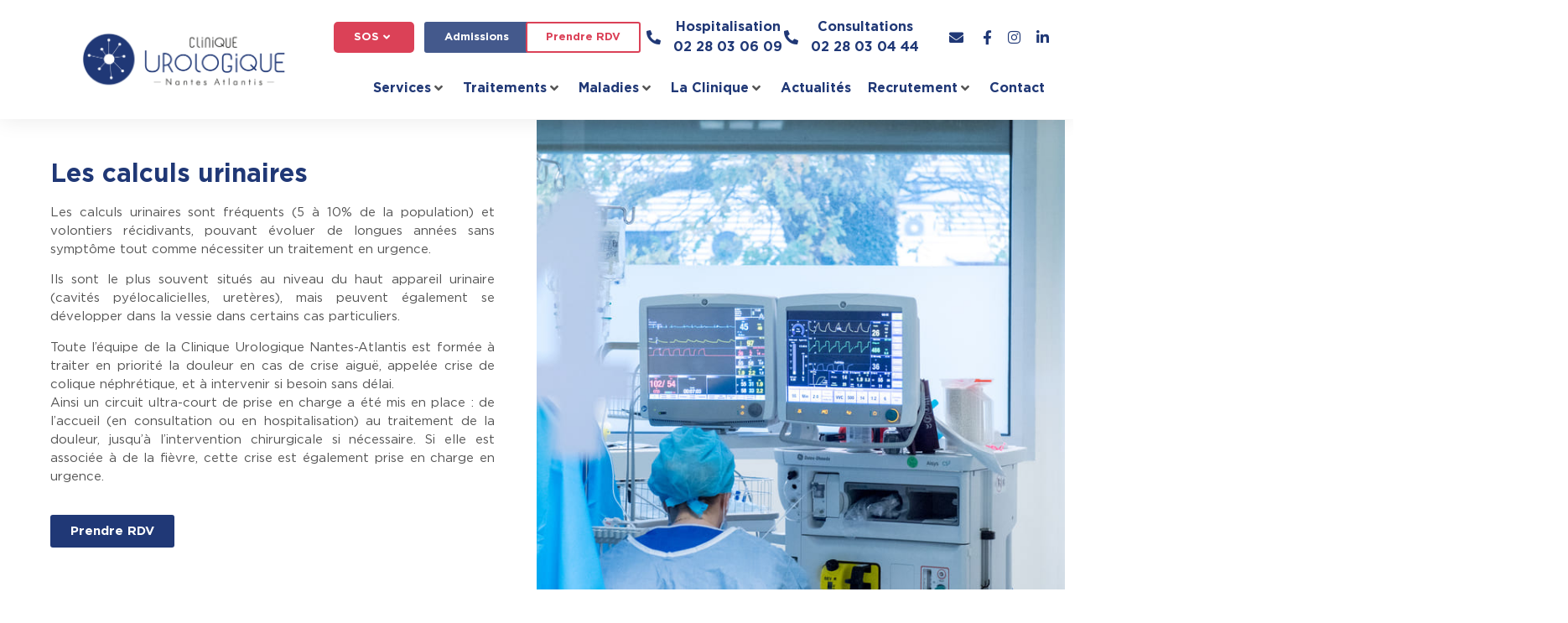

--- FILE ---
content_type: text/html; charset=UTF-8
request_url: https://www.clinique-urologique-nantes.fr/maladies/les-calculs-urinaires/
body_size: 71326
content:
<!doctype html>
<html lang="fr-FR">
<head><meta charset="UTF-8"><script>if(navigator.userAgent.match(/MSIE|Internet Explorer/i)||navigator.userAgent.match(/Trident\/7\..*?rv:11/i)){var href=document.location.href;if(!href.match(/[?&]nowprocket/)){if(href.indexOf("?")==-1){if(href.indexOf("#")==-1){document.location.href=href+"?nowprocket=1"}else{document.location.href=href.replace("#","?nowprocket=1#")}}else{if(href.indexOf("#")==-1){document.location.href=href+"&nowprocket=1"}else{document.location.href=href.replace("#","&nowprocket=1#")}}}}</script><script>class RocketLazyLoadScripts{constructor(){this.triggerEvents=["keydown","mousedown","mousemove","touchmove","touchstart","touchend","wheel"],this.userEventHandler=this._triggerListener.bind(this),this.touchStartHandler=this._onTouchStart.bind(this),this.touchMoveHandler=this._onTouchMove.bind(this),this.touchEndHandler=this._onTouchEnd.bind(this),this.clickHandler=this._onClick.bind(this),this.interceptedClicks=[],window.addEventListener("pageshow",(e=>{this.persisted=e.persisted})),window.addEventListener("DOMContentLoaded",(()=>{this._preconnect3rdParties()})),this.delayedScripts={normal:[],async:[],defer:[]},this.allJQueries=[]}_addUserInteractionListener(e){document.hidden?e._triggerListener():(this.triggerEvents.forEach((t=>window.addEventListener(t,e.userEventHandler,{passive:!0}))),window.addEventListener("touchstart",e.touchStartHandler,{passive:!0}),window.addEventListener("mousedown",e.touchStartHandler),document.addEventListener("visibilitychange",e.userEventHandler))}_removeUserInteractionListener(){this.triggerEvents.forEach((e=>window.removeEventListener(e,this.userEventHandler,{passive:!0}))),document.removeEventListener("visibilitychange",this.userEventHandler)}_onTouchStart(e){"HTML"!==e.target.tagName&&(window.addEventListener("touchend",this.touchEndHandler),window.addEventListener("mouseup",this.touchEndHandler),window.addEventListener("touchmove",this.touchMoveHandler,{passive:!0}),window.addEventListener("mousemove",this.touchMoveHandler),e.target.addEventListener("click",this.clickHandler),this._renameDOMAttribute(e.target,"onclick","rocket-onclick"))}_onTouchMove(e){window.removeEventListener("touchend",this.touchEndHandler),window.removeEventListener("mouseup",this.touchEndHandler),window.removeEventListener("touchmove",this.touchMoveHandler,{passive:!0}),window.removeEventListener("mousemove",this.touchMoveHandler),e.target.removeEventListener("click",this.clickHandler),this._renameDOMAttribute(e.target,"rocket-onclick","onclick")}_onTouchEnd(e){window.removeEventListener("touchend",this.touchEndHandler),window.removeEventListener("mouseup",this.touchEndHandler),window.removeEventListener("touchmove",this.touchMoveHandler,{passive:!0}),window.removeEventListener("mousemove",this.touchMoveHandler)}_onClick(e){e.target.removeEventListener("click",this.clickHandler),this._renameDOMAttribute(e.target,"rocket-onclick","onclick"),this.interceptedClicks.push(e),e.preventDefault(),e.stopPropagation(),e.stopImmediatePropagation()}_replayClicks(){window.removeEventListener("touchstart",this.touchStartHandler,{passive:!0}),window.removeEventListener("mousedown",this.touchStartHandler),this.interceptedClicks.forEach((e=>{e.target.dispatchEvent(new MouseEvent("click",{view:e.view,bubbles:!0,cancelable:!0}))}))}_renameDOMAttribute(e,t,n){e.hasAttribute&&e.hasAttribute(t)&&(event.target.setAttribute(n,event.target.getAttribute(t)),event.target.removeAttribute(t))}_triggerListener(){this._removeUserInteractionListener(this),"loading"===document.readyState?document.addEventListener("DOMContentLoaded",this._loadEverythingNow.bind(this)):this._loadEverythingNow()}_preconnect3rdParties(){let e=[];document.querySelectorAll("script[type=rocketlazyloadscript]").forEach((t=>{if(t.hasAttribute("src")){const n=new URL(t.src).origin;n!==location.origin&&e.push({src:n,crossOrigin:t.crossOrigin||"module"===t.getAttribute("data-rocket-type")})}})),e=[...new Map(e.map((e=>[JSON.stringify(e),e]))).values()],this._batchInjectResourceHints(e,"preconnect")}async _loadEverythingNow(){this.lastBreath=Date.now(),this._delayEventListeners(),this._delayJQueryReady(this),this._handleDocumentWrite(),this._registerAllDelayedScripts(),this._preloadAllScripts(),await this._loadScriptsFromList(this.delayedScripts.normal),await this._loadScriptsFromList(this.delayedScripts.defer),await this._loadScriptsFromList(this.delayedScripts.async);try{await this._triggerDOMContentLoaded(),await this._triggerWindowLoad()}catch(e){}window.dispatchEvent(new Event("rocket-allScriptsLoaded")),this._replayClicks()}_registerAllDelayedScripts(){document.querySelectorAll("script[type=rocketlazyloadscript]").forEach((e=>{e.hasAttribute("src")?e.hasAttribute("async")&&!1!==e.async?this.delayedScripts.async.push(e):e.hasAttribute("defer")&&!1!==e.defer||"module"===e.getAttribute("data-rocket-type")?this.delayedScripts.defer.push(e):this.delayedScripts.normal.push(e):this.delayedScripts.normal.push(e)}))}async _transformScript(e){return await this._littleBreath(),new Promise((t=>{const n=document.createElement("script");[...e.attributes].forEach((e=>{let t=e.nodeName;"type"!==t&&("data-rocket-type"===t&&(t="type"),n.setAttribute(t,e.nodeValue))})),e.hasAttribute("src")?(n.addEventListener("load",t),n.addEventListener("error",t)):(n.text=e.text,t());try{e.parentNode.replaceChild(n,e)}catch(e){t()}}))}async _loadScriptsFromList(e){const t=e.shift();return t?(await this._transformScript(t),this._loadScriptsFromList(e)):Promise.resolve()}_preloadAllScripts(){this._batchInjectResourceHints([...this.delayedScripts.normal,...this.delayedScripts.defer,...this.delayedScripts.async],"preload")}_batchInjectResourceHints(e,t){var n=document.createDocumentFragment();e.forEach((e=>{if(e.src){const i=document.createElement("link");i.href=e.src,i.rel=t,"preconnect"!==t&&(i.as="script"),e.getAttribute&&"module"===e.getAttribute("data-rocket-type")&&(i.crossOrigin=!0),e.crossOrigin&&(i.crossOrigin=e.crossOrigin),n.appendChild(i)}})),document.head.appendChild(n)}_delayEventListeners(){let e={};function t(t,n){!function(t){function n(n){return e[t].eventsToRewrite.indexOf(n)>=0?"rocket-"+n:n}e[t]||(e[t]={originalFunctions:{add:t.addEventListener,remove:t.removeEventListener},eventsToRewrite:[]},t.addEventListener=function(){arguments[0]=n(arguments[0]),e[t].originalFunctions.add.apply(t,arguments)},t.removeEventListener=function(){arguments[0]=n(arguments[0]),e[t].originalFunctions.remove.apply(t,arguments)})}(t),e[t].eventsToRewrite.push(n)}function n(e,t){let n=e[t];Object.defineProperty(e,t,{get:()=>n||function(){},set(i){e["rocket"+t]=n=i}})}t(document,"DOMContentLoaded"),t(window,"DOMContentLoaded"),t(window,"load"),t(window,"pageshow"),t(document,"readystatechange"),n(document,"onreadystatechange"),n(window,"onload"),n(window,"onpageshow")}_delayJQueryReady(e){let t=window.jQuery;Object.defineProperty(window,"jQuery",{get:()=>t,set(n){if(n&&n.fn&&!e.allJQueries.includes(n)){n.fn.ready=n.fn.init.prototype.ready=function(t){e.domReadyFired?t.bind(document)(n):document.addEventListener("rocket-DOMContentLoaded",(()=>t.bind(document)(n)))};const t=n.fn.on;n.fn.on=n.fn.init.prototype.on=function(){if(this[0]===window){function e(e){return e.split(" ").map((e=>"load"===e||0===e.indexOf("load.")?"rocket-jquery-load":e)).join(" ")}"string"==typeof arguments[0]||arguments[0]instanceof String?arguments[0]=e(arguments[0]):"object"==typeof arguments[0]&&Object.keys(arguments[0]).forEach((t=>{delete Object.assign(arguments[0],{[e(t)]:arguments[0][t]})[t]}))}return t.apply(this,arguments),this},e.allJQueries.push(n)}t=n}})}async _triggerDOMContentLoaded(){this.domReadyFired=!0,await this._littleBreath(),document.dispatchEvent(new Event("rocket-DOMContentLoaded")),await this._littleBreath(),window.dispatchEvent(new Event("rocket-DOMContentLoaded")),await this._littleBreath(),document.dispatchEvent(new Event("rocket-readystatechange")),await this._littleBreath(),document.rocketonreadystatechange&&document.rocketonreadystatechange()}async _triggerWindowLoad(){await this._littleBreath(),window.dispatchEvent(new Event("rocket-load")),await this._littleBreath(),window.rocketonload&&window.rocketonload(),await this._littleBreath(),this.allJQueries.forEach((e=>e(window).trigger("rocket-jquery-load"))),await this._littleBreath();const e=new Event("rocket-pageshow");e.persisted=this.persisted,window.dispatchEvent(e),await this._littleBreath(),window.rocketonpageshow&&window.rocketonpageshow({persisted:this.persisted})}_handleDocumentWrite(){const e=new Map;document.write=document.writeln=function(t){const n=document.currentScript,i=document.createRange(),r=n.parentElement;let o=e.get(n);void 0===o&&(o=n.nextSibling,e.set(n,o));const s=document.createDocumentFragment();i.setStart(s,0),s.appendChild(i.createContextualFragment(t)),r.insertBefore(s,o)}}async _littleBreath(){Date.now()-this.lastBreath>45&&(await this._requestAnimFrame(),this.lastBreath=Date.now())}async _requestAnimFrame(){return document.hidden?new Promise((e=>setTimeout(e))):new Promise((e=>requestAnimationFrame(e)))}static run(){const e=new RocketLazyLoadScripts;e._addUserInteractionListener(e)}}RocketLazyLoadScripts.run();</script>
	
	<meta name="viewport" content="width=device-width, initial-scale=1">
	<link rel="profile" href="https://gmpg.org/xfn/11">
	<meta name='robots' content='index, follow, max-image-preview:large, max-snippet:-1, max-video-preview:-1' />

	<!-- This site is optimized with the Yoast SEO plugin v26.7 - https://yoast.com/wordpress/plugins/seo/ -->
	<title>Les Calculs urinaires - Clinique Urologique Nantes Atlantis</title>
	<link rel="canonical" href="https://www.clinique-urologique-nantes.fr/maladies/les-calculs-urinaires/" />
	<meta property="og:locale" content="fr_FR" />
	<meta property="og:type" content="article" />
	<meta property="og:title" content="Les Calculs urinaires - Clinique Urologique Nantes Atlantis" />
	<meta property="og:description" content="Les calculs urinaires Les calculs urinaires sont fréquents (5 à 10% de la population) et volontiers récidivants, pouvant évoluer de longues années sans symptôme tout comme nécessiter un traitement en urgence. Ils sont le plus souvent situés au niveau du haut appareil urinaire (cavités pyélocalicielles, uretères), mais peuvent également se développer dans la vessie dans [&hellip;]" />
	<meta property="og:url" content="https://www.clinique-urologique-nantes.fr/maladies/les-calculs-urinaires/" />
	<meta property="og:site_name" content="Clinique Urologique Nantes Atlantis" />
	<meta property="article:modified_time" content="2025-07-10T08:00:43+00:00" />
	<meta property="og:image" content="https://www.clinique-urologique-nantes.fr/wp-content/uploads/2020/12/CLINIQUE-UROLOGIQUE_1-2.jpg" />
	<meta property="og:image:width" content="1250" />
	<meta property="og:image:height" content="833" />
	<meta property="og:image:type" content="image/jpeg" />
	<meta name="twitter:card" content="summary_large_image" />
	<meta name="twitter:label1" content="Durée de lecture estimée" />
	<meta name="twitter:data1" content="7 minutes" />
	<script type="application/ld+json" class="yoast-schema-graph">{"@context":"https://schema.org","@graph":[{"@type":"WebPage","@id":"https://www.clinique-urologique-nantes.fr/maladies/les-calculs-urinaires/","url":"https://www.clinique-urologique-nantes.fr/maladies/les-calculs-urinaires/","name":"Les Calculs urinaires - Clinique Urologique Nantes Atlantis","isPartOf":{"@id":"https://www.clinique-urologique-nantes.fr/#website"},"primaryImageOfPage":{"@id":"https://www.clinique-urologique-nantes.fr/maladies/les-calculs-urinaires/#primaryimage"},"image":{"@id":"https://www.clinique-urologique-nantes.fr/maladies/les-calculs-urinaires/#primaryimage"},"thumbnailUrl":"https://www.clinique-urologique-nantes.fr/wp-content/uploads/2020/12/CLINIQUE-UROLOGIQUE_1-2-1024x682.jpg","datePublished":"2020-11-18T15:09:55+00:00","dateModified":"2025-07-10T08:00:43+00:00","breadcrumb":{"@id":"https://www.clinique-urologique-nantes.fr/maladies/les-calculs-urinaires/#breadcrumb"},"inLanguage":"fr-FR","potentialAction":[{"@type":"ReadAction","target":["https://www.clinique-urologique-nantes.fr/maladies/les-calculs-urinaires/"]}]},{"@type":"ImageObject","inLanguage":"fr-FR","@id":"https://www.clinique-urologique-nantes.fr/maladies/les-calculs-urinaires/#primaryimage","url":"https://www.clinique-urologique-nantes.fr/wp-content/uploads/2020/12/CLINIQUE-UROLOGIQUE_1-2.jpg","contentUrl":"https://www.clinique-urologique-nantes.fr/wp-content/uploads/2020/12/CLINIQUE-UROLOGIQUE_1-2.jpg","width":1250,"height":833},{"@type":"BreadcrumbList","@id":"https://www.clinique-urologique-nantes.fr/maladies/les-calculs-urinaires/#breadcrumb","itemListElement":[{"@type":"ListItem","position":1,"name":"Accueil","item":"https://www.clinique-urologique-nantes.fr/"},{"@type":"ListItem","position":2,"name":"Maladies","item":"https://www.clinique-urologique-nantes.fr/maladies/"},{"@type":"ListItem","position":3,"name":"Les Calculs urinaires"}]},{"@type":"WebSite","@id":"https://www.clinique-urologique-nantes.fr/#website","url":"https://www.clinique-urologique-nantes.fr/","name":"Clinique Urologique Nantes Atlantis","description":"","publisher":{"@id":"https://www.clinique-urologique-nantes.fr/#organization"},"potentialAction":[{"@type":"SearchAction","target":{"@type":"EntryPoint","urlTemplate":"https://www.clinique-urologique-nantes.fr/?s={search_term_string}"},"query-input":{"@type":"PropertyValueSpecification","valueRequired":true,"valueName":"search_term_string"}}],"inLanguage":"fr-FR"},{"@type":"Organization","@id":"https://www.clinique-urologique-nantes.fr/#organization","name":"Clinique Urologique Nantes Atlantis","url":"https://www.clinique-urologique-nantes.fr/","logo":{"@type":"ImageObject","inLanguage":"fr-FR","@id":"https://www.clinique-urologique-nantes.fr/#/schema/logo/image/","url":"https://www.clinique-urologique-nantes.fr/wp-content/uploads/2020/07/cropped-clinique-urologique-nantes-atlantis-logo.png","contentUrl":"https://www.clinique-urologique-nantes.fr/wp-content/uploads/2020/07/cropped-clinique-urologique-nantes-atlantis-logo.png","width":1920,"height":548,"caption":"Clinique Urologique Nantes Atlantis"},"image":{"@id":"https://www.clinique-urologique-nantes.fr/#/schema/logo/image/"}}]}</script>
	<!-- / Yoast SEO plugin. -->



<link rel="alternate" type="application/rss+xml" title="Clinique Urologique Nantes Atlantis &raquo; Flux" href="https://www.clinique-urologique-nantes.fr/feed/" />
<link rel="alternate" type="application/rss+xml" title="Clinique Urologique Nantes Atlantis &raquo; Flux des commentaires" href="https://www.clinique-urologique-nantes.fr/comments/feed/" />
<link rel="alternate" title="oEmbed (JSON)" type="application/json+oembed" href="https://www.clinique-urologique-nantes.fr/wp-json/oembed/1.0/embed?url=https%3A%2F%2Fwww.clinique-urologique-nantes.fr%2Fmaladies%2Fles-calculs-urinaires%2F" />
<link rel="alternate" title="oEmbed (XML)" type="text/xml+oembed" href="https://www.clinique-urologique-nantes.fr/wp-json/oembed/1.0/embed?url=https%3A%2F%2Fwww.clinique-urologique-nantes.fr%2Fmaladies%2Fles-calculs-urinaires%2F&#038;format=xml" />
<style id='wp-img-auto-sizes-contain-inline-css'>
img:is([sizes=auto i],[sizes^="auto," i]){contain-intrinsic-size:3000px 1500px}
/*# sourceURL=wp-img-auto-sizes-contain-inline-css */
</style>
<link rel='stylesheet' id='hello-elementor-theme-style-css' href='https://www.clinique-urologique-nantes.fr/wp-content/themes/hello-elementor/assets/css/theme.css?ver=3.4.5' media='all' />
<link rel='stylesheet' id='jet-menu-hello-css' href='https://www.clinique-urologique-nantes.fr/wp-content/plugins/jet-menu/integration/themes/hello-elementor/assets/css/style.css?ver=2.4.18' media='all' />
<style id='wp-emoji-styles-inline-css'>

	img.wp-smiley, img.emoji {
		display: inline !important;
		border: none !important;
		box-shadow: none !important;
		height: 1em !important;
		width: 1em !important;
		margin: 0 0.07em !important;
		vertical-align: -0.1em !important;
		background: none !important;
		padding: 0 !important;
	}
/*# sourceURL=wp-emoji-styles-inline-css */
</style>
<link rel='stylesheet' id='jet-engine-frontend-css' href='https://www.clinique-urologique-nantes.fr/wp-content/plugins/jet-engine/assets/css/frontend.css?ver=3.8.2.1' media='all' />
<style id='global-styles-inline-css'>
:root{--wp--preset--aspect-ratio--square: 1;--wp--preset--aspect-ratio--4-3: 4/3;--wp--preset--aspect-ratio--3-4: 3/4;--wp--preset--aspect-ratio--3-2: 3/2;--wp--preset--aspect-ratio--2-3: 2/3;--wp--preset--aspect-ratio--16-9: 16/9;--wp--preset--aspect-ratio--9-16: 9/16;--wp--preset--color--black: #000000;--wp--preset--color--cyan-bluish-gray: #abb8c3;--wp--preset--color--white: #ffffff;--wp--preset--color--pale-pink: #f78da7;--wp--preset--color--vivid-red: #cf2e2e;--wp--preset--color--luminous-vivid-orange: #ff6900;--wp--preset--color--luminous-vivid-amber: #fcb900;--wp--preset--color--light-green-cyan: #7bdcb5;--wp--preset--color--vivid-green-cyan: #00d084;--wp--preset--color--pale-cyan-blue: #8ed1fc;--wp--preset--color--vivid-cyan-blue: #0693e3;--wp--preset--color--vivid-purple: #9b51e0;--wp--preset--gradient--vivid-cyan-blue-to-vivid-purple: linear-gradient(135deg,rgb(6,147,227) 0%,rgb(155,81,224) 100%);--wp--preset--gradient--light-green-cyan-to-vivid-green-cyan: linear-gradient(135deg,rgb(122,220,180) 0%,rgb(0,208,130) 100%);--wp--preset--gradient--luminous-vivid-amber-to-luminous-vivid-orange: linear-gradient(135deg,rgb(252,185,0) 0%,rgb(255,105,0) 100%);--wp--preset--gradient--luminous-vivid-orange-to-vivid-red: linear-gradient(135deg,rgb(255,105,0) 0%,rgb(207,46,46) 100%);--wp--preset--gradient--very-light-gray-to-cyan-bluish-gray: linear-gradient(135deg,rgb(238,238,238) 0%,rgb(169,184,195) 100%);--wp--preset--gradient--cool-to-warm-spectrum: linear-gradient(135deg,rgb(74,234,220) 0%,rgb(151,120,209) 20%,rgb(207,42,186) 40%,rgb(238,44,130) 60%,rgb(251,105,98) 80%,rgb(254,248,76) 100%);--wp--preset--gradient--blush-light-purple: linear-gradient(135deg,rgb(255,206,236) 0%,rgb(152,150,240) 100%);--wp--preset--gradient--blush-bordeaux: linear-gradient(135deg,rgb(254,205,165) 0%,rgb(254,45,45) 50%,rgb(107,0,62) 100%);--wp--preset--gradient--luminous-dusk: linear-gradient(135deg,rgb(255,203,112) 0%,rgb(199,81,192) 50%,rgb(65,88,208) 100%);--wp--preset--gradient--pale-ocean: linear-gradient(135deg,rgb(255,245,203) 0%,rgb(182,227,212) 50%,rgb(51,167,181) 100%);--wp--preset--gradient--electric-grass: linear-gradient(135deg,rgb(202,248,128) 0%,rgb(113,206,126) 100%);--wp--preset--gradient--midnight: linear-gradient(135deg,rgb(2,3,129) 0%,rgb(40,116,252) 100%);--wp--preset--font-size--small: 13px;--wp--preset--font-size--medium: 20px;--wp--preset--font-size--large: 36px;--wp--preset--font-size--x-large: 42px;--wp--preset--spacing--20: 0.44rem;--wp--preset--spacing--30: 0.67rem;--wp--preset--spacing--40: 1rem;--wp--preset--spacing--50: 1.5rem;--wp--preset--spacing--60: 2.25rem;--wp--preset--spacing--70: 3.38rem;--wp--preset--spacing--80: 5.06rem;--wp--preset--shadow--natural: 6px 6px 9px rgba(0, 0, 0, 0.2);--wp--preset--shadow--deep: 12px 12px 50px rgba(0, 0, 0, 0.4);--wp--preset--shadow--sharp: 6px 6px 0px rgba(0, 0, 0, 0.2);--wp--preset--shadow--outlined: 6px 6px 0px -3px rgb(255, 255, 255), 6px 6px rgb(0, 0, 0);--wp--preset--shadow--crisp: 6px 6px 0px rgb(0, 0, 0);}:root { --wp--style--global--content-size: 800px;--wp--style--global--wide-size: 1200px; }:where(body) { margin: 0; }.wp-site-blocks > .alignleft { float: left; margin-right: 2em; }.wp-site-blocks > .alignright { float: right; margin-left: 2em; }.wp-site-blocks > .aligncenter { justify-content: center; margin-left: auto; margin-right: auto; }:where(.wp-site-blocks) > * { margin-block-start: 24px; margin-block-end: 0; }:where(.wp-site-blocks) > :first-child { margin-block-start: 0; }:where(.wp-site-blocks) > :last-child { margin-block-end: 0; }:root { --wp--style--block-gap: 24px; }:root :where(.is-layout-flow) > :first-child{margin-block-start: 0;}:root :where(.is-layout-flow) > :last-child{margin-block-end: 0;}:root :where(.is-layout-flow) > *{margin-block-start: 24px;margin-block-end: 0;}:root :where(.is-layout-constrained) > :first-child{margin-block-start: 0;}:root :where(.is-layout-constrained) > :last-child{margin-block-end: 0;}:root :where(.is-layout-constrained) > *{margin-block-start: 24px;margin-block-end: 0;}:root :where(.is-layout-flex){gap: 24px;}:root :where(.is-layout-grid){gap: 24px;}.is-layout-flow > .alignleft{float: left;margin-inline-start: 0;margin-inline-end: 2em;}.is-layout-flow > .alignright{float: right;margin-inline-start: 2em;margin-inline-end: 0;}.is-layout-flow > .aligncenter{margin-left: auto !important;margin-right: auto !important;}.is-layout-constrained > .alignleft{float: left;margin-inline-start: 0;margin-inline-end: 2em;}.is-layout-constrained > .alignright{float: right;margin-inline-start: 2em;margin-inline-end: 0;}.is-layout-constrained > .aligncenter{margin-left: auto !important;margin-right: auto !important;}.is-layout-constrained > :where(:not(.alignleft):not(.alignright):not(.alignfull)){max-width: var(--wp--style--global--content-size);margin-left: auto !important;margin-right: auto !important;}.is-layout-constrained > .alignwide{max-width: var(--wp--style--global--wide-size);}body .is-layout-flex{display: flex;}.is-layout-flex{flex-wrap: wrap;align-items: center;}.is-layout-flex > :is(*, div){margin: 0;}body .is-layout-grid{display: grid;}.is-layout-grid > :is(*, div){margin: 0;}body{padding-top: 0px;padding-right: 0px;padding-bottom: 0px;padding-left: 0px;}a:where(:not(.wp-element-button)){text-decoration: underline;}:root :where(.wp-element-button, .wp-block-button__link){background-color: #32373c;border-width: 0;color: #fff;font-family: inherit;font-size: inherit;font-style: inherit;font-weight: inherit;letter-spacing: inherit;line-height: inherit;padding-top: calc(0.667em + 2px);padding-right: calc(1.333em + 2px);padding-bottom: calc(0.667em + 2px);padding-left: calc(1.333em + 2px);text-decoration: none;text-transform: inherit;}.has-black-color{color: var(--wp--preset--color--black) !important;}.has-cyan-bluish-gray-color{color: var(--wp--preset--color--cyan-bluish-gray) !important;}.has-white-color{color: var(--wp--preset--color--white) !important;}.has-pale-pink-color{color: var(--wp--preset--color--pale-pink) !important;}.has-vivid-red-color{color: var(--wp--preset--color--vivid-red) !important;}.has-luminous-vivid-orange-color{color: var(--wp--preset--color--luminous-vivid-orange) !important;}.has-luminous-vivid-amber-color{color: var(--wp--preset--color--luminous-vivid-amber) !important;}.has-light-green-cyan-color{color: var(--wp--preset--color--light-green-cyan) !important;}.has-vivid-green-cyan-color{color: var(--wp--preset--color--vivid-green-cyan) !important;}.has-pale-cyan-blue-color{color: var(--wp--preset--color--pale-cyan-blue) !important;}.has-vivid-cyan-blue-color{color: var(--wp--preset--color--vivid-cyan-blue) !important;}.has-vivid-purple-color{color: var(--wp--preset--color--vivid-purple) !important;}.has-black-background-color{background-color: var(--wp--preset--color--black) !important;}.has-cyan-bluish-gray-background-color{background-color: var(--wp--preset--color--cyan-bluish-gray) !important;}.has-white-background-color{background-color: var(--wp--preset--color--white) !important;}.has-pale-pink-background-color{background-color: var(--wp--preset--color--pale-pink) !important;}.has-vivid-red-background-color{background-color: var(--wp--preset--color--vivid-red) !important;}.has-luminous-vivid-orange-background-color{background-color: var(--wp--preset--color--luminous-vivid-orange) !important;}.has-luminous-vivid-amber-background-color{background-color: var(--wp--preset--color--luminous-vivid-amber) !important;}.has-light-green-cyan-background-color{background-color: var(--wp--preset--color--light-green-cyan) !important;}.has-vivid-green-cyan-background-color{background-color: var(--wp--preset--color--vivid-green-cyan) !important;}.has-pale-cyan-blue-background-color{background-color: var(--wp--preset--color--pale-cyan-blue) !important;}.has-vivid-cyan-blue-background-color{background-color: var(--wp--preset--color--vivid-cyan-blue) !important;}.has-vivid-purple-background-color{background-color: var(--wp--preset--color--vivid-purple) !important;}.has-black-border-color{border-color: var(--wp--preset--color--black) !important;}.has-cyan-bluish-gray-border-color{border-color: var(--wp--preset--color--cyan-bluish-gray) !important;}.has-white-border-color{border-color: var(--wp--preset--color--white) !important;}.has-pale-pink-border-color{border-color: var(--wp--preset--color--pale-pink) !important;}.has-vivid-red-border-color{border-color: var(--wp--preset--color--vivid-red) !important;}.has-luminous-vivid-orange-border-color{border-color: var(--wp--preset--color--luminous-vivid-orange) !important;}.has-luminous-vivid-amber-border-color{border-color: var(--wp--preset--color--luminous-vivid-amber) !important;}.has-light-green-cyan-border-color{border-color: var(--wp--preset--color--light-green-cyan) !important;}.has-vivid-green-cyan-border-color{border-color: var(--wp--preset--color--vivid-green-cyan) !important;}.has-pale-cyan-blue-border-color{border-color: var(--wp--preset--color--pale-cyan-blue) !important;}.has-vivid-cyan-blue-border-color{border-color: var(--wp--preset--color--vivid-cyan-blue) !important;}.has-vivid-purple-border-color{border-color: var(--wp--preset--color--vivid-purple) !important;}.has-vivid-cyan-blue-to-vivid-purple-gradient-background{background: var(--wp--preset--gradient--vivid-cyan-blue-to-vivid-purple) !important;}.has-light-green-cyan-to-vivid-green-cyan-gradient-background{background: var(--wp--preset--gradient--light-green-cyan-to-vivid-green-cyan) !important;}.has-luminous-vivid-amber-to-luminous-vivid-orange-gradient-background{background: var(--wp--preset--gradient--luminous-vivid-amber-to-luminous-vivid-orange) !important;}.has-luminous-vivid-orange-to-vivid-red-gradient-background{background: var(--wp--preset--gradient--luminous-vivid-orange-to-vivid-red) !important;}.has-very-light-gray-to-cyan-bluish-gray-gradient-background{background: var(--wp--preset--gradient--very-light-gray-to-cyan-bluish-gray) !important;}.has-cool-to-warm-spectrum-gradient-background{background: var(--wp--preset--gradient--cool-to-warm-spectrum) !important;}.has-blush-light-purple-gradient-background{background: var(--wp--preset--gradient--blush-light-purple) !important;}.has-blush-bordeaux-gradient-background{background: var(--wp--preset--gradient--blush-bordeaux) !important;}.has-luminous-dusk-gradient-background{background: var(--wp--preset--gradient--luminous-dusk) !important;}.has-pale-ocean-gradient-background{background: var(--wp--preset--gradient--pale-ocean) !important;}.has-electric-grass-gradient-background{background: var(--wp--preset--gradient--electric-grass) !important;}.has-midnight-gradient-background{background: var(--wp--preset--gradient--midnight) !important;}.has-small-font-size{font-size: var(--wp--preset--font-size--small) !important;}.has-medium-font-size{font-size: var(--wp--preset--font-size--medium) !important;}.has-large-font-size{font-size: var(--wp--preset--font-size--large) !important;}.has-x-large-font-size{font-size: var(--wp--preset--font-size--x-large) !important;}
:root :where(.wp-block-pullquote){font-size: 1.5em;line-height: 1.6;}
/*# sourceURL=global-styles-inline-css */
</style>
<link rel='stylesheet' id='parent-style-css' href='https://www.clinique-urologique-nantes.fr/wp-content/themes/hello-elementor/style.css?ver=6909e9' media='all' />
<link rel='stylesheet' id='child-style-css' href='https://www.clinique-urologique-nantes.fr/wp-content/themes/modo/style.css?ver=1.0.0' media='all' />
<link rel='stylesheet' id='hello-elementor-css' href='https://www.clinique-urologique-nantes.fr/wp-content/themes/hello-elementor/assets/css/reset.css?ver=3.4.5' media='all' />
<link rel='stylesheet' id='hello-elementor-header-footer-css' href='https://www.clinique-urologique-nantes.fr/wp-content/themes/hello-elementor/assets/css/header-footer.css?ver=3.4.5' media='all' />
<link rel='stylesheet' id='jet-menu-public-styles-css' href='https://www.clinique-urologique-nantes.fr/wp-content/plugins/jet-menu/assets/public/css/public.css?ver=2.4.18' media='all' />
<link rel='stylesheet' id='elementor-frontend-css' href='https://www.clinique-urologique-nantes.fr/wp-content/plugins/elementor/assets/css/frontend.min.css?ver=3.34.1' media='all' />
<link rel='stylesheet' id='widget-icon-list-css' href='https://www.clinique-urologique-nantes.fr/wp-content/plugins/elementor/assets/css/widget-icon-list.min.css?ver=3.34.1' media='all' />
<link rel='stylesheet' id='widget-spacer-css' href='https://www.clinique-urologique-nantes.fr/wp-content/plugins/elementor/assets/css/widget-spacer.min.css?ver=3.34.1' media='all' />
<link rel='stylesheet' id='widget-image-css' href='https://www.clinique-urologique-nantes.fr/wp-content/plugins/elementor/assets/css/widget-image.min.css?ver=3.34.1' media='all' />
<link rel='stylesheet' id='e-animation-grow-css' href='https://www.clinique-urologique-nantes.fr/wp-content/plugins/elementor/assets/lib/animations/styles/e-animation-grow.min.css?ver=3.34.1' media='all' />
<link rel='stylesheet' id='e-sticky-css' href='https://www.clinique-urologique-nantes.fr/wp-content/plugins/elementor-pro/assets/css/modules/sticky.min.css?ver=3.34.0' media='all' />
<link rel='stylesheet' id='e-animation-float-css' href='https://www.clinique-urologique-nantes.fr/wp-content/plugins/elementor/assets/lib/animations/styles/e-animation-float.min.css?ver=3.34.1' media='all' />
<link rel='stylesheet' id='widget-heading-css' href='https://www.clinique-urologique-nantes.fr/wp-content/plugins/elementor/assets/css/widget-heading.min.css?ver=3.34.1' media='all' />
<link rel='stylesheet' id='widget-icon-box-css' href='https://www.clinique-urologique-nantes.fr/wp-content/plugins/elementor/assets/css/widget-icon-box.min.css?ver=3.34.1' media='all' />
<link rel='stylesheet' id='widget-social-icons-css' href='https://www.clinique-urologique-nantes.fr/wp-content/plugins/elementor/assets/css/widget-social-icons.min.css?ver=3.34.1' media='all' />
<link rel='stylesheet' id='e-apple-webkit-css' href='https://www.clinique-urologique-nantes.fr/wp-content/plugins/elementor/assets/css/conditionals/apple-webkit.min.css?ver=3.34.1' media='all' />
<link rel='stylesheet' id='e-animation-sink-css' href='https://www.clinique-urologique-nantes.fr/wp-content/plugins/elementor/assets/lib/animations/styles/e-animation-sink.min.css?ver=3.34.1' media='all' />
<link rel='stylesheet' id='widget-divider-css' href='https://www.clinique-urologique-nantes.fr/wp-content/plugins/elementor/assets/css/widget-divider.min.css?ver=3.34.1' media='all' />
<link rel='stylesheet' id='elementor-icons-css' href='https://www.clinique-urologique-nantes.fr/wp-content/plugins/elementor/assets/lib/eicons/css/elementor-icons.min.css?ver=5.45.0' media='all' />
<link rel='stylesheet' id='elementor-post-16-css' href='https://www.clinique-urologique-nantes.fr/wp-content/uploads/elementor/css/post-16.css?ver=1768589411' media='all' />
<link rel='stylesheet' id='jet-tabs-frontend-css' href='https://www.clinique-urologique-nantes.fr/wp-content/plugins/jet-tabs/assets/css/jet-tabs-frontend.css?ver=2.2.13' media='all' />
<link rel='stylesheet' id='swiper-css' href='https://www.clinique-urologique-nantes.fr/wp-content/plugins/elementor/assets/lib/swiper/v8/css/swiper.min.css?ver=8.4.5' media='all' />
<link rel='stylesheet' id='font-awesome-5-all-css' href='https://www.clinique-urologique-nantes.fr/wp-content/plugins/elementor/assets/lib/font-awesome/css/all.min.css?ver=3.34.1' media='all' />
<link rel='stylesheet' id='font-awesome-4-shim-css' href='https://www.clinique-urologique-nantes.fr/wp-content/plugins/elementor/assets/lib/font-awesome/css/v4-shims.min.css?ver=3.34.1' media='all' />
<link rel='stylesheet' id='e-motion-fx-css' href='https://www.clinique-urologique-nantes.fr/wp-content/plugins/elementor-pro/assets/css/modules/motion-fx.min.css?ver=3.34.0' media='all' />
<link rel='stylesheet' id='e-swiper-css' href='https://www.clinique-urologique-nantes.fr/wp-content/plugins/elementor/assets/css/conditionals/e-swiper.min.css?ver=3.34.1' media='all' />
<link rel='stylesheet' id='widget-gallery-css' href='https://www.clinique-urologique-nantes.fr/wp-content/plugins/elementor-pro/assets/css/widget-gallery.min.css?ver=3.34.0' media='all' />
<link rel='stylesheet' id='elementor-gallery-css' href='https://www.clinique-urologique-nantes.fr/wp-content/plugins/elementor/assets/lib/e-gallery/css/e-gallery.min.css?ver=1.2.0' media='all' />
<link rel='stylesheet' id='e-transitions-css' href='https://www.clinique-urologique-nantes.fr/wp-content/plugins/elementor-pro/assets/css/conditionals/transitions.min.css?ver=3.34.0' media='all' />
<link rel='stylesheet' id='e-shapes-css' href='https://www.clinique-urologique-nantes.fr/wp-content/plugins/elementor/assets/css/conditionals/shapes.min.css?ver=3.34.1' media='all' />
<link rel='stylesheet' id='elementor-post-336-css' href='https://www.clinique-urologique-nantes.fr/wp-content/uploads/elementor/css/post-336.css?ver=1768590238' media='all' />
<link rel='stylesheet' id='elementor-post-41-css' href='https://www.clinique-urologique-nantes.fr/wp-content/uploads/elementor/css/post-41.css?ver=1768589412' media='all' />
<link rel='stylesheet' id='elementor-post-94-css' href='https://www.clinique-urologique-nantes.fr/wp-content/uploads/elementor/css/post-94.css?ver=1768589412' media='all' />
<link rel='stylesheet' id='eael-general-css' href='https://www.clinique-urologique-nantes.fr/wp-content/plugins/essential-addons-for-elementor-lite/assets/front-end/css/view/general.min.css?ver=6.5.6' media='all' />
<link rel='stylesheet' id='elementor-gf-local-roboto-css' href='https://www.clinique-urologique-nantes.fr/wp-content/uploads/elementor/google-fonts/css/roboto.css?ver=1743516190' media='all' />
<link rel='stylesheet' id='elementor-gf-local-robotoslab-css' href='https://www.clinique-urologique-nantes.fr/wp-content/uploads/elementor/google-fonts/css/robotoslab.css?ver=1743516194' media='all' />
<link rel='stylesheet' id='elementor-icons-shared-0-css' href='https://www.clinique-urologique-nantes.fr/wp-content/plugins/elementor/assets/lib/font-awesome/css/fontawesome.min.css?ver=5.15.3' media='all' />
<link rel='stylesheet' id='elementor-icons-fa-solid-css' href='https://www.clinique-urologique-nantes.fr/wp-content/plugins/elementor/assets/lib/font-awesome/css/solid.min.css?ver=5.15.3' media='all' />
<link rel='stylesheet' id='elementor-icons-fa-brands-css' href='https://www.clinique-urologique-nantes.fr/wp-content/plugins/elementor/assets/lib/font-awesome/css/brands.min.css?ver=5.15.3' media='all' />
<script src="https://www.clinique-urologique-nantes.fr/wp-includes/js/jquery/jquery.min.js?ver=3.7.1" id="jquery-core-js"></script>
<script src="https://www.clinique-urologique-nantes.fr/wp-includes/js/jquery/jquery-migrate.min.js?ver=3.4.1" id="jquery-migrate-js"></script>
<script src="https://www.clinique-urologique-nantes.fr/wp-content/themes/modo/script.js?ver=6909e9" id="custom-script-js"></script>
<script src="https://www.clinique-urologique-nantes.fr/wp-content/plugins/elementor/assets/lib/font-awesome/js/v4-shims.min.js?ver=3.34.1" id="font-awesome-4-shim-js"></script>
<link rel="https://api.w.org/" href="https://www.clinique-urologique-nantes.fr/wp-json/" /><link rel="alternate" title="JSON" type="application/json" href="https://www.clinique-urologique-nantes.fr/wp-json/wp/v2/pages/336" />
<link rel='shortlink' href='https://www.clinique-urologique-nantes.fr/?p=336' />

<!-- Google Tag Manager - added by WP Modo GTM plugin -->
<script type="rocketlazyloadscript">(function(w,d,s,l,i){w[l]=w[l]||[];w[l].push({'gtm.start':
            new Date().getTime(),event:'gtm.js'});var f=d.getElementsByTagName(s)[0],
        j=d.createElement(s),dl=l!='dataLayer'?'&l='+l:'';j.async=true;j.src=
        'https://www.googletagmanager.com/gtm.js?id='+i+dl;f.parentNode.insertBefore(j,f);
    })(window,document,'script','dataLayer','GTM-549J95LD');</script>
<!-- End Google Tag Manager - added by WP Modo GTM plugin -->

<meta name="generator" content="Elementor 3.34.1; features: additional_custom_breakpoints; settings: css_print_method-external, google_font-enabled, font_display-auto">
			<style>
				.e-con.e-parent:nth-of-type(n+4):not(.e-lazyloaded):not(.e-no-lazyload),
				.e-con.e-parent:nth-of-type(n+4):not(.e-lazyloaded):not(.e-no-lazyload) * {
					background-image: none !important;
				}
				@media screen and (max-height: 1024px) {
					.e-con.e-parent:nth-of-type(n+3):not(.e-lazyloaded):not(.e-no-lazyload),
					.e-con.e-parent:nth-of-type(n+3):not(.e-lazyloaded):not(.e-no-lazyload) * {
						background-image: none !important;
					}
				}
				@media screen and (max-height: 640px) {
					.e-con.e-parent:nth-of-type(n+2):not(.e-lazyloaded):not(.e-no-lazyload),
					.e-con.e-parent:nth-of-type(n+2):not(.e-lazyloaded):not(.e-no-lazyload) * {
						background-image: none !important;
					}
				}
			</style>
			<link rel="icon" href="https://www.clinique-urologique-nantes.fr/wp-content/uploads/2020/07/cropped-clinique-urologique-nantes-flaticon-32x32.png" sizes="32x32" />
<link rel="icon" href="https://www.clinique-urologique-nantes.fr/wp-content/uploads/2020/07/cropped-clinique-urologique-nantes-flaticon-192x192.png" sizes="192x192" />
<link rel="apple-touch-icon" href="https://www.clinique-urologique-nantes.fr/wp-content/uploads/2020/07/cropped-clinique-urologique-nantes-flaticon-180x180.png" />
<meta name="msapplication-TileImage" content="https://www.clinique-urologique-nantes.fr/wp-content/uploads/2020/07/cropped-clinique-urologique-nantes-flaticon-270x270.png" />
</head>
<body data-rsssl=1 class="wp-singular page-template page-template-elementor_header_footer page page-id-336 page-child parent-pageid-793 wp-embed-responsive wp-theme-hello-elementor wp-child-theme-modo hello-elementor-default jet-mega-menu-location elementor-default elementor-template-full-width elementor-kit-16 elementor-page elementor-page-336">



<!-- Google Tag Manager (noscript) - added by WP Modo GTM plugin -->
<noscript>
    <iframe src="https://www.googletagmanager.com/ns.html?id=GTM-549J95LD" height="0" width="0" style="display:none;visibility:hidden"></iframe>
</noscript>
<!-- End Google Tag Manager (noscript) - added by WP Modo GTM plugin -->


<a class="skip-link screen-reader-text" href="#content">Aller au contenu</a>

		<header data-elementor-type="header" data-elementor-id="41" class="elementor elementor-41 elementor-location-header" data-elementor-post-type="elementor_library">
					<section class="elementor-section elementor-top-section elementor-element elementor-element-9eaa3d3 elementor-hidden-desktop elementor-hidden-tablet elementor-hidden-mobile elementor-section-boxed elementor-section-height-default elementor-section-height-default" data-id="9eaa3d3" data-element_type="section" data-settings="{&quot;background_background&quot;:&quot;classic&quot;}">
						<div class="elementor-container elementor-column-gap-default">
					<div class="elementor-column elementor-col-100 elementor-top-column elementor-element elementor-element-09d7473" data-id="09d7473" data-element_type="column">
			<div class="elementor-widget-wrap elementor-element-populated">
						<div class="elementor-element elementor-element-67628ee elementor-icon-list--layout-inline elementor-align-center elementor-list-item-link-full_width elementor-widget elementor-widget-icon-list" data-id="67628ee" data-element_type="widget" data-widget_type="icon-list.default">
				<div class="elementor-widget-container">
							<ul class="elementor-icon-list-items elementor-inline-items">
							<li class="elementor-icon-list-item elementor-inline-item">
										<span class="elementor-icon-list-text">Nous vous informons que la clinique urologique sera fermée le 24 décembre et réouvrira le 27 décembre au matin. </br>Ainsi que du 30 décembre au 03 janvier au matin - Pour toute urgence vitale, appelez le 15</span>
									</li>
						</ul>
						</div>
				</div>
					</div>
		</div>
					</div>
		</section>
				<section class="elementor-section elementor-top-section elementor-element elementor-element-e15721b elementor-section-boxed elementor-section-height-default elementor-section-height-default" data-id="e15721b" data-element_type="section">
						<div class="elementor-container elementor-column-gap-default">
					<div class="elementor-column elementor-col-100 elementor-top-column elementor-element elementor-element-f389080" data-id="f389080" data-element_type="column">
			<div class="elementor-widget-wrap elementor-element-populated">
							</div>
		</div>
					</div>
		</section>
				<section class="elementor-section elementor-top-section elementor-element elementor-element-54cdbddc elementor-section-full_width elementor-hidden-tablet elementor-hidden-phone elementor-section-height-default elementor-section-height-default" data-id="54cdbddc" data-element_type="section" data-settings="{&quot;background_background&quot;:&quot;classic&quot;,&quot;sticky&quot;:&quot;top&quot;,&quot;sticky_on&quot;:[&quot;desktop&quot;,&quot;tablet&quot;,&quot;mobile&quot;],&quot;sticky_offset&quot;:0,&quot;sticky_effects_offset&quot;:0,&quot;sticky_anchor_link_offset&quot;:0}">
						<div class="elementor-container elementor-column-gap-default">
					<div class="elementor-column elementor-col-33 elementor-top-column elementor-element elementor-element-43207418" data-id="43207418" data-element_type="column">
			<div class="elementor-widget-wrap">
							</div>
		</div>
				<div class="elementor-column elementor-col-33 elementor-top-column elementor-element elementor-element-615a016" data-id="615a016" data-element_type="column">
			<div class="elementor-widget-wrap elementor-element-populated">
						<div class="elementor-element elementor-element-41cba03d logo elementor-widget elementor-widget-image" data-id="41cba03d" data-element_type="widget" data-widget_type="image.default">
				<div class="elementor-widget-container">
																<a href="https://www.clinique-urologique-nantes.fr">
							<img width="800" height="234" src="https://www.clinique-urologique-nantes.fr/wp-content/uploads/2020/07/clinique-urologique-nantes-atlantis-logo-1024x299.png" class="attachment-large size-large wp-image-5" alt="" srcset="https://www.clinique-urologique-nantes.fr/wp-content/uploads/2020/07/clinique-urologique-nantes-atlantis-logo-1024x299.png 1024w, https://www.clinique-urologique-nantes.fr/wp-content/uploads/2020/07/clinique-urologique-nantes-atlantis-logo-300x88.png 300w, https://www.clinique-urologique-nantes.fr/wp-content/uploads/2020/07/clinique-urologique-nantes-atlantis-logo-768x224.png 768w, https://www.clinique-urologique-nantes.fr/wp-content/uploads/2020/07/clinique-urologique-nantes-atlantis-logo-1536x448.png 1536w, https://www.clinique-urologique-nantes.fr/wp-content/uploads/2020/07/clinique-urologique-nantes-atlantis-logo.png 1920w" sizes="(max-width: 800px) 100vw, 800px" />								</a>
															</div>
				</div>
					</div>
		</div>
				<div class="elementor-column elementor-col-33 elementor-top-column elementor-element elementor-element-31631898" data-id="31631898" data-element_type="column">
			<div class="elementor-widget-wrap elementor-element-populated">
						<section class="elementor-section elementor-inner-section elementor-element elementor-element-d793e56 elementor-section-boxed elementor-section-height-default elementor-section-height-default" data-id="d793e56" data-element_type="section">
						<div class="elementor-container elementor-column-gap-default">
					<div class="elementor-column elementor-col-20 elementor-inner-column elementor-element elementor-element-4f429b7" data-id="4f429b7" data-element_type="column">
			<div class="elementor-widget-wrap elementor-element-populated">
						<div class="elementor-element elementor-element-996e301 elementor-widget elementor-widget-jet-mega-menu" data-id="996e301" data-element_type="widget" data-widget_type="jet-mega-menu.default">
				<div class="elementor-widget-container">
					<div class="jet-mega-menu jet-mega-menu--layout-horizontal jet-mega-menu--sub-position-right jet-mega-menu--dropdown-layout-default jet-mega-menu--dropdown-position-right jet-mega-menu--animation-none jet-mega-menu--location-elementor    jet-mega-menu--fill-svg-icons" data-settings='{"menuId":"13","menuUniqId":"697f1e5444604","rollUp":false,"megaAjaxLoad":false,"layout":"horizontal","subEvent":"hover","subCloseBehavior":"mouseleave","mouseLeaveDelay":500,"subTrigger":"item","subPosition":"right","megaWidthType":"container","megaWidthSelector":"","breakpoint":768,"signatures":[]}'><div class="jet-mega-menu-toggle" role="button" tabindex="0" aria-label="Open/Close Menu"><div class="jet-mega-menu-toggle-icon jet-mega-menu-toggle-icon--default-state"><i class="fas fa-bars"></i></div><div class="jet-mega-menu-toggle-icon jet-mega-menu-toggle-icon--opened-state"><i class="fas fa-times"></i></div></div><nav class="jet-mega-menu-container" aria-label="Main nav"><ul class="jet-mega-menu-list"><li id="jet-mega-menu-item-3151" class="jet-mega-menu-item jet-mega-menu-item-type-post_type jet-mega-menu-item-object-page jet-mega-menu-item-has-children jet-mega-menu-item--default jet-mega-menu-item--top-level jet-mega-menu-item-3151"><div class="jet-mega-menu-item__inner" role="button" tabindex="0" aria-haspopup="true" aria-expanded="false" aria-label="SOS"><a href="https://www.clinique-urologique-nantes.fr/parcours-sos/" class="jet-mega-menu-item__link jet-mega-menu-item__link--top-level"><div class="jet-mega-menu-item__title"><div class="jet-mega-menu-item__label">SOS</div></div></a><div class="jet-mega-menu-item__dropdown"><i class="fas fa-angle-down"></i></div></div>
<div class='jet-mega-menu-sub-menu'><ul  class="jet-mega-menu-sub-menu__list">
	<li id="jet-mega-menu-item-3110" class="jet-mega-menu-item jet-mega-menu-item-type-post_type jet-mega-menu-item-object-page jet-mega-menu-item--default jet-mega-menu-item--sub-level jet-mega-menu-item-3110"><div class="jet-mega-menu-item__inner"><a href="https://www.clinique-urologique-nantes.fr/sos-calcul/" class="jet-mega-menu-item__link jet-mega-menu-item__link--sub-level"><div class="jet-mega-menu-item__title"><div class="jet-mega-menu-item__label">SOS Calcul</div></div></a></div></li>
	<li id="jet-mega-menu-item-3109" class="jet-mega-menu-item jet-mega-menu-item-type-post_type jet-mega-menu-item-object-page jet-mega-menu-item--default jet-mega-menu-item--sub-level jet-mega-menu-item-3109"><div class="jet-mega-menu-item__inner"><a href="https://www.clinique-urologique-nantes.fr/sos-hematurie/" class="jet-mega-menu-item__link jet-mega-menu-item__link--sub-level"><div class="jet-mega-menu-item__title"><div class="jet-mega-menu-item__label">SOS Hématurie</div></div></a></div></li>
	<li id="jet-mega-menu-item-3108" class="jet-mega-menu-item jet-mega-menu-item-type-post_type jet-mega-menu-item-object-page jet-mega-menu-item--default jet-mega-menu-item--sub-level jet-mega-menu-item-3108"><div class="jet-mega-menu-item__inner"><a href="https://www.clinique-urologique-nantes.fr/sos-retention/" class="jet-mega-menu-item__link jet-mega-menu-item__link--sub-level"><div class="jet-mega-menu-item__title"><div class="jet-mega-menu-item__label">SOS Rétention</div></div></a></div></li>
</ul></div>
</li>
</ul></nav></div>				</div>
				</div>
					</div>
		</div>
				<div class="elementor-column elementor-col-20 elementor-inner-column elementor-element elementor-element-c977a6c" data-id="c977a6c" data-element_type="column">
			<div class="elementor-widget-wrap elementor-element-populated">
						<div class="elementor-element elementor-element-136a8f14 elementor-align-right elementor-widget elementor-widget-button" data-id="136a8f14" data-element_type="widget" data-widget_type="button.default">
				<div class="elementor-widget-container">
									<div class="elementor-button-wrapper">
					<a class="elementor-button elementor-button-link elementor-size-sm elementor-animation-grow" href="https://www.clinique-urologique-nantes.fr/admission/" target="_blank">
						<span class="elementor-button-content-wrapper">
									<span class="elementor-button-text">Admissions</span>
					</span>
					</a>
				</div>
								</div>
				</div>
					</div>
		</div>
				<div class="elementor-column elementor-col-20 elementor-inner-column elementor-element elementor-element-9061ae6" data-id="9061ae6" data-element_type="column">
			<div class="elementor-widget-wrap elementor-element-populated">
						<div class="elementor-element elementor-element-78f18da elementor-align-right elementor-widget elementor-widget-button" data-id="78f18da" data-element_type="widget" data-widget_type="button.default">
				<div class="elementor-widget-container">
									<div class="elementor-button-wrapper">
					<a class="elementor-button elementor-button-link elementor-size-sm elementor-animation-grow" href="https://www.clinique-urologique-nantes.fr/prendre-rendez-vous/">
						<span class="elementor-button-content-wrapper">
									<span class="elementor-button-text">Prendre RDV</span>
					</span>
					</a>
				</div>
								</div>
				</div>
					</div>
		</div>
				<div class="elementor-column elementor-col-20 elementor-inner-column elementor-element elementor-element-245ac55" data-id="245ac55" data-element_type="column">
			<div class="elementor-widget-wrap elementor-element-populated">
						<div class="elementor-element elementor-element-c4479be elementor-icon-list--layout-inline elementor-align-center elementor-list-item-link-full_width elementor-widget elementor-widget-icon-list" data-id="c4479be" data-element_type="widget" data-widget_type="icon-list.default">
				<div class="elementor-widget-container">
							<ul class="elementor-icon-list-items elementor-inline-items">
							<li class="elementor-icon-list-item elementor-inline-item">
											<a href="tel:0228030609" target="_blank">

												<span class="elementor-icon-list-icon">
							<i aria-hidden="true" class="fas fa-phone-alt"></i>						</span>
										<span class="elementor-icon-list-text">Hospitalisation</br>02 28 03 06 09</span>
											</a>
									</li>
								<li class="elementor-icon-list-item elementor-inline-item">
											<a href="tel:0228030444" target="_blank">

												<span class="elementor-icon-list-icon">
							<i aria-hidden="true" class="fas fa-phone-alt"></i>						</span>
										<span class="elementor-icon-list-text">Consultations</br>02 28 03 04 44</span>
											</a>
									</li>
						</ul>
						</div>
				</div>
					</div>
		</div>
				<div class="elementor-column elementor-col-20 elementor-inner-column elementor-element elementor-element-e55a180" data-id="e55a180" data-element_type="column">
			<div class="elementor-widget-wrap elementor-element-populated">
						<div class="elementor-element elementor-element-5034e35 elementor-icon-list--layout-inline elementor-align-end elementor-list-item-link-full_width elementor-widget elementor-widget-icon-list" data-id="5034e35" data-element_type="widget" data-widget_type="icon-list.default">
				<div class="elementor-widget-container">
							<ul class="elementor-icon-list-items elementor-inline-items">
							<li class="elementor-icon-list-item elementor-inline-item">
											<a href="mailto:accueil@clinique-urologique-nantes.fr" target="_blank">

												<span class="elementor-icon-list-icon">
							<i aria-hidden="true" class="fas fa-envelope"></i>						</span>
										<span class="elementor-icon-list-text"></span>
											</a>
									</li>
								<li class="elementor-icon-list-item elementor-inline-item">
											<a href="https://www.facebook.com/cliniqueurologiquenantes" target="_blank">

												<span class="elementor-icon-list-icon">
							<i aria-hidden="true" class="fab fa-facebook-f"></i>						</span>
										<span class="elementor-icon-list-text"></span>
											</a>
									</li>
								<li class="elementor-icon-list-item elementor-inline-item">
											<a href="https://www.instagram.com/cliniqueurologique/" target="_blank">

												<span class="elementor-icon-list-icon">
							<i aria-hidden="true" class="fab fa-instagram"></i>						</span>
										<span class="elementor-icon-list-text"></span>
											</a>
									</li>
								<li class="elementor-icon-list-item elementor-inline-item">
											<a href="https://www.linkedin.com/company/cliniqueurologiquenantes-atl/" target="_blank">

												<span class="elementor-icon-list-icon">
							<i aria-hidden="true" class="fab fa-linkedin-in"></i>						</span>
										<span class="elementor-icon-list-text"></span>
											</a>
									</li>
						</ul>
						</div>
				</div>
					</div>
		</div>
					</div>
		</section>
				<section class="elementor-section elementor-inner-section elementor-element elementor-element-0d2818d elementor-section-boxed elementor-section-height-default elementor-section-height-default" data-id="0d2818d" data-element_type="section">
						<div class="elementor-container elementor-column-gap-default">
					<div class="elementor-column elementor-col-100 elementor-inner-column elementor-element elementor-element-1117da9" data-id="1117da9" data-element_type="column">
			<div class="elementor-widget-wrap elementor-element-populated">
						<div class="elementor-element elementor-element-5437e50 elementor-widget elementor-widget-jet-mega-menu" data-id="5437e50" data-element_type="widget" data-widget_type="jet-mega-menu.default">
				<div class="elementor-widget-container">
					<div class="jet-mega-menu jet-mega-menu--layout-horizontal jet-mega-menu--sub-position-right jet-mega-menu--dropdown-layout-default jet-mega-menu--dropdown-position-right jet-mega-menu--animation-none jet-mega-menu--location-elementor    jet-mega-menu--fill-svg-icons" data-settings='{"menuId":"4","menuUniqId":"697f1e5448246","rollUp":false,"megaAjaxLoad":false,"layout":"horizontal","subEvent":"hover","subCloseBehavior":"mouseleave","mouseLeaveDelay":500,"subTrigger":"item","subPosition":"right","megaWidthType":"container","megaWidthSelector":"","breakpoint":768,"signatures":{"template_843":{"id":843,"signature":"baf440f9b5f2562fa4fc3e459cd8ed7d"},"template_846":{"id":846,"signature":"6ae6c278418c8025f6e6dce2b3f91b62"},"template_849":{"id":849,"signature":"306e32c25a61c88616b59e84674cbd03"},"template_854":{"id":854,"signature":"8dc84c0b25d26dfba4ff182fb9150651"}}}'><div class="jet-mega-menu-toggle" role="button" tabindex="0" aria-label="Open/Close Menu"><div class="jet-mega-menu-toggle-icon jet-mega-menu-toggle-icon--default-state"><i class="fas fa-bars"></i></div><div class="jet-mega-menu-toggle-icon jet-mega-menu-toggle-icon--opened-state"><i class="fas fa-times"></i></div></div><nav class="jet-mega-menu-container" aria-label="Main nav"><ul class="jet-mega-menu-list"><li id="jet-mega-menu-item-3152" class="sos elementor-hidden-desktop elementor-hidden-tablet jet-mega-menu-item jet-mega-menu-item-type-post_type jet-mega-menu-item-object-page jet-mega-menu-item-has-children jet-mega-menu-item--default jet-mega-menu-item--top-level jet-mega-menu-item-3152"><div class="jet-mega-menu-item__inner" role="button" tabindex="0" aria-haspopup="true" aria-expanded="false" aria-label="SOS"><a href="https://www.clinique-urologique-nantes.fr/parcours-sos/" class="jet-mega-menu-item__link jet-mega-menu-item__link--top-level"><div class="jet-mega-menu-item__title"><div class="jet-mega-menu-item__label">SOS</div></div></a><div class="jet-mega-menu-item__dropdown"><i class="fas fa-angle-down"></i></div></div>
<div class='jet-mega-menu-sub-menu'><ul  class="jet-mega-menu-sub-menu__list">
	<li id="jet-mega-menu-item-3122" class="jet-mega-menu-item jet-mega-menu-item-type-post_type jet-mega-menu-item-object-page jet-mega-menu-item--default jet-mega-menu-item--sub-level jet-mega-menu-item-3122"><div class="jet-mega-menu-item__inner"><a href="https://www.clinique-urologique-nantes.fr/sos-calcul/" class="jet-mega-menu-item__link jet-mega-menu-item__link--sub-level"><div class="jet-mega-menu-item__title"><div class="jet-mega-menu-item__label">SOS Calcul</div></div></a></div></li>
	<li id="jet-mega-menu-item-3121" class="jet-mega-menu-item jet-mega-menu-item-type-post_type jet-mega-menu-item-object-page jet-mega-menu-item--default jet-mega-menu-item--sub-level jet-mega-menu-item-3121"><div class="jet-mega-menu-item__inner"><a href="https://www.clinique-urologique-nantes.fr/sos-hematurie/" class="jet-mega-menu-item__link jet-mega-menu-item__link--sub-level"><div class="jet-mega-menu-item__title"><div class="jet-mega-menu-item__label">SOS Hématurie</div></div></a></div></li>
	<li id="jet-mega-menu-item-3120" class="jet-mega-menu-item jet-mega-menu-item-type-post_type jet-mega-menu-item-object-page jet-mega-menu-item--default jet-mega-menu-item--sub-level jet-mega-menu-item-3120"><div class="jet-mega-menu-item__inner"><a href="https://www.clinique-urologique-nantes.fr/sos-retention/" class="jet-mega-menu-item__link jet-mega-menu-item__link--sub-level"><div class="jet-mega-menu-item__title"><div class="jet-mega-menu-item__label">SOS Rétention</div></div></a></div></li>
</ul></div>
</li>
<li id="jet-mega-menu-item-841" class="jet-mega-menu-item jet-mega-menu-item-type-post_type jet-mega-menu-item-object-page jet-mega-menu-item--mega jet-mega-menu-item-has-children jet-mega-menu-item--top-level jet-mega-menu-item-841"><div class="jet-mega-menu-item__inner" role="button" tabindex="0" aria-haspopup="true" aria-expanded="false" aria-label="Services"><a href="https://www.clinique-urologique-nantes.fr/services/" class="jet-mega-menu-item__link jet-mega-menu-item__link--top-level"><div class="jet-mega-menu-item__title"><div class="jet-mega-menu-item__label">Services</div></div></a><div class="jet-mega-menu-item__dropdown"><i class="fas fa-angle-down"></i></div></div><div class="jet-mega-menu-mega-container" data-template-id="843" data-template-content="elementor" data-position="default"><div class="jet-mega-menu-mega-container__inner"><style>.elementor-843 .elementor-element.elementor-element-cf5e1e5:not(.elementor-motion-effects-element-type-background), .elementor-843 .elementor-element.elementor-element-cf5e1e5 > .elementor-motion-effects-container > .elementor-motion-effects-layer{background-color:#FFFFFF;background-image:url("https://www.clinique-urologique-nantes.fr/wp-content/uploads/2020/10/classement-français.png");background-position:top right;background-repeat:no-repeat;background-size:40% auto;}.elementor-843 .elementor-element.elementor-element-cf5e1e5{transition:background 0.3s, border 0.3s, border-radius 0.3s, box-shadow 0.3s;padding:40px 30px 60px 30px;}.elementor-843 .elementor-element.elementor-element-cf5e1e5 > .elementor-background-overlay{transition:background 0.3s, border-radius 0.3s, opacity 0.3s;}.elementor-widget-icon-box.elementor-view-stacked .elementor-icon{background-color:var( --e-global-color-primary );}.elementor-widget-icon-box.elementor-view-framed .elementor-icon, .elementor-widget-icon-box.elementor-view-default .elementor-icon{fill:var( --e-global-color-primary );color:var( --e-global-color-primary );border-color:var( --e-global-color-primary );}.elementor-widget-icon-box .elementor-icon-box-title, .elementor-widget-icon-box .elementor-icon-box-title a{font-family:var( --e-global-typography-primary-font-family ), Sans-serif;font-weight:var( --e-global-typography-primary-font-weight );}.elementor-widget-icon-box .elementor-icon-box-title{color:var( --e-global-color-primary );}.elementor-widget-icon-box:has(:hover) .elementor-icon-box-title,
					 .elementor-widget-icon-box:has(:focus) .elementor-icon-box-title{color:var( --e-global-color-primary );}.elementor-widget-icon-box .elementor-icon-box-description{font-family:var( --e-global-typography-text-font-family ), Sans-serif;font-weight:var( --e-global-typography-text-font-weight );color:var( --e-global-color-text );}.elementor-843 .elementor-element.elementor-element-feb7b6f > .elementor-widget-container{background-color:#FFFFFF;}.elementor-843 .elementor-element.elementor-element-feb7b6f .elementor-icon-box-wrapper{align-items:start;gap:15px;}.elementor-843 .elementor-element.elementor-element-feb7b6f .elementor-icon-box-title, .elementor-843 .elementor-element.elementor-element-feb7b6f .elementor-icon-box-title a{font-family:"Gotham", Sans-serif;font-size:20px;font-weight:bold;}.elementor-843 .elementor-element.elementor-element-feb7b6f .elementor-icon-box-title{color:#203876;}.elementor-843 .elementor-element.elementor-element-feb7b6f .elementor-icon-box-description{font-family:"Gotham", Sans-serif;font-size:13px;font-weight:bold;}.elementor-843 .elementor-element.elementor-element-2160ac4 > .elementor-widget-container{background-color:#FFFFFF;}.elementor-843 .elementor-element.elementor-element-2160ac4 .elementor-icon-box-wrapper{align-items:start;gap:15px;}.elementor-843 .elementor-element.elementor-element-2160ac4 .elementor-icon-box-title, .elementor-843 .elementor-element.elementor-element-2160ac4 .elementor-icon-box-title a{font-family:"Gotham", Sans-serif;font-size:20px;font-weight:bold;}.elementor-843 .elementor-element.elementor-element-2160ac4 .elementor-icon-box-title{color:#203876;}.elementor-843 .elementor-element.elementor-element-2160ac4 .elementor-icon-box-description{font-family:"Gotham", Sans-serif;font-size:13px;font-weight:bold;color:#7A7A7A;}.elementor-843 .elementor-element.elementor-element-c1d5bd1 > .elementor-widget-container{background-color:#FFFFFF;}.elementor-843 .elementor-element.elementor-element-c1d5bd1 .elementor-icon-box-wrapper{align-items:start;gap:15px;}.elementor-843 .elementor-element.elementor-element-c1d5bd1 .elementor-icon-box-title, .elementor-843 .elementor-element.elementor-element-c1d5bd1 .elementor-icon-box-title a{font-family:"Gotham", Sans-serif;font-size:20px;font-weight:bold;}.elementor-843 .elementor-element.elementor-element-c1d5bd1 .elementor-icon-box-title{color:#203876;}.elementor-843 .elementor-element.elementor-element-c1d5bd1 .elementor-icon-box-description{font-family:"Gotham", Sans-serif;font-size:13px;font-weight:bold;}@media(max-width:1024px){.elementor-843 .elementor-element.elementor-element-feb7b6f .elementor-icon-box-title, .elementor-843 .elementor-element.elementor-element-feb7b6f .elementor-icon-box-title a{font-size:16px;}.elementor-843 .elementor-element.elementor-element-2160ac4 .elementor-icon-box-title, .elementor-843 .elementor-element.elementor-element-2160ac4 .elementor-icon-box-title a{font-size:16px;}.elementor-843 .elementor-element.elementor-element-c1d5bd1 .elementor-icon-box-title, .elementor-843 .elementor-element.elementor-element-c1d5bd1 .elementor-icon-box-title a{font-size:16px;}}/* Start Custom Fonts CSS */@font-face {
	font-family: 'Gotham';
	font-style: normal;
	font-weight: normal;
	font-display: auto;
	src: url('https://www.clinique-urologique-nantes.fr/wp-content/uploads/2020/07/Gotham-Book.ttf') format('truetype');
}
@font-face {
	font-family: 'Gotham';
	font-style: italic;
	font-weight: normal;
	font-display: auto;
	src: url('https://www.clinique-urologique-nantes.fr/wp-content/uploads/2020/07/Gotham-BookItalic.ttf') format('truetype');
}
@font-face {
	font-family: 'Gotham';
	font-style: normal;
	font-weight: 600;
	font-display: auto;
	src: url('https://www.clinique-urologique-nantes.fr/wp-content/uploads/2020/07/Gotham-Medium.ttf') format('truetype');
}
@font-face {
	font-family: 'Gotham';
	font-style: italic;
	font-weight: 600;
	font-display: auto;
	src: url('https://www.clinique-urologique-nantes.fr/wp-content/uploads/2020/07/Gotham-MediumItalic.ttf') format('truetype');
}
@font-face {
	font-family: 'Gotham';
	font-style: normal;
	font-weight: bold;
	font-display: auto;
	src: url('https://www.clinique-urologique-nantes.fr/wp-content/uploads/2020/07/Gotham-Bold.ttf') format('truetype');
}
@font-face {
	font-family: 'Gotham';
	font-style: italic;
	font-weight: bold;
	font-display: auto;
	src: url('https://www.clinique-urologique-nantes.fr/wp-content/uploads/2020/07/Gotham-BoldItalic.ttf') format('truetype');
}
@font-face {
	font-family: 'Gotham';
	font-style: normal;
	font-weight: 300;
	font-display: auto;
	src: url('https://www.clinique-urologique-nantes.fr/wp-content/uploads/2020/07/Gotham-Light.ttf') format('truetype');
}
@font-face {
	font-family: 'Gotham';
	font-style: normal;
	font-weight: 300;
	font-display: auto;
	src: url('https://www.clinique-urologique-nantes.fr/wp-content/uploads/2020/07/Gotham-LightItalic.ttf') format('truetype');
}
@font-face {
	font-family: 'Gotham';
	font-style: normal;
	font-weight: 100;
	font-display: auto;
	src: url('https://www.clinique-urologique-nantes.fr/wp-content/uploads/2020/07/Gotham-Thin.ttf') format('truetype');
}
@font-face {
	font-family: 'Gotham';
	font-style: italic;
	font-weight: 100;
	font-display: auto;
	src: url('https://www.clinique-urologique-nantes.fr/wp-content/uploads/2020/07/Gotham-ThinItalic.ttf') format('truetype');
}
@font-face {
	font-family: 'Gotham';
	font-style: normal;
	font-weight: 900;
	font-display: auto;
	src: url('https://www.clinique-urologique-nantes.fr/wp-content/uploads/2020/07/Gotham-Black.ttf') format('truetype');
}
@font-face {
	font-family: 'Gotham';
	font-style: italic;
	font-weight: 900;
	font-display: auto;
	src: url('https://www.clinique-urologique-nantes.fr/wp-content/uploads/2020/07/Gotham-BlackItalic.ttf') format('truetype');
}
/* End Custom Fonts CSS */</style>		<div data-elementor-type="wp-post" data-elementor-id="843" class="elementor elementor-843" data-elementor-post-type="jet-menu">
						<section class="elementor-section elementor-top-section elementor-element elementor-element-cf5e1e5 elementor-section-boxed elementor-section-height-default elementor-section-height-default" data-id="cf5e1e5" data-element_type="section" data-settings="{&quot;background_background&quot;:&quot;classic&quot;}">
						<div class="elementor-container elementor-column-gap-default">
					<div class="elementor-column elementor-col-25 elementor-top-column elementor-element elementor-element-4f33e4a" data-id="4f33e4a" data-element_type="column">
			<div class="elementor-widget-wrap elementor-element-populated">
						<div class="elementor-element elementor-element-feb7b6f elementor-position-inline-start elementor-view-default elementor-mobile-position-block-start elementor-widget elementor-widget-icon-box" data-id="feb7b6f" data-element_type="widget" data-widget_type="icon-box.default">
				<div class="elementor-widget-container">
							<div class="elementor-icon-box-wrapper">

						<div class="elementor-icon-box-icon">
				<a href="https://www.clinique-urologique-nantes.fr/services/urologie-avis-dexperts-en-urologie/" target="_blank" class="elementor-icon" tabindex="-1" aria-label="Urologie">
				<svg xmlns="http://www.w3.org/2000/svg" xmlns:xlink="http://www.w3.org/1999/xlink" id="Capa_1" x="0px" y="0px" viewBox="0 0 512 512" style="enable-background:new 0 0 512 512;" xml:space="preserve"><style type="text/css">	.st0{fill:url(#SVGID_1_);}	.st1{opacity:0.1;}	.st2{fill:#2626BC;}	.st3{fill:#61C3DF;}	.st4{fill:#EE7B6F;}	.st5{fill:#4D69AF;}	.st6{fill:#2F2877;}	.st7{fill:#B4C4E6;}</style><g>	<g>					<linearGradient id="SVGID_1_" gradientUnits="userSpaceOnUse" x1="8.7534" y1="112.839" x2="524.2021" y2="410.4338" gradientTransform="matrix(1 0 0 -1 0 514)">			<stop offset="0" style="stop-color:#FFFFFF;stop-opacity:0"></stop>			<stop offset="0.2532" style="stop-color:#EEEEFF;stop-opacity:0.403"></stop>			<stop offset="0.629" style="stop-color:#DBE3F4"></stop>		</linearGradient>		<path class="st0" d="M418.3,2.5c-55.7-9.5-178.3,12.2-200,105c-14.4,61.7-14,112.1-50.4,113c-21.7,0.6-33-44.3-62.9-48    c-39-4.8-66.1,27.7-83.1,57.1c-37.2,64.8-25.6,174.9,23.4,228.6c118.5,130.1,259.2-6,319.4-112.3    c38.6-68.2,125.6-123.4,143.8-200.2C523.6,81.4,489.9,14.7,418.3,2.5L418.3,2.5z"></path>	</g>	<g>		<g>			<g class="st1">				<path class="st2" d="M244.5,178c0-6.9-5.6-12.5-12.5-12.5c-6.9,0-12.5,5.6-12.5,12.5c0,22.5-18.3,40.7-40.7,40.7H170      c1.7-8,5.1-15.6,10.1-22.3c9-12.1,13.3-26,13.3-39.9c0-21.1-10-41.9-28.9-55.2c-31.2-22.1-74.8-15.2-97.4,15.2      c-24.8,33.5-38,73-38,114.4c0,41.4,13.1,80.9,38,114.4c22.6,30.5,66.2,37.3,97.4,15.2c31.2-22.1,38.2-64.6,15.6-95.1      c-4.9-6.6-8.3-14-10-21.8h8.6c22.5,0,40.7,18.3,40.7,40.7v171.7c0,6.9,5.6,12.5,12.5,12.5c6.9,0,12.5-5.6,12.5-12.5V284.4      c0-21.9-10.7-41.3-27.2-53.2C233.7,219.3,244.5,199.9,244.5,178L244.5,178z"></path>				<path class="st2" d="M444.9,116.6c-22.6-30.5-66.2-37.3-97.4-15.2c-18.8,13.3-28.9,34.1-28.9,55.2c0,13.8,4.3,27.8,13.3,39.9      c5,6.7,8.4,14.3,10.1,22.3h-8.8c-22.5,0-40.7-18.3-40.7-40.7c0-6.9-5.6-12.5-12.5-12.5c-6.9,0-12.5,5.6-12.5,12.5      c0,21.9,10.7,41.3,27.2,53.2c-16.5,12-27.2,31.3-27.2,53.2v171.7c0,6.9,5.6,12.5,12.5,12.5c6.9,0,12.5-5.6,12.5-12.5V284.4      c0-22.5,18.3-40.7,40.7-40.7h8.6c-1.8,7.8-5.1,15.2-10,21.8c-22.6,30.5-15.6,73,15.6,95.1c31.2,22.1,74.8,15.3,97.5-15.2      c24.8-33.5,38-73,38-114.4C482.9,189.6,469.8,150,444.9,116.6L444.9,116.6z"></path>			</g>			<g>				<g>					<g>						<path class="st3" d="M232,443.6c-6.9,0-12.5-5.6-12.5-12.5V259.4c0-22.5-18.3-40.7-40.7-40.7h-37.5c-6.9,0-12.5-5.6-12.5-12.5        s5.6-12.5,12.5-12.5h37.5c36.2,0,65.7,29.5,65.7,65.7v171.7C244.5,438,238.9,443.6,232,443.6L232,443.6z"></path>					</g>					<path class="st4" d="M193.4,131.6c0-21.1-10-41.9-28.9-55.2c-31.2-22.1-74.8-15.3-97.4,15.2c-24.8,33.5-38,73-38,114.4       c0,41.4,13.1,80.9,38,114.4c22.6,30.5,66.2,37.3,97.4,15.2c31.2-22.1,38.2-64.6,15.6-95.1c-7.5-10.1-11.4-22-11.4-34.5       s4-24.4,11.4-34.5C189.1,159.4,193.4,145.4,193.4,131.6z"></path>					<g>						<g>							<path class="st4" d="M178.7,218.7h-37.5c-6.9,0-12.5-5.6-12.5-12.5s5.6-12.5,12.5-12.5h37.5c22.5,0,40.7-18.3,40.7-40.7         c0-6.9,5.6-12.5,12.5-12.5c6.9,0,12.5,5.6,12.5,12.5C244.5,189.2,215,218.7,178.7,218.7z"></path>						</g>					</g>					<path class="st4" d="M154,240.5c-7.5-10.1-11.4-22-11.4-34.5s4-24.4,11.4-34.5h-53.9v69L154,240.5L154,240.5z"></path>					<circle class="st5" cx="140.1" cy="124.7" r="26.5"></circle>					<circle class="st5" cx="113.7" cy="155.7" r="18.7"></circle>				</g>				<g>					<g>						<g>							<path class="st3" d="M280,443.6c6.9,0,12.5-5.6,12.5-12.5V259.4c0-22.5,18.3-40.7,40.7-40.7h37.5c6.9,0,12.5-5.6,12.5-12.5         s-5.6-12.5-12.5-12.5h-37.5c-36.2,0-65.7,29.5-65.7,65.7v171.7C267.5,438,273.1,443.6,280,443.6L280,443.6z"></path>						</g>					</g>					<path class="st4" d="M318.6,131.6c0-21.1,10-41.9,28.9-55.2c31.2-22.1,74.8-15.3,97.4,15.2c24.8,33.5,38,73,38,114.4       c0,41.4-13.1,80.9-38,114.4c-22.6,30.5-66.2,37.3-97.5,15.2c-31.2-22.1-38.2-64.6-15.6-95.1c7.5-10.1,11.4-22,11.4-34.5       s-4-24.4-11.4-34.5C322.9,159.4,318.6,145.4,318.6,131.6L318.6,131.6z"></path>					<g>						<g>							<path class="st4" d="M333.3,218.7h37.5c6.9,0,12.5-5.6,12.5-12.5s-5.6-12.5-12.5-12.5h-37.5c-22.5,0-40.7-18.3-40.7-40.7         c0-6.9-5.6-12.5-12.5-12.5c-6.9,0-12.5,5.6-12.5,12.5C267.5,189.2,297,218.7,333.3,218.7z"></path>						</g>					</g>					<path class="st4" d="M358,240.5c7.5-10.1,11.4-22,11.4-34.5s-4-24.4-11.4-34.5h53.9v69L358,240.5L358,240.5z"></path>					<g>						<path class="st6" d="M249.5,153c0-9.6-7.9-17.5-17.5-17.5s-17.5,7.9-17.5,17.5c0,19.7-16,35.7-35.7,35.7h-2.2        c1.8-5.1,4.3-9.9,7.5-14.3c9.3-12.6,14.3-27.4,14.3-42.9c0-23.4-11.6-45.6-31-59.3C134.1,48.7,87.2,56,63.1,88.6        c-25.5,34.3-38.9,74.9-38.9,117.4c0,42.5,13.5,83.1,39,117.4c14.6,19.7,37.5,30.1,60.6,30.1c15.2,0,30.5-4.5,43.7-13.8        c16.3-11.5,27-28.5,30.1-47.9c3.1-19.2-1.7-38.5-13.4-54.2c-3.2-4.3-5.6-8.9-7.4-13.8h2c19.7,0,35.7,16,35.7,35.7v171.7        c0,9.6,7.9,17.5,17.5,17.5s17.5-7.9,17.5-17.5v-77.7c0-2.8-2.2-5-5-5s-5,2.2-5,5v77.7c0,4.1-3.4,7.5-7.5,7.5s-7.5-3.4-7.5-7.5        V259.4c0-16.9-9.2-31.6-22.8-39.5c5.5-1.9,10.6-4.4,15.4-7.5c14.3,11.6,22.4,28.6,22.4,47v64.9c0,2.8,2.2,5,5,5s5-2.2,5-5        v-64.9c0-20.6-8.8-39.8-24.2-53.2C240.1,193.2,249.5,174.2,249.5,153L249.5,153z M176.1,243.4c10.1,13.6,14.2,30.1,11.5,46.7        c-2.7,16.7-11.9,31.4-26,41.4c-29,20.5-69.6,14.1-90.5-14.1c-24.2-32.6-37-71.1-37-111.4c0-40.3,12.8-78.8,37-111.4        c12.7-17.1,32.5-26.1,52.6-26.1c13.2,0,26.5,3.9,38,12c16.7,11.8,26.7,30.9,26.7,51.1c0,13.3-4.2,26.1-12.3,36.9        c-4.6,6.2-7.9,13-10,20.3h-15.7c1.8-5.1,4.3-9.9,7.6-14.3c1.6-2.2,1.2-5.4-1-7s-5.3-1.2-7,1c-8.1,10.9-12.4,23.9-12.4,37.5        c0,13.6,4.3,26.6,12.4,37.5c1,1.3,2.5,2,4,2c1,0,2.1-0.3,3-1c2.2-1.6,2.7-4.8,1-7c-3.2-4.3-5.6-8.9-7.4-13.8h15.6        C168.3,230.7,171.6,237.4,176.1,243.4L176.1,243.4z M148.1,213.7c-0.4-2.6-0.6-5.1-0.6-7.8c0-2.4,0.2-4.9,0.5-7.2h30.7        c25.2,0,45.7-20.5,45.7-45.7c0-4.1,3.4-7.5,7.5-7.5s7.5,3.4,7.5,7.5c0,33.5-27.2,60.7-60.7,60.7H148.1z"></path>						<path class="st6" d="M448.9,88.6c-24.2-32.6-71-39.9-104.3-16.3c-19.4,13.7-31,35.9-31,59.3c0,13.1,3.6,25.9,10.4,37.1        c1.4,2.4,4.5,3.1,6.9,1.7c2.4-1.4,3.1-4.5,1.7-6.9c-5.9-9.7-9-20.7-9-31.9c0-20.2,10-39.3,26.7-51.1        c29-20.5,69.6-14.1,90.5,14.1c24.2,32.6,37,71.1,37,111.4c0,40.3-12.8,78.8-37,111.4c-21,28.2-61.6,34.6-90.5,14.1        c-14.1-9.9-23.3-24.6-26-41.4c-2.6-16.5,1.4-33.1,11.5-46.7c4.5-6,7.8-12.7,9.9-19.7h15.6c-1.7,4.9-4.2,9.5-7.4,13.8        c-1.6,2.2-1.2,5.4,1,7c0.9,0.7,1.9,1,3,1c1.5,0,3-0.7,4-2c8.1-10.9,12.4-23.9,12.4-37.5c0-13.6-4.3-26.6-12.4-37.5        c-1.6-2.2-4.8-2.7-7-1c-2.2,1.6-2.7,4.8-1,7c3.3,4.4,5.8,9.2,7.6,14.3h-28.3c-19.7,0-35.7-16-35.7-35.7        c0-9.6-7.9-17.5-17.5-17.5s-17.5,7.9-17.5,17.5c0,21.2,9.4,40.2,24.2,53.2c-15.4,13.5-24.2,32.6-24.2,53.2v171.7        c0,9.6,7.9,17.5,17.5,17.5s17.5-7.9,17.5-17.5V259.4c0-19.7,16-35.7,35.7-35.7h2c-1.7,4.9-4.2,9.5-7.4,13.8        c-11.7,15.7-16.4,35-13.4,54.2c3.1,19.4,13.8,36.4,30.1,47.9c13.2,9.3,28.5,13.8,43.7,13.8c23.2,0,46-10.5,60.6-30.1        c25.5-34.3,39-74.9,39-117.4C487.9,163.5,474.4,122.9,448.9,88.6L448.9,88.6z M272.5,153c0-4.1,3.4-7.5,7.5-7.5        s7.5,3.4,7.5,7.5c0,25.2,20.5,45.7,45.7,45.7H364c0.3,2.4,0.5,4.8,0.5,7.2c0,2.6-0.2,5.2-0.6,7.8h-30.6        C299.8,213.7,272.5,186.5,272.5,153z M287.5,259.4v171.7c0,4.1-3.4,7.5-7.5,7.5s-7.5-3.4-7.5-7.5V259.4        c0-18.4,8.2-35.4,22.4-47c4.8,3.1,9.9,5.6,15.4,7.5C296.7,227.8,287.5,242.6,287.5,259.4L287.5,259.4z"></path>					</g>					<circle class="st5" cx="371.9" cy="124.7" r="26.5"></circle>					<circle class="st5" cx="398.3" cy="155.7" r="18.7"></circle>				</g>			</g>		</g>		<path class="st5" d="M138.3,418.7c-2.8,0-5-2.2-5-5c0-3.5-2.8-6.3-6.3-6.3c-2.8,0-5-2.2-5-5s2.2-5,5-5c3.5,0,6.3-2.8,6.3-6.3    c0-2.8,2.2-5,5-5s5,2.2,5,5c0,3.5,2.8,6.3,6.3,6.3c2.8,0,5,2.2,5,5s-2.2,5-5,5c-3.5,0-6.3,2.8-6.3,6.3    C143.3,416.5,141,418.7,138.3,418.7z"></path>		<path class="st7" d="M398.3,407.9c-2.8,0-5-2.2-5-5c0-3.5-2.8-6.3-6.3-6.3c-2.8,0-5-2.2-5-5s2.2-5,5-5c3.5,0,6.3-2.8,6.3-6.3    c0-2.8,2.2-5,5-5s5,2.2,5,5c0,3.5,2.8,6.3,6.3,6.3c2.8,0,5,2.2,5,5s-2.2,5-5,5c-3.5,0-6.3,2.8-6.3,6.3    C403.3,405.7,401.1,407.9,398.3,407.9z"></path>		<path class="st7" d="M256,111.9c-2.8,0-5-2.2-5-5c0-3.5-2.8-6.3-6.3-6.3c-2.8,0-5-2.2-5-5s2.2-5,5-5c3.5,0,6.3-2.8,6.3-6.3    c0-2.8,2.2-5,5-5c2.8,0,5,2.2,5,5c0,3.5,2.8,6.3,6.3,6.3c2.8,0,5,2.2,5,5s-2.2,5-5,5c-3.5,0-6.3,2.8-6.3,6.3    C261,109.7,258.8,111.9,256,111.9z"></path>		<g>			<g>				<path class="st7" d="M178.1,364c-2.8,0-5-2.2-5-5v-0.1c0-2.8,2.2-5,5-5s5,2.2,5,5v0.1C183.1,361.8,180.9,364,178.1,364z"></path>				<path class="st7" d="M178.1,391.8c-2.8,0-5-2.2-5-5v-0.1c0-2.8,2.2-5,5-5s5,2.2,5,5v0.1C183.1,389.6,180.9,391.8,178.1,391.8z"></path>			</g>			<g>				<path class="st7" d="M166.2,370.9c-0.9,0-1.7-0.2-2.5-0.7l-0.1-0.1c-2.4-1.4-3.2-4.4-1.8-6.8c1.4-2.4,4.4-3.2,6.8-1.8l0.1,0.1      c2.4,1.4,3.2,4.4,1.8,6.8C169.6,370,167.9,370.9,166.2,370.9z"></path>				<path class="st7" d="M190.2,384.8c-0.8,0-1.7-0.2-2.5-0.7l-0.1-0.1c-2.4-1.4-3.2-4.4-1.8-6.8c1.4-2.4,4.4-3.2,6.8-1.8l0.1,0.1      c2.4,1.4,3.2,4.4,1.8,6.8C193.6,383.9,192,384.8,190.2,384.8L190.2,384.8z"></path>			</g>			<g>				<path class="st7" d="M166,384.8c-1.7,0-3.4-0.9-4.3-2.5c-1.4-2.4-0.6-5.4,1.8-6.8l0.1-0.1c2.4-1.4,5.4-0.6,6.8,1.8      s0.6,5.4-1.8,6.8l-0.1,0.1C167.8,384.6,166.9,384.8,166,384.8z"></path>				<path class="st7" d="M190.1,370.9c-1.7,0-3.4-0.9-4.3-2.5c-1.4-2.4-0.6-5.4,1.8-6.8l0.1-0.1c2.4-1.4,5.4-0.6,6.8,1.8      c1.4,2.4,0.6,5.4-1.8,6.8l-0.1,0.1C191.8,370.7,191,370.9,190.1,370.9L190.1,370.9z"></path>			</g>		</g>		<g>			<g>				<g>					<path class="st5" d="M297.8,61.6c-2.8,0-5-2.2-5-5v-0.2c0-2.8,2.2-5,5-5s5,2.2,5,5v0.2C302.8,59.4,300.6,61.6,297.8,61.6z"></path>					<path class="st5" d="M297.8,89.4c-2.8,0-5-2.2-5-5v-0.2c0-2.8,2.2-5,5-5s5,2.2,5,5v0.2C302.8,87.2,300.6,89.4,297.8,89.4z"></path>				</g>				<g>					<path class="st5" d="M285.8,68.6c-0.9,0-1.7-0.2-2.5-0.7l-0.1-0.1c-2.4-1.4-3.2-4.4-1.8-6.8c1.4-2.4,4.4-3.2,6.8-1.8l0.1,0.1       c2.4,1.4,3.2,4.4,1.8,6.8C289.2,67.7,287.5,68.6,285.8,68.6z"></path>					<path class="st5" d="M309.9,82.4c-0.8,0-1.7-0.2-2.5-0.7l-0.1-0.1c-2.4-1.4-3.2-4.4-1.9-6.8c1.4-2.4,4.4-3.2,6.8-1.9l0.1,0.1       c2.4,1.4,3.2,4.4,1.9,6.8C313.3,81.5,311.6,82.4,309.9,82.4z"></path>				</g>				<g>					<path class="st5" d="M285.7,82.4c-1.7,0-3.4-0.9-4.3-2.5c-1.4-2.4-0.5-5.5,1.9-6.8l0.1-0.1c2.4-1.4,5.5-0.5,6.8,1.9       c1.4,2.4,0.5,5.5-1.9,6.8l-0.1,0.1C287.4,82.2,286.5,82.5,285.7,82.4L285.7,82.4z"></path>					<path class="st5" d="M309.8,68.6c-1.7,0-3.4-0.9-4.3-2.5c-1.4-2.4-0.6-5.4,1.8-6.8l0.1-0.1c2.4-1.4,5.5-0.6,6.8,1.8       c1.4,2.4,0.6,5.4-1.8,6.8l-0.1,0.1C311.5,68.3,310.6,68.6,309.8,68.6z"></path>				</g>			</g>		</g>	</g></g></svg>				</a>
			</div>
			
						<div class="elementor-icon-box-content">

									<h3 class="elementor-icon-box-title">
						<a href="https://www.clinique-urologique-nantes.fr/services/urologie-avis-dexperts-en-urologie/" target="_blank" >
							Urologie						</a>
					</h3>
				
				
			</div>
			
		</div>
						</div>
				</div>
					</div>
		</div>
				<div class="elementor-column elementor-col-25 elementor-top-column elementor-element elementor-element-fc06e89" data-id="fc06e89" data-element_type="column">
			<div class="elementor-widget-wrap elementor-element-populated">
						<div class="elementor-element elementor-element-2160ac4 elementor-position-inline-start elementor-view-default elementor-mobile-position-block-start elementor-widget elementor-widget-icon-box" data-id="2160ac4" data-element_type="widget" data-widget_type="icon-box.default">
				<div class="elementor-widget-container">
							<div class="elementor-icon-box-wrapper">

						<div class="elementor-icon-box-icon">
				<a href="https://www.clinique-urologique-nantes.fr/services/urologie-pediatrique/" class="elementor-icon" tabindex="-1" aria-label="Urologie pédiatrique">
				<svg xmlns="http://www.w3.org/2000/svg" xmlns:xlink="http://www.w3.org/1999/xlink" xmlns:svgjs="http://svgjs.com/svgjs" width="512" height="512" x="0" y="0" viewBox="0 0 512 512" style="enable-background:new 0 0 512 512" xml:space="preserve" class=""><g><linearGradient xmlns="http://www.w3.org/2000/svg" id="SVGID_1_" gradientUnits="userSpaceOnUse" x1="0" x2="512" y1="256" y2="256"><stop stop-opacity="0" stop-color="#dbe3f4" offset="0"></stop><stop stop-opacity="1" stop-color="#dbe3f4" offset="0.9981"></stop></linearGradient><g xmlns="http://www.w3.org/2000/svg"><g><path d="m418.32 2.5c-55.666-9.521-178.298 12.183-200.004 105.017-14.431 61.722-14.007 112.075-50.427 113.02-21.67.562-32.97-44.31-62.889-48.001-39.047-4.817-66.145 27.695-83.057 57.138-37.205 64.772-25.571 174.918 23.354 228.632 118.488 130.086 259.197-5.952 319.358-112.309 38.585-68.213 125.637-123.352 143.767-200.248 15.177-64.376-18.503-131.003-90.102-143.249z" fill="url(#SVGID_1_)" data-original="url(#SVGID_1_)" style=""></path></g><g><g opacity=".1"><path d="m322.223 436.01h-18.583c-2.762 0-5-2.239-5-5s2.238-5 5-5h18.583c2.762 0 5 2.239 5 5s-2.239 5-5 5z" fill="#2f2877" data-original="#2626bc" style=""></path></g><g opacity=".1"><path d="m322.223 454.392h-58.583c-2.762 0-5-2.239-5-5s2.238-5 5-5h58.583c2.762 0 5 2.239 5 5s-2.239 5-5 5z" fill="#2f2877" data-original="#2626bc" style=""></path></g><g opacity=".1"><path d="m322.223 472.773h-58.583c-2.762 0-5-2.239-5-5s2.238-5 5-5h58.583c2.762 0 5 2.239 5 5s-2.239 5-5 5z" fill="#2f2877" data-original="#2626bc" style=""></path></g><g><g><g fill="#2626bc" opacity=".1"><path d="m65.592 259.599h380.815c2.909 0 5.693-1.251 7.579-3.466 15.156-17.803 24.312-40.869 24.312-66.083 0-25.213-9.156-48.28-24.312-66.083-1.886-2.215-4.67-3.466-7.579-3.466h-380.815c-2.909 0-5.693 1.251-7.579 3.466-15.156 17.803-24.312 40.87-24.312 66.083 0 25.214 9.156 48.28 24.312 66.083 1.886 2.215 4.67 3.466 7.579 3.466z" fill="#2f2877" data-original="#2626bc" style=""></path><path d="m408.805 322.512c-2.07 0-4.114.108-6.138.285v-17.856c0-5.523-4.477-10-10-10h-326.882c-5.523 0-10 4.477-10 10v88.044c0 5.523 4.477 10 10 10h274.398c5.265 33.162 33.979 58.514 68.622 58.514 38.38 0 69.494-31.113 69.494-69.494s-31.113-69.493-69.494-69.493z" fill="#2f2877" data-original="#2626bc" style=""></path></g><g><g><g><path d="m446.407 95.5h-380.815c-2.909 0-5.693 1.251-7.579 3.466-15.156 17.803-24.312 40.87-24.312 66.083 0 25.214 9.156 48.28 24.312 66.083 1.886 2.215 4.67 3.466 7.579 3.466h380.815c2.909 0 5.693-1.251 7.579-3.466 15.156-17.803 24.312-40.869 24.312-66.083 0-25.213-9.156-48.28-24.312-66.083-1.885-2.215-4.669-3.466-7.579-3.466z" fill="#ffffff" data-original="#ffab66" style="" class=""></path><path d="m320.895 206.934h-129.79c-5.523 0-10-4.477-10-10v-63.769c0-5.523 4.477-10 10-10h129.79c5.523 0 10 4.477 10 10v63.769c0 5.523-4.477 10-10 10z" fill="#dbf7ff" data-original="#ff9d33" style="" class=""></path><g><g><g><g><path d="m355.17 141.388c-2.762 0-5-2.239-5-5v-.115c0-2.761 2.238-5 5-5s5 2.239 5 5v.115c0 2.761-2.238 5-5 5z" fill="#61c3df" data-original="#ff7300" style="" class=""></path></g><g><path d="m355.17 160.534c-2.762 0-5-2.239-5-5v-.115c0-2.761 2.238-5 5-5s5 2.239 5 5v.115c0 2.761-2.238 5-5 5z" fill="#61c3df" data-original="#ff7300" style="" class=""></path></g><g><path d="m355.17 179.68c-2.762 0-5-2.239-5-5v-.115c0-2.761 2.238-5 5-5s5 2.239 5 5v.115c0 2.761-2.238 5-5 5z" fill="#61c3df" data-original="#ff7300" style="" class=""></path></g><g><path d="m355.17 198.826c-2.762 0-5-2.239-5-5v-.115c0-2.761 2.238-5 5-5s5 2.239 5 5v.115c0 2.761-2.238 5-5 5z" fill="#61c3df" data-original="#ff7300" style="" class=""></path></g></g><g><g><path d="m376.944 150.961c-2.762 0-5-2.239-5-5v-.115c0-2.761 2.238-5 5-5s5 2.239 5 5v.115c0 2.761-2.238 5-5 5z" fill="#61c3df" data-original="#ff7300" style="" class=""></path></g><g><path d="m376.944 170.107c-2.762 0-5-2.239-5-5v-.115c0-2.761 2.238-5 5-5s5 2.239 5 5v.115c0 2.761-2.238 5-5 5z" fill="#61c3df" data-original="#ff7300" style="" class=""></path></g><g><path d="m376.944 189.253c-2.762 0-5-2.239-5-5v-.115c0-2.761 2.238-5 5-5s5 2.239 5 5v.115c0 2.761-2.238 5-5 5z" fill="#61c3df" data-original="#ff7300" style="" class=""></path></g></g><g><g><path d="m398.718 141.388c-2.762 0-5-2.239-5-5v-.115c0-2.761 2.238-5 5-5s5 2.239 5 5v.115c0 2.761-2.238 5-5 5z" fill="#61c3df" data-original="#ff7300" style="" class=""></path></g><g><path d="m398.718 160.534c-2.762 0-5-2.239-5-5v-.115c0-2.761 2.238-5 5-5s5 2.239 5 5v.115c0 2.761-2.238 5-5 5z" fill="#61c3df" data-original="#ff7300" style="" class=""></path></g><g><path d="m398.718 179.68c-2.762 0-5-2.239-5-5v-.115c0-2.761 2.238-5 5-5s5 2.239 5 5v.115c0 2.761-2.238 5-5 5z" fill="#61c3df" data-original="#ff7300" style="" class=""></path></g><g><path d="m398.718 198.826c-2.762 0-5-2.239-5-5v-.115c0-2.761 2.238-5 5-5s5 2.239 5 5v.115c0 2.761-2.238 5-5 5z" fill="#61c3df" data-original="#ff7300" style="" class=""></path></g></g><g><g><path d="m420.492 150.961c-2.762 0-5-2.239-5-5v-.115c0-2.761 2.238-5 5-5s5 2.239 5 5v.115c0 2.761-2.238 5-5 5z" fill="#61c3df" data-original="#ff7300" style="" class=""></path></g><g><path d="m420.492 170.107c-2.762 0-5-2.239-5-5v-.115c0-2.761 2.238-5 5-5s5 2.239 5 5v.115c0 2.761-2.238 5-5 5z" fill="#61c3df" data-original="#ff7300" style="" class=""></path></g><g><path d="m420.492 189.253c-2.762 0-5-2.239-5-5v-.115c0-2.761 2.238-5 5-5s5 2.239 5 5v.115c0 2.761-2.238 5-5 5z" fill="#61c3df" data-original="#ff7300" style="" class=""></path></g></g></g><g><g><g><path d="m156.83 141.388c2.762 0 5-2.239 5-5v-.115c0-2.761-2.238-5-5-5s-5 2.239-5 5v.115c0 2.761 2.238 5 5 5z" fill="#61c3df" data-original="#ff7300" style="" class=""></path></g><g><path d="m156.83 160.534c2.762 0 5-2.239 5-5v-.115c0-2.761-2.238-5-5-5s-5 2.239-5 5v.115c0 2.761 2.238 5 5 5z" fill="#61c3df" data-original="#ff7300" style="" class=""></path></g><g><path d="m156.83 179.68c2.762 0 5-2.239 5-5v-.115c0-2.761-2.238-5-5-5s-5 2.239-5 5v.115c0 2.761 2.238 5 5 5z" fill="#61c3df" data-original="#ff7300" style="" class=""></path></g><g><path d="m156.83 198.826c2.762 0 5-2.239 5-5v-.115c0-2.761-2.238-5-5-5s-5 2.239-5 5v.115c0 2.761 2.238 5 5 5z" fill="#61c3df" data-original="#ff7300" style="" class=""></path></g></g><g><g><path d="m135.056 150.961c2.762 0 5-2.239 5-5v-.115c0-2.761-2.238-5-5-5s-5 2.239-5 5v.115c0 2.761 2.238 5 5 5z" fill="#61c3df" data-original="#ff7300" style="" class=""></path></g><g><path d="m135.056 170.107c2.762 0 5-2.239 5-5v-.115c0-2.761-2.238-5-5-5s-5 2.239-5 5v.115c0 2.761 2.238 5 5 5z" fill="#61c3df" data-original="#ff7300" style="" class=""></path></g><g><path d="m135.056 189.253c2.762 0 5-2.239 5-5v-.115c0-2.761-2.238-5-5-5s-5 2.239-5 5v.115c0 2.761 2.238 5 5 5z" fill="#61c3df" data-original="#ff7300" style="" class=""></path></g></g><g><g><path d="m113.282 141.388c2.762 0 5-2.239 5-5v-.115c0-2.761-2.238-5-5-5s-5 2.239-5 5v.115c0 2.761 2.238 5 5 5z" fill="#61c3df" data-original="#ff7300" style="" class=""></path></g><g><path d="m113.282 160.534c2.762 0 5-2.239 5-5v-.115c0-2.761-2.238-5-5-5s-5 2.239-5 5v.115c0 2.761 2.238 5 5 5z" fill="#61c3df" data-original="#ff7300" style="" class=""></path></g><g><path d="m113.282 179.68c2.762 0 5-2.239 5-5v-.115c0-2.761-2.238-5-5-5s-5 2.239-5 5v.115c0 2.761 2.238 5 5 5z" fill="#61c3df" data-original="#ff7300" style="" class=""></path></g><g><path d="m113.282 198.826c2.762 0 5-2.239 5-5v-.115c0-2.761-2.238-5-5-5s-5 2.239-5 5v.115c0 2.761 2.238 5 5 5z" fill="#61c3df" data-original="#ff7300" style="" class=""></path></g></g><g><g><path d="m91.508 150.961c2.762 0 5-2.239 5-5v-.115c0-2.761-2.238-5-5-5s-5 2.239-5 5v.115c0 2.761 2.238 5 5 5z" fill="#61c3df" data-original="#ff7300" style="" class=""></path></g><g><path d="m91.508 170.107c2.762 0 5-2.239 5-5v-.115c0-2.761-2.238-5-5-5s-5 2.239-5 5v.115c0 2.761 2.238 5 5 5z" fill="#61c3df" data-original="#ff7300" style="" class=""></path></g><g><path d="m91.508 189.253c2.762 0 5-2.239 5-5v-.115c0-2.761-2.238-5-5-5s-5 2.239-5 5v.115c0 2.761 2.238 5 5 5z" fill="#61c3df" data-original="#ff7300" style="" class=""></path></g></g></g></g></g></g><g><g><path d="m392.667 377.986h-326.882c-5.523 0-10-4.477-10-10v-88.044c0-5.523 4.477-10 10-10h326.882c5.523 0 10 4.477 10 10v88.044c0 5.523-4.477 10-10 10z" fill="#ffffff" data-original="#ffab66" style="" class=""></path><path d="m287.931 377.986h-117.41c-8.284 0-15-6.716-15-15v-78.044c0-8.284 6.716-15 15-15h117.409c8.284 0 15 6.716 15 15v78.044c.001 8.284-6.715 15-14.999 15z" fill="#dbf7ff" data-original="#ff9d33" style="" class=""></path><g><g><g><path d="m185.678 300.302c-2.762 0-5-2.239-5-5v-.115c0-2.761 2.238-5 5-5s5 2.239 5 5v.115c0 2.762-2.238 5-5 5z" fill="#61c3df" data-original="#ff7300" style="" class=""></path></g><g><path d="m185.678 319.448c-2.762 0-5-2.239-5-5v-.115c0-2.761 2.238-5 5-5s5 2.239 5 5v.115c0 2.762-2.238 5-5 5z" fill="#61c3df" data-original="#ff7300" style="" class=""></path></g><g><path d="m185.678 338.594c-2.762 0-5-2.239-5-5v-.115c0-2.761 2.238-5 5-5s5 2.239 5 5v.115c0 2.762-2.238 5-5 5z" fill="#61c3df" data-original="#ff7300" style="" class=""></path></g><g><path d="m185.678 357.741c-2.762 0-5-2.239-5-5v-.115c0-2.761 2.238-5 5-5s5 2.239 5 5v.115c0 2.761-2.238 5-5 5z" fill="#61c3df" data-original="#ff7300" style="" class=""></path></g></g><g><g><path d="m207.452 309.875c-2.762 0-5-2.239-5-5v-.115c0-2.761 2.238-5 5-5s5 2.239 5 5v.115c0 2.762-2.238 5-5 5z" fill="#61c3df" data-original="#ff7300" style="" class=""></path></g><g><path d="m207.452 329.021c-2.762 0-5-2.239-5-5v-.115c0-2.761 2.238-5 5-5s5 2.239 5 5v.115c0 2.762-2.238 5-5 5z" fill="#61c3df" data-original="#ff7300" style="" class=""></path></g><g><path d="m207.452 348.168c-2.762 0-5-2.239-5-5v-.115c0-2.761 2.238-5 5-5s5 2.239 5 5v.115c0 2.761-2.238 5-5 5z" fill="#61c3df" data-original="#ff7300" style="" class=""></path></g></g><g><g><path d="m229.226 300.302c-2.762 0-5-2.239-5-5v-.115c0-2.761 2.238-5 5-5s5 2.239 5 5v.115c0 2.762-2.238 5-5 5z" fill="#61c3df" data-original="#ff7300" style="" class=""></path></g><g><path d="m229.226 319.448c-2.762 0-5-2.239-5-5v-.115c0-2.761 2.238-5 5-5s5 2.239 5 5v.115c0 2.762-2.238 5-5 5z" fill="#61c3df" data-original="#ff7300" style="" class=""></path></g><g><path d="m229.226 338.594c-2.762 0-5-2.239-5-5v-.115c0-2.761 2.238-5 5-5s5 2.239 5 5v.115c0 2.762-2.238 5-5 5z" fill="#61c3df" data-original="#ff7300" style="" class=""></path></g><g><path d="m229.226 357.741c-2.762 0-5-2.239-5-5v-.115c0-2.761 2.238-5 5-5s5 2.239 5 5v.115c0 2.761-2.238 5-5 5z" fill="#61c3df" data-original="#ff7300" style="" class=""></path></g></g><g><g><path d="m251 309.875c-2.762 0-5-2.239-5-5v-.115c0-2.761 2.238-5 5-5s5 2.239 5 5v.115c0 2.762-2.238 5-5 5z" fill="#61c3df" data-original="#ff7300" style="" class=""></path></g><g><path d="m251 329.021c-2.762 0-5-2.239-5-5v-.115c0-2.761 2.238-5 5-5s5 2.239 5 5v.115c0 2.762-2.238 5-5 5z" fill="#61c3df" data-original="#ff7300" style="" class=""></path></g><g><path d="m251 348.168c-2.762 0-5-2.239-5-5v-.115c0-2.761 2.238-5 5-5s5 2.239 5 5v.115c0 2.761-2.238 5-5 5z" fill="#61c3df" data-original="#ff7300" style="" class=""></path></g></g><g><g><path d="m272.774 300.302c-2.762 0-5-2.239-5-5v-.115c0-2.761 2.238-5 5-5s5 2.239 5 5v.115c0 2.762-2.238 5-5 5z" fill="#61c3df" data-original="#ff7300" style="" class=""></path></g><g><path d="m272.774 319.448c-2.762 0-5-2.239-5-5v-.115c0-2.761 2.238-5 5-5s5 2.239 5 5v.115c0 2.762-2.238 5-5 5z" fill="#61c3df" data-original="#ff7300" style="" class=""></path></g><g><path d="m272.774 338.594c-2.762 0-5-2.239-5-5v-.115c0-2.761 2.238-5 5-5s5 2.239 5 5v.115c0 2.762-2.238 5-5 5z" fill="#61c3df" data-original="#ff7300" style="" class=""></path></g><g><path d="m272.774 357.741c-2.762 0-5-2.239-5-5v-.115c0-2.761 2.238-5 5-5s5 2.239 5 5v.115c0 2.761-2.238 5-5 5z" fill="#61c3df" data-original="#ff7300" style="" class=""></path></g></g></g></g><g><circle cx="408.805" cy="367.006" fill="#61c3df" r="69.494" data-original="#ff4d4d" style="" class=""></circle><path d="m441.142 352.365h-17.695v-17.695c0-5.523-4.477-10-10-10h-9.282c-5.523 0-10 4.477-10 10v17.695h-17.695c-5.523 0-10 4.477-10 10v9.282c0 5.523 4.477 10 10 10h17.695v17.695c0 5.523 4.477 10 10 10h9.282c5.523 0 10-4.477 10-10v-17.695h17.695c5.523 0 10-4.477 10-10v-9.282c0-5.523-4.477-10-10-10z" fill="#ffffff" data-original="#ffffff" style=""></path></g></g></g></g><g fill="#00c"><path d="m65.592 239.599h380.815c4.409 0 8.56-1.905 11.387-5.225 16.447-19.32 25.505-43.939 25.505-69.324s-9.058-50.004-25.505-69.324c-2.827-3.321-6.978-5.226-11.387-5.226h-380.815c-4.409 0-8.559 1.905-11.386 5.225-13.163 15.462-21.616 34.226-24.443 54.262-.386 2.734 1.519 5.264 4.253 5.65 2.729.384 5.264-1.519 5.649-4.252 2.562-18.156 10.223-35.161 22.156-49.178.924-1.085 2.298-1.707 3.771-1.707h380.815c1.474 0 2.849.622 3.771 1.708 14.909 17.513 23.12 39.831 23.12 62.842s-8.211 45.329-23.12 62.842c-.923 1.085-2.298 1.707-3.771 1.707h-380.815c-1.473 0-2.847-.622-3.771-1.708-11.845-13.914-19.487-30.796-22.1-48.822-.396-2.733-2.941-4.628-5.665-4.231-2.733.396-4.628 2.933-4.231 5.666 2.883 19.892 11.314 38.52 24.381 53.869 2.827 3.321 6.977 5.226 11.386 5.226z" fill="#2f2877" data-original="#0000cc" style="" class=""></path><path d="m408.805 292.512c-.382 0-.758.023-1.138.029v-12.599c0-8.271-6.729-15-15-15h-326.882c-8.271 0-15 6.729-15 15v88.044c0 8.271 6.729 15 15 15h244.426c2.762 0 5-2.239 5-5s-2.238-5-5-5h-244.426c-2.757 0-5-2.243-5-5v-88.044c0-2.757 2.243-5 5-5h326.882c2.757 0 5 2.243 5 5v13.406c-35.811 5.392-63.355 36.367-63.355 73.658 0 41.076 33.418 74.494 74.493 74.494 41.076 0 74.494-33.418 74.494-74.494s-33.418-74.494-74.494-74.494zm0 138.988c-35.562 0-64.493-28.932-64.493-64.494s28.932-64.494 64.493-64.494c35.563 0 64.494 28.932 64.494 64.494s-28.932 64.494-64.494 64.494z" fill="#2f2877" data-original="#0000cc" style="" class=""></path><path d="m322.223 401.01h-18.583c-2.762 0-5 2.239-5 5s2.238 5 5 5h18.583c2.762 0 5-2.239 5-5s-2.239-5-5-5z" fill="#2f2877" data-original="#0000cc" style="" class=""></path><path d="m322.223 419.392h-58.583c-2.762 0-5 2.239-5 5s2.238 5 5 5h58.583c2.762 0 5-2.239 5-5s-2.239-5-5-5z" fill="#2f2877" data-original="#0000cc" style="" class=""></path><path d="m322.223 437.773h-58.583c-2.762 0-5 2.239-5 5s2.238 5 5 5h58.583c2.762 0 5-2.239 5-5s-2.239-5-5-5z" fill="#2f2877" data-original="#0000cc" style="" class=""></path></g><g fill="#ff4d4d"><g><path d="m216.871 427.683c-2.762 0-5-2.239-5-5v-.15c0-2.761 2.238-5 5-5s5 2.239 5 5v.15c0 2.761-2.238 5-5 5z" fill="#000000" data-original="#000000" style="" class=""></path><path d="m216.871 455.467c-2.762 0-5-2.239-5-5v-.15c0-2.761 2.238-5 5-5s5 2.239 5 5v.15c0 2.761-2.238 5-5 5z" fill="#000000" data-original="#000000" style="" class=""></path></g><g><path d="m204.9 434.592c-.845 0-1.701-.214-2.486-.666l-.131-.075c-2.395-1.376-3.22-4.432-1.844-6.827 1.376-2.394 4.432-3.22 6.826-1.844l.131.075c2.395 1.376 3.22 4.432 1.844 6.827-.925 1.609-2.608 2.51-4.34 2.51z" fill="#000000" data-original="#000000" style="" class=""></path><path d="m228.962 448.484c-.851 0-1.712-.217-2.5-.674l-.13-.075c-2.39-1.384-3.206-4.442-1.822-6.833s4.445-3.204 6.832-1.822l.13.075c2.39 1.384 3.206 4.442 1.822 6.833-.927 1.601-2.606 2.496-4.332 2.496z" fill="#000000" data-original="#000000" style="" class=""></path></g><g><path d="m204.779 448.484c-1.732 0-3.415-.9-4.34-2.51-1.376-2.395-.551-5.451 1.844-6.827l.131-.075c2.396-1.375 5.45-.55 6.826 1.844 1.376 2.395.551 5.451-1.844 6.827l-.131.075c-.785.452-1.641.666-2.486.666z" fill="#000000" data-original="#000000" style="" class=""></path><path d="m228.842 434.592c-1.727 0-3.405-.895-4.332-2.496-1.384-2.39-.567-5.449 1.822-6.833l.13-.075c2.391-1.384 5.449-.568 6.832 1.822 1.384 2.39.567 5.449-1.822 6.833l-.13.075c-.788.457-1.651.674-2.5.674z" fill="#000000" data-original="#000000" style="" class=""></path></g></g><g fill="#ff9d33"><g><path d="m197.452 46.149c-2.762 0-5-2.239-5-5v-.15c0-2.761 2.238-5 5-5s5 2.239 5 5v.15c0 2.761-2.238 5-5 5z" fill="#000000" data-original="#000000" style="" class=""></path><path d="m197.452 73.933c-2.762 0-5-2.239-5-5v-.15c0-2.761 2.238-5 5-5s5 2.239 5 5v.15c0 2.761-2.238 5-5 5z" fill="#000000" data-original="#000000" style="" class=""></path></g><g><path d="m185.481 53.058c-.846 0-1.702-.215-2.488-.667l-.13-.075c-2.394-1.376-3.218-4.433-1.841-6.827 1.377-2.393 4.431-3.218 6.827-1.841l.13.075c2.394 1.376 3.218 4.433 1.841 6.827-.924 1.608-2.607 2.508-4.339 2.508z" fill="#000000" data-original="#000000" style="" class=""></path><path d="m209.543 66.95c-.846 0-1.702-.215-2.488-.667l-.13-.075c-2.394-1.376-3.218-4.433-1.841-6.827 1.376-2.393 4.432-3.219 6.827-1.841l.13.075c2.394 1.376 3.218 4.433 1.841 6.827-.925 1.608-2.608 2.508-4.339 2.508z" fill="#000000" data-original="#000000" style="" class=""></path></g><g><path d="m185.361 66.95c-1.731 0-3.414-.9-4.339-2.508-1.377-2.394-.553-5.451 1.841-6.827l.13-.075c2.396-1.377 5.451-.552 6.827 1.841 1.377 2.394.553 5.451-1.841 6.827l-.13.075c-.786.452-1.642.667-2.488.667z" fill="#000000" data-original="#000000" style="" class=""></path><path d="m209.423 53.058c-1.731 0-3.414-.9-4.339-2.508-1.377-2.394-.553-5.451 1.841-6.827l.13-.075c2.396-1.377 5.451-.552 6.827 1.841 1.377 2.394.553 5.451-1.841 6.827l-.13.075c-.786.452-1.642.667-2.488.667z" fill="#000000" data-original="#000000" style="" class=""></path></g></g><g fill="#6c6cff"><g><path d="m463.237 265.803c-2.762 0-5-2.239-5-5v-.15c0-2.761 2.238-5 5-5s5 2.239 5 5v.15c0 2.761-2.238 5-5 5z" fill="#000000" data-original="#000000" style="" class=""></path><path d="m463.237 293.587c-2.762 0-5-2.239-5-5v-.15c0-2.761 2.238-5 5-5s5 2.239 5 5v.15c0 2.761-2.238 5-5 5z" fill="#000000" data-original="#000000" style="" class=""></path></g><g><path d="m451.267 272.712c-.851 0-1.712-.217-2.5-.674l-.13-.075c-2.39-1.384-3.206-4.442-1.822-6.833 1.384-2.39 4.446-3.205 6.832-1.822l.13.075c2.39 1.384 3.206 4.442 1.822 6.833-.927 1.601-2.607 2.496-4.332 2.496z" fill="#000000" data-original="#000000" style="" class=""></path><path d="m475.329 286.604c-.845 0-1.701-.214-2.486-.666l-.131-.075c-2.395-1.376-3.22-4.432-1.844-6.827 1.376-2.394 4.431-3.22 6.826-1.844l.131.075c2.395 1.376 3.22 4.432 1.844 6.827-.925 1.61-2.608 2.51-4.34 2.51z" fill="#000000" data-original="#000000" style="" class=""></path></g><g><path d="m451.146 286.604c-1.727 0-3.405-.895-4.332-2.496-1.384-2.39-.567-5.449 1.822-6.833l.13-.075c2.39-1.384 5.449-.567 6.832 1.822 1.384 2.39.567 5.449-1.822 6.833l-.13.075c-.788.457-1.65.674-2.5.674z" fill="#000000" data-original="#000000" style="" class=""></path><path d="m475.208 272.712c-1.732 0-3.415-.9-4.34-2.51-1.376-2.395-.551-5.451 1.844-6.827l.131-.075c2.396-1.375 5.45-.55 6.826 1.844 1.376 2.395.551 5.451-1.844 6.827l-.131.075c-.785.452-1.641.666-2.486.666z" fill="#000000" data-original="#000000" style="" class=""></path></g></g><path d="m170.261 463.662c-2.762 0-5-2.239-5-5 0-3.492-2.841-6.333-6.333-6.333-2.762 0-5-2.239-5-5s2.238-5 5-5c3.492 0 6.333-2.841 6.333-6.333 0-2.761 2.238-5 5-5s5 2.239 5 5c0 3.492 2.841 6.333 6.333 6.333 2.762 0 5 2.239 5 5s-2.238 5-5 5c-3.492 0-6.333 2.841-6.333 6.333 0 2.761-2.239 5-5 5z" fill="#dbe3f4" data-original="#6c6cff" style="" class=""></path><path d="m433.159 73.014c-2.762 0-5-2.239-5-5 0-3.492-2.842-6.333-6.334-6.333-2.762 0-5-2.239-5-5s2.238-5 5-5c3.492 0 6.334-2.841 6.334-6.333 0-2.761 2.238-5 5-5s5 2.239 5 5c0 3.492 2.841 6.333 6.333 6.333 2.762 0 5 2.239 5 5s-2.238 5-5 5c-3.492 0-6.333 2.841-6.333 6.333 0 2.761-2.238 5-5 5z" fill="#61c3df" data-original="#ff4d4d" style="" class=""></path></g></g></g></g></svg>				</a>
			</div>
			
						<div class="elementor-icon-box-content">

									<h3 class="elementor-icon-box-title">
						<a href="https://www.clinique-urologique-nantes.fr/services/urologie-pediatrique/" >
							Urologie pédiatrique						</a>
					</h3>
				
				
			</div>
			
		</div>
						</div>
				</div>
					</div>
		</div>
				<div class="elementor-column elementor-col-25 elementor-top-column elementor-element elementor-element-6e9cf76" data-id="6e9cf76" data-element_type="column">
			<div class="elementor-widget-wrap elementor-element-populated">
						<div class="elementor-element elementor-element-c1d5bd1 elementor-position-inline-start elementor-view-default elementor-mobile-position-block-start elementor-widget elementor-widget-icon-box" data-id="c1d5bd1" data-element_type="widget" data-widget_type="icon-box.default">
				<div class="elementor-widget-container">
							<div class="elementor-icon-box-wrapper">

						<div class="elementor-icon-box-icon">
				<a href="https://www.clinique-urologique-nantes.fr/services/oncologie/" class="elementor-icon" tabindex="-1" aria-label="Oncologie">
				<svg xmlns="http://www.w3.org/2000/svg" xmlns:xlink="http://www.w3.org/1999/xlink" id="Capa_1" x="0px" y="0px" viewBox="0 0 512 512" style="enable-background:new 0 0 512 512;" xml:space="preserve"><style type="text/css">	.st0{fill:url(#SVGID_1_);}	.st1{opacity:0.1;fill:#2626BC;enable-background:new    ;}	.st2{fill:#4D69AF;}	.st3{fill:#2F2877;}	.st4{fill:#FFFFFF;}	.st5{fill:#98D3DC;}	.st6{fill:#B4C4E6;}	.st7{fill:#EE7B6F;}</style><g>	<g>					<linearGradient id="SVGID_1_" gradientUnits="userSpaceOnUse" x1="23.8204" y1="166.9426" x2="459.531" y2="418.4999" gradientTransform="matrix(1 0 0 -1 0 514)">			<stop offset="0" style="stop-color:#FFFFFF;stop-opacity:0"></stop>			<stop offset="0.2532" style="stop-color:#EEEEFF;stop-opacity:0.403"></stop>			<stop offset="0.629" style="stop-color:#DBE3F4"></stop>		</linearGradient>		<path class="st0" d="M16.1,306.7c18.7,64,72.7,194.6,163.9,182.8c91.5-11.8,55.8-129.7,139.5-145.9c36.9-7.1,61.9,56.7,98.8,54.7    c47.6-2.6,71.8-49.7,85.1-89.3c28.2-84-14-226.4-112.9-251c-86.2-21.5-96.3,83.9-171.3,53.2c-42.1-17.2-37.9-68.6-89.3-78.9    C-25.3,1-8.8,221.5,16.1,306.7L16.1,306.7z"></path>	</g>	<g>		<g>			<g>				<path class="st1" d="M392.5,485.4H119.5c-8.3,0-15-6.7-15-15V109.1c0-8.3,6.7-15,15-15h272.9c8.3,0,15,6.7,15,15v361.3      C407.5,478.7,400.8,485.4,392.5,485.4z"></path>				<path class="st2" d="M392.5,460.4H119.5c-8.3,0-15-6.7-15-15V84.1c0-8.3,6.7-15,15-15h272.9c8.3,0,15,6.7,15,15v361.3      C407.5,453.7,400.8,460.4,392.5,460.4z"></path>				<g>					<g>						<path class="st3" d="M392.5,465.4H119.5c-11,0-20-9-20-20V84.1c0-11,9-20,20-20h111.1c2.8,0,5,2.2,5,5s-2.2,5-5,5H119.5        c-5.5,0-10,4.5-10,10v361.3c0,5.5,4.5,10,10,10h272.9c5.5,0,10-4.5,10-10V254c0-2.8,2.2-5,5-5s5,2.2,5,5v191.4        C412.5,456.5,403.5,465.4,392.5,465.4z"></path>						<path class="st3" d="M407.5,229.9c-2.8,0-5-2.2-5-5V84.1c0-5.5-4.5-10-10-10H259.7c-2.8,0-5-2.2-5-5s2.2-5,5-5h132.8        c11,0,20,9,20,20v140.7C412.5,227.7,410.2,229.9,407.5,229.9z"></path>					</g>				</g>			</g>			<g>				<g>					<path class="st4" d="M145.7,433.6h-6.5c-2.8,0-5-2.2-5-5s2.2-5,5-5h6.5c2.8,0,5,2.2,5,5S148.4,433.6,145.7,433.6z"></path>				</g>				<g>					<path class="st4" d="M245.7,415.5H139.2c-2.8,0-5-2.2-5-5s2.2-5,5-5h106.5c2.8,0,5,2.2,5,5S248.4,415.5,245.7,415.5       L245.7,415.5z"></path>				</g>				<g>					<path class="st4" d="M179.3,433.6h-6.5c-2.8,0-5-2.2-5-5s2.2-5,5-5h6.5c2.8,0,5,2.2,5,5S182,433.6,179.3,433.6z"></path>				</g>				<g>					<path class="st4" d="M212.9,433.6h-6.5c-2.8,0-5-2.2-5-5s2.2-5,5-5h6.5c2.8,0,5,2.2,5,5S215.6,433.6,212.9,433.6z"></path>				</g>				<g>					<path class="st4" d="M274.8,415.5h-6.5c-2.8,0-5-2.2-5-5s2.2-5,5-5h6.5c2.8,0,5,2.2,5,5S277.6,415.5,274.8,415.5z"></path>				</g>				<g>					<g>						<path class="st4" d="M372.8,433.6c-2.8,0-5-2.2-5-5v-0.1c0-2.8,2.2-5,5-5s5,2.2,5,5v0.1C377.8,431.4,375.6,433.6,372.8,433.6z        "></path>					</g>					<g>						<path class="st4" d="M372.8,415.6c-2.8,0-5-2.2-5-5v-0.1c0-2.8,2.2-5,5-5s5,2.2,5,5v0.1C377.8,413.3,375.6,415.6,372.8,415.6z        "></path>					</g>					<g>						<path class="st4" d="M372.8,397.6c-2.8,0-5-2.2-5-5v-0.1c0-2.8,2.2-5,5-5s5,2.2,5,5v0.1C377.8,395.3,375.6,397.6,372.8,397.6z        "></path>					</g>					<g>						<path class="st4" d="M372.8,379.5c-2.8,0-5-2.2-5-5v-0.1c0-2.8,2.2-5,5-5s5,2.2,5,5v0.1C377.8,377.3,375.6,379.5,372.8,379.5z        "></path>					</g>				</g>				<g>					<g>						<path class="st4" d="M142.4,160.2c-2.8,0-5-2.2-5-5v-0.1c0-2.8,2.2-5,5-5s5,2.2,5,5v0.1C147.4,157.9,145.2,160.2,142.4,160.2z        "></path>					</g>					<g>						<path class="st4" d="M142.4,142.1c-2.8,0-5-2.2-5-5V137c0-2.8,2.2-5,5-5s5,2.2,5,5v0.1C147.4,139.9,145.2,142.1,142.4,142.1z"></path>					</g>					<g>						<path class="st4" d="M142.4,124.1c-2.8,0-5-2.2-5-5V119c0-2.8,2.2-5,5-5s5,2.2,5,5v0.1C147.4,121.9,145.2,124.1,142.4,124.1z"></path>					</g>					<g>						<path class="st4" d="M142.4,106.1c-2.8,0-5-2.2-5-5V101c0-2.8,2.2-5,5-5s5,2.2,5,5v0.1C147.4,103.8,145.2,106.1,142.4,106.1z"></path>					</g>				</g>			</g>			<g>				<path class="st5" d="M359.1,234.6c-3.5-1.8-7.9-0.5-9.7,3.1c-1.8,3.5-0.5,7.9,3.1,9.7c0.9,0.5,1.6,0.9,2.1,1.3      c-2.8,1.9-9.9,5.2-25.1,8c-16.6,3.1-38.1,4.8-60.3,4.8v-22.6c25.5,0,49.6-2.1,67.8-6c22.6-4.8,33.2-11.5,33.2-21.1      c0-3.1-1.2-7.6-7.2-11.7c-3.3-2.3-7.8-1.5-10,1.8c-2.2,3.2-1.5,7.6,1.6,9.9c-2.9,1.9-10.1,5.1-25.1,7.8      c-16.6,3.1-38,4.8-60.3,4.8v-15.4c20.9,0,40.6-1.9,55.5-5.3c12-2.7,28-7.7,28-19.3c0-5.2-3.3-9.7-10-13.2      c-3.5-1.9-7.9-0.5-9.8,3s-0.5,7.9,3,9.8c0.3,0.2,0.6,0.3,0.9,0.5c-6.7,4.1-29.9,10.1-67.6,10.1V181c24.7,0,66.2-5.2,66.2-24.2      c0-4.3-2.3-10.5-13.1-15.5c-3.6-1.7-7.9-0.1-9.6,3.5s-0.1,7.9,3.5,9.6c2.2,1,3.4,1.9,4.1,2.4c-4,3.4-21.2,9.7-51.2,9.8v-3.2      c0-4.8-3.9-8.7-8.7-8.7h-8.8c-4.8,0-8.7,3.9-8.7,8.7v3.2c-30,0-47.2-6.3-51.2-9.8c0.7-0.6,1.9-1.4,4.1-2.4      c3.6-1.7,5.2-6,3.5-9.6c-1.7-3.6-6-5.2-9.6-3.5c-10.8,5-13.1,11.2-13.1,15.5c0,19.1,41.5,24.2,66.2,24.2v13.7      c-37.7,0-60.9-6-67.6-10.1c0.3-0.2,0.5-0.3,0.9-0.5c3.5-1.9,4.9-6.2,3-9.8c-1.9-3.5-6.2-4.9-9.8-3c-6.6,3.5-10,7.9-10,13.2      c0,11.6,16,16.6,27.9,19.3c14.9,3.4,34.6,5.3,55.5,5.3v15.4c-22.2,0-43.6-1.7-60.3-4.8c-14.9-2.8-22.2-5.9-25.1-7.8      c3.1-2.3,3.8-6.7,1.6-9.9c-2.3-3.3-6.8-4.1-10-1.8c-5.9,4.1-7.2,8.6-7.2,11.7c0,9.6,10.5,16.3,33.2,21.1c18.2,3.8,42.2,6,67.8,6      v22.6c-22.3,0-43.7-1.7-60.3-4.8c-15.2-2.8-22.4-6.1-25.1-8c0.5-0.4,1.2-0.8,2.1-1.3c3.5-1.8,4.9-6.2,3.1-9.7      c-1.8-3.5-6.2-4.9-9.7-3.1c-7.3,3.8-10.9,8.5-10.9,14.1c0,9.7,10.5,16.4,33.1,21.3c18.2,3.9,42.3,6,67.8,6v20.1      c-20.8,0-41-1.3-56.8-3.5c-10.4-1.5-16.8-3.1-20.7-4.4c3.4-1.5,5.2-5.4,3.9-9c-1.3-3.8-5.4-5.8-9.2-4.4      c-3.4,1.2-13.8,4.8-13.8,13.4c0,8.7,9.6,14,32.2,17.8c17.3,2.9,40.2,4.5,64.4,4.5v0.2c0,4.8,3.9,8.7,8.7,8.7h8.8      c4.8,0,8.7-3.9,8.7-8.7v-0.2c24.3,0,47.2-1.6,64.4-4.5c22.6-3.8,32.2-9.2,32.2-17.8c0-8.6-10.4-12.2-13.8-13.4      c-3.8-1.3-7.9,0.7-9.2,4.4c-1.2,3.6,0.5,7.5,3.9,9c-3.9,1.3-10.3,2.9-20.7,4.4c-15.8,2.3-36,3.5-56.8,3.5V276      c25.5,0,49.6-2.1,67.8-6c22.6-4.8,33.1-11.6,33.1-21.3C370,243.1,366.3,238.4,359.1,234.6L359.1,234.6z"></path>				<path class="st5" d="M241.6,146.3h28.8c5.1,0,9.2-4.1,9.2-9.2v-3.8c0-5.1-4.1-9.2-9.2-9.2h-28.8c-5.1,0-9.2,4.1-9.2,9.2v3.8      C232.4,142.2,236.5,146.3,241.6,146.3L241.6,146.3z"></path>				<path class="st5" d="M265.6,327.8h-19.2c-5.1,0-9.2,4.1-9.2,9.2v3.8c0,5.1,4.1,9.2,9.2,9.2h19.2c5.1,0,9.2-4.1,9.2-9.2V337      C274.8,331.9,270.7,327.8,265.6,327.8z"></path>				<path class="st5" d="M265.6,358.3h-19.2c-5.1,0-9.2,4.1-9.2,9.2v3.8c0,5.1,4.1,9.2,9.2,9.2h19.2c5.1,0,9.2-4.1,9.2-9.2v-3.8      C274.8,362.4,270.7,358.3,265.6,358.3z"></path>			</g>		</g>		<path class="st6" d="M64.4,158.5c-2.8,0-5-2.2-5-5c0-3.5-2.8-6.3-6.3-6.3c-2.8,0-5-2.2-5-5s2.2-5,5-5c3.5,0,6.3-2.8,6.3-6.3    c0-2.8,2.2-5,5-5s5,2.2,5,5c0,3.5,2.8,6.3,6.3,6.3c2.8,0,5,2.2,5,5s-2.2,5-5,5c-3.5,0-6.3,2.8-6.3,6.3    C69.4,156.2,67.2,158.5,64.4,158.5L64.4,158.5z"></path>		<path class="st3" d="M453.4,410.5c-2.8,0-5-2.2-5-5c0-3.5-2.8-6.3-6.3-6.3c-2.8,0-5-2.2-5-5s2.2-5,5-5c3.5,0,6.3-2.8,6.3-6.3    c0-2.8,2.2-5,5-5s5,2.2,5,5c0,3.5,2.8,6.3,6.3,6.3c2.8,0,5,2.2,5,5s-2.2,5-5,5c-3.5,0-6.3,2.8-6.3,6.3    C458.4,408.2,456.2,410.5,453.4,410.5z"></path>		<path class="st7" d="M300.1,54.4c-2.8,0-5-2.2-5-5c0-3.5-2.8-6.3-6.3-6.3c-2.8,0-5-2.2-5-5s2.2-5,5-5c3.5,0,6.3-2.8,6.3-6.3    c0-2.8,2.2-5,5-5s5,2.2,5,5c0,3.5,2.8,6.3,6.3,6.3c2.8,0,5,2.2,5,5s-2.2,5-5,5c-3.5,0-6.3,2.8-6.3,6.3    C305.1,52.2,302.9,54.4,300.1,54.4z"></path>		<g>			<g>				<g>					<path class="st7" d="M448.4,436.6c-2.8,0-5-2.2-5-5v-0.1c0-2.8,2.2-5,5-5s5,2.2,5,5v0.1C453.4,434.4,451.2,436.6,448.4,436.6z"></path>					<path class="st7" d="M448.4,464.4c-2.8,0-5-2.2-5-5v-0.1c0-2.8,2.2-5,5-5s5,2.2,5,5v0.1C453.4,462.2,451.2,464.4,448.4,464.4z"></path>				</g>				<g>					<path class="st7" d="M436.4,443.5c-0.9,0-1.7-0.2-2.5-0.7l-0.1-0.1c-2.4-1.4-3.2-4.4-1.8-6.8c1.4-2.4,4.4-3.2,6.8-1.8l0.1,0.1       c2.4,1.4,3.2,4.4,1.8,6.8C439.8,442.6,438.2,443.5,436.4,443.5z"></path>					<path class="st7" d="M460.5,457.4c-0.9,0-1.7-0.2-2.5-0.7l-0.1-0.1c-2.4-1.4-3.2-4.4-1.8-6.8c1.4-2.4,4.4-3.2,6.8-1.8l0.1,0.1       c2.4,1.4,3.2,4.4,1.8,6.8C463.9,456.5,462.2,457.4,460.5,457.4z"></path>				</g>				<g>					<path class="st7" d="M436.3,457.4c-1.7,0-3.4-0.9-4.3-2.5c-1.4-2.4-0.6-5.4,1.8-6.8l0.1-0.1c2.4-1.4,5.4-0.6,6.8,1.8       s0.6,5.4-1.8,6.8l-0.1,0.1C438,457.2,437.2,457.4,436.3,457.4z"></path>					<path class="st7" d="M460.4,443.5c-1.7,0-3.4-0.9-4.3-2.5c-1.4-2.4-0.6-5.4,1.8-6.8l0.1-0.1c2.4-1.4,5.4-0.6,6.8,1.8       c1.4,2.4,0.6,5.4-1.8,6.8l-0.1,0.1C462.1,443.3,461.2,443.5,460.4,443.5z"></path>				</g>			</g>		</g>		<g>			<g>				<g>					<path class="st7" d="M64.4,188c-2.8,0-5-2.2-5-5v-0.1c0-2.8,2.2-5,5-5s5,2.2,5,5v0.1C69.4,185.8,67.2,188,64.4,188z"></path>					<path class="st7" d="M64.4,215.8c-2.8,0-5-2.2-5-5v-0.1c0-2.8,2.2-5,5-5s5,2.2,5,5v0.1C69.4,213.6,67.2,215.8,64.4,215.8z"></path>				</g>				<g>					<path class="st7" d="M52.5,194.9c-0.8,0-1.7-0.2-2.5-0.7l-0.1-0.1c-2.4-1.4-3.2-4.4-1.8-6.8c1.4-2.4,4.4-3.2,6.8-1.8l0.1,0.1       c2.4,1.4,3.2,4.4,1.8,6.8C55.9,194,54.2,194.9,52.5,194.9z"></path>					<path class="st7" d="M76.5,208.8c-0.8,0-1.7-0.2-2.5-0.7l-0.1-0.1c-2.4-1.4-3.2-4.4-1.8-6.8s4.4-3.2,6.8-1.8l0.1,0.1       c2.4,1.4,3.2,4.4,1.8,6.8C79.9,207.9,78.2,208.8,76.5,208.8z"></path>				</g>				<g>					<path class="st7" d="M52.3,208.8c-1.7,0-3.4-0.9-4.3-2.5c-1.4-2.4-0.6-5.4,1.8-6.8l0.1-0.1c2.4-1.4,5.5-0.6,6.8,1.8       c1.4,2.4,0.6,5.4-1.8,6.8l-0.1,0.1C54,208.6,53.2,208.8,52.3,208.8z"></path>					<path class="st7" d="M76.4,194.9c-1.7,0-3.4-0.9-4.3-2.5c-1.4-2.4-0.6-5.4,1.8-6.8l0.1-0.1c2.4-1.4,5.4-0.6,6.8,1.8       c1.4,2.4,0.6,5.4-1.8,6.8l-0.1,0.1C78.1,194.7,77.2,194.9,76.4,194.9z"></path>				</g>			</g>		</g>	</g></g></svg>				</a>
			</div>
			
						<div class="elementor-icon-box-content">

									<h3 class="elementor-icon-box-title">
						<a href="https://www.clinique-urologique-nantes.fr/services/oncologie/" >
							Oncologie						</a>
					</h3>
				
				
			</div>
			
		</div>
						</div>
				</div>
					</div>
		</div>
				<div class="elementor-column elementor-col-25 elementor-top-column elementor-element elementor-element-0e57cd4" data-id="0e57cd4" data-element_type="column">
			<div class="elementor-widget-wrap">
							</div>
		</div>
					</div>
		</section>
				</div>
		</div></div></li>
<li id="jet-mega-menu-item-840" class="jet-mega-menu-item jet-mega-menu-item-type-post_type jet-mega-menu-item-object-page jet-mega-menu-item--mega jet-mega-menu-item-has-children jet-mega-menu-item--top-level jet-mega-menu-item-840"><div class="jet-mega-menu-item__inner" role="button" tabindex="0" aria-haspopup="true" aria-expanded="false" aria-label="Traitements"><a href="https://www.clinique-urologique-nantes.fr/traitements/" class="jet-mega-menu-item__link jet-mega-menu-item__link--top-level"><div class="jet-mega-menu-item__title"><div class="jet-mega-menu-item__label">Traitements</div></div></a><div class="jet-mega-menu-item__dropdown"><i class="fas fa-angle-down"></i></div></div><div class="jet-mega-menu-mega-container" data-template-id="846" data-template-content="elementor" data-position="default"><div class="jet-mega-menu-mega-container__inner"><style>.elementor-846 .elementor-element.elementor-element-d4c1149:not(.elementor-motion-effects-element-type-background), .elementor-846 .elementor-element.elementor-element-d4c1149 > .elementor-motion-effects-container > .elementor-motion-effects-layer{background-color:#FFFFFF;background-image:url("https://www.clinique-urologique-nantes.fr/wp-content/uploads/2020/07/wallpaper-uronantes.png");background-repeat:no-repeat;background-size:cover;}.elementor-846 .elementor-element.elementor-element-d4c1149{transition:background 0.3s, border 0.3s, border-radius 0.3s, box-shadow 0.3s;padding:30px 30px 30px 30px;}.elementor-846 .elementor-element.elementor-element-d4c1149 > .elementor-background-overlay{transition:background 0.3s, border-radius 0.3s, opacity 0.3s;}.elementor-widget-heading .elementor-heading-title{font-family:var( --e-global-typography-primary-font-family ), Sans-serif;font-weight:var( --e-global-typography-primary-font-weight );color:var( --e-global-color-primary );}.elementor-846 .elementor-element.elementor-element-ff51a46 .elementor-heading-title{font-family:"Gotham", Sans-serif;font-size:17px;font-weight:bold;color:#203876;}.elementor-846 .elementor-element.elementor-element-4917b15 .elementor-heading-title{font-family:"Gotham", Sans-serif;font-size:17px;font-weight:bold;color:#203876;}.elementor-846 .elementor-element.elementor-element-e0b24aa .elementor-heading-title{font-family:"Gotham", Sans-serif;font-size:17px;font-weight:bold;color:#203876;}.elementor-846 .elementor-element.elementor-element-dfe8a23 .elementor-heading-title{font-family:"Gotham", Sans-serif;font-size:17px;font-weight:bold;color:#203876;}.elementor-846 .elementor-element.elementor-element-6efa3dd .elementor-heading-title{font-family:"Gotham", Sans-serif;font-size:17px;font-weight:bold;color:#203876;}.elementor-846 .elementor-element.elementor-element-f3e2330 .elementor-heading-title{font-family:"Gotham", Sans-serif;font-size:17px;font-weight:bold;color:#203876;}.elementor-846 .elementor-element.elementor-element-83868c8 .elementor-heading-title{font-family:"Gotham", Sans-serif;font-size:17px;font-weight:bold;color:#203876;}.elementor-846 .elementor-element.elementor-element-29080b5 .elementor-heading-title{font-family:"Gotham", Sans-serif;font-size:17px;font-weight:bold;color:#203876;}.elementor-846 .elementor-element.elementor-element-c047711 .elementor-heading-title{font-family:"Gotham", Sans-serif;font-size:17px;font-weight:bold;color:#203876;}.elementor-846 .elementor-element.elementor-element-e172ca1 .elementor-heading-title{font-family:"Gotham", Sans-serif;font-size:17px;font-weight:bold;color:#203876;}.elementor-846 .elementor-element.elementor-element-aa9af6d .elementor-heading-title{font-family:"Gotham", Sans-serif;font-size:17px;font-weight:bold;color:#203876;}.elementor-846 .elementor-element.elementor-element-5344065 .elementor-heading-title{font-family:"Gotham", Sans-serif;font-size:17px;font-weight:bold;color:#203876;}.elementor-846 .elementor-element.elementor-element-b2f97e5 .elementor-heading-title{font-family:"Gotham", Sans-serif;font-size:17px;font-weight:bold;color:#203876;}.elementor-846 .elementor-element.elementor-element-44714a6 .elementor-heading-title{font-family:"Gotham", Sans-serif;font-size:17px;font-weight:bold;color:#203876;}.elementor-846 .elementor-element.elementor-element-017699a .elementor-heading-title{font-family:"Gotham", Sans-serif;font-size:17px;font-weight:bold;color:#203876;}.elementor-846 .elementor-element.elementor-element-8c66739 .elementor-heading-title{font-family:"Gotham", Sans-serif;font-size:17px;font-weight:bold;color:#203876;}.elementor-846 .elementor-element.elementor-element-1a097a2 .elementor-heading-title{font-family:"Gotham", Sans-serif;font-size:17px;font-weight:bold;color:#203876;}@media(max-width:1024px){.elementor-846 .elementor-element.elementor-element-ff51a46 .elementor-heading-title{font-size:18px;}.elementor-846 .elementor-element.elementor-element-4917b15 .elementor-heading-title{font-size:18px;}.elementor-846 .elementor-element.elementor-element-e0b24aa .elementor-heading-title{font-size:18px;}.elementor-846 .elementor-element.elementor-element-dfe8a23 .elementor-heading-title{font-size:18px;}.elementor-846 .elementor-element.elementor-element-6efa3dd .elementor-heading-title{font-size:18px;}.elementor-846 .elementor-element.elementor-element-f3e2330 .elementor-heading-title{font-size:18px;}.elementor-846 .elementor-element.elementor-element-83868c8 .elementor-heading-title{font-size:18px;}.elementor-846 .elementor-element.elementor-element-29080b5 .elementor-heading-title{font-size:18px;}.elementor-846 .elementor-element.elementor-element-c047711 .elementor-heading-title{font-size:18px;}.elementor-846 .elementor-element.elementor-element-e172ca1 .elementor-heading-title{font-size:18px;}.elementor-846 .elementor-element.elementor-element-aa9af6d .elementor-heading-title{font-size:18px;}.elementor-846 .elementor-element.elementor-element-5344065 .elementor-heading-title{font-size:18px;}.elementor-846 .elementor-element.elementor-element-b2f97e5 .elementor-heading-title{font-size:18px;}.elementor-846 .elementor-element.elementor-element-44714a6 .elementor-heading-title{font-size:18px;}.elementor-846 .elementor-element.elementor-element-017699a .elementor-heading-title{font-size:18px;}.elementor-846 .elementor-element.elementor-element-8c66739 .elementor-heading-title{font-size:18px;}.elementor-846 .elementor-element.elementor-element-1a097a2 .elementor-heading-title{font-size:18px;}}</style>		<div data-elementor-type="wp-post" data-elementor-id="846" class="elementor elementor-846" data-elementor-post-type="jet-menu">
						<section class="elementor-section elementor-top-section elementor-element elementor-element-d4c1149 elementor-section-boxed elementor-section-height-default elementor-section-height-default" data-id="d4c1149" data-element_type="section" data-settings="{&quot;background_background&quot;:&quot;classic&quot;}">
						<div class="elementor-container elementor-column-gap-default">
					<div class="elementor-column elementor-col-33 elementor-top-column elementor-element elementor-element-1d6c573" data-id="1d6c573" data-element_type="column">
			<div class="elementor-widget-wrap elementor-element-populated">
						<div class="elementor-element elementor-element-ff51a46 elementor-widget elementor-widget-heading" data-id="ff51a46" data-element_type="widget" data-widget_type="heading.default">
				<div class="elementor-widget-container">
					<h5 class="elementor-heading-title elementor-size-default"><a href="https://www.clinique-urologique-nantes.fr/traitements/coelioscopie-laparoscopie-lomboscopie/">Coelioscopie - Laparoscopie - Lomboscopie</a></h5>				</div>
				</div>
				<div class="elementor-element elementor-element-4917b15 elementor-widget elementor-widget-heading" data-id="4917b15" data-element_type="widget" data-widget_type="heading.default">
				<div class="elementor-widget-container">
					<h5 class="elementor-heading-title elementor-size-default"><a href="https://www.clinique-urologique-nantes.fr/traitements/hifu-focal-one/">Focal One</a></h5>				</div>
				</div>
				<div class="elementor-element elementor-element-e0b24aa elementor-widget elementor-widget-heading" data-id="e0b24aa" data-element_type="widget" data-widget_type="heading.default">
				<div class="elementor-widget-container">
					<h5 class="elementor-heading-title elementor-size-default"><a href="https://www.clinique-urologique-nantes.fr/traitements/incontinence-urinaire-a-leffort/">Incontinence urinaire à l'effort</a></h5>				</div>
				</div>
				<div class="elementor-element elementor-element-dfe8a23 elementor-widget elementor-widget-heading" data-id="dfe8a23" data-element_type="widget" data-widget_type="heading.default">
				<div class="elementor-widget-container">
					<h5 class="elementor-heading-title elementor-size-default"><a href="https://www.clinique-urologique-nantes.fr/traitements/circoncision/">Circoncision</a></h5>				</div>
				</div>
				<div class="elementor-element elementor-element-6efa3dd elementor-widget elementor-widget-heading" data-id="6efa3dd" data-element_type="widget" data-widget_type="heading.default">
				<div class="elementor-widget-container">
					<h5 class="elementor-heading-title elementor-size-default"><a href="https://www.clinique-urologique-nantes.fr/traitements/nephrectomie/">Nephrectomie</a></h5>				</div>
				</div>
				<div class="elementor-element elementor-element-f3e2330 elementor-widget elementor-widget-heading" data-id="f3e2330" data-element_type="widget" data-widget_type="heading.default">
				<div class="elementor-widget-container">
					<h5 class="elementor-heading-title elementor-size-default"><a href="https://www.clinique-urologique-nantes.fr/traitements/robot-versius-de-cmr-chirurgie-versius-de-cmr-chirurgie-robotique/">Robot Versius de CMR - Chirurgie robotique</a></h5>				</div>
				</div>
				<div class="elementor-element elementor-element-83868c8 elementor-widget elementor-widget-heading" data-id="83868c8" data-element_type="widget" data-widget_type="heading.default">
				<div class="elementor-widget-container">
					<h5 class="elementor-heading-title elementor-size-default"><a href="https://www.clinique-urologique-nantes.fr/traitements/vasectomie/">Vasectomie</a></h5>				</div>
				</div>
					</div>
		</div>
				<div class="elementor-column elementor-col-33 elementor-top-column elementor-element elementor-element-65b8159" data-id="65b8159" data-element_type="column">
			<div class="elementor-widget-wrap elementor-element-populated">
						<div class="elementor-element elementor-element-29080b5 elementor-widget elementor-widget-heading" data-id="29080b5" data-element_type="widget" data-widget_type="heading.default">
				<div class="elementor-widget-container">
					<h5 class="elementor-heading-title elementor-size-default"><a href="https://www.clinique-urologique-nantes.fr/traitements/neuromodulation-des-racines-sacrees/">Neuromodulation sacrée - Pacemaker vésical</a></h5>				</div>
				</div>
				<div class="elementor-element elementor-element-c047711 elementor-widget elementor-widget-heading" data-id="c047711" data-element_type="widget" data-widget_type="heading.default">
				<div class="elementor-widget-container">
					<h5 class="elementor-heading-title elementor-size-default"><a href="https://www.clinique-urologique-nantes.fr/traitements/laser-holep/">Enucléation prostate laser Holep</a></h5>				</div>
				</div>
				<div class="elementor-element elementor-element-e172ca1 elementor-widget elementor-widget-heading" data-id="e172ca1" data-element_type="widget" data-widget_type="heading.default">
				<div class="elementor-widget-container">
					<h5 class="elementor-heading-title elementor-size-default"><a href="https://www.clinique-urologique-nantes.fr/traitements/spincter-artificiel/">Sphincter artificiel</a></h5>				</div>
				</div>
				<div class="elementor-element elementor-element-aa9af6d elementor-widget elementor-widget-heading" data-id="aa9af6d" data-element_type="widget" data-widget_type="heading.default">
				<div class="elementor-widget-container">
					<h5 class="elementor-heading-title elementor-size-default"><a href="https://www.clinique-urologique-nantes.fr/traitements/biopsie-prostate-irm-echographie/">Biopsie Prostate - IRM Echographie</a></h5>				</div>
				</div>
				<div class="elementor-element elementor-element-5344065 elementor-widget elementor-widget-heading" data-id="5344065" data-element_type="widget" data-widget_type="heading.default">
				<div class="elementor-widget-container">
					<h5 class="elementor-heading-title elementor-size-default"><a href="https://www.clinique-urologique-nantes.fr/traitements/prostatectomie-radicale/">Prostactetomie radicale</a></h5>				</div>
				</div>
				<div class="elementor-element elementor-element-b2f97e5 elementor-widget elementor-widget-heading" data-id="b2f97e5" data-element_type="widget" data-widget_type="heading.default">
				<div class="elementor-widget-container">
					<h5 class="elementor-heading-title elementor-size-default"><a href="https://www.clinique-urologique-nantes.fr/traitements/ureteroscopie-rigide-et-souple-fragmentation-laser-montee-de-sonde-ureterale/">Urétéroscopie</a></h5>				</div>
				</div>
					</div>
		</div>
				<div class="elementor-column elementor-col-33 elementor-top-column elementor-element elementor-element-90f7956" data-id="90f7956" data-element_type="column">
			<div class="elementor-widget-wrap elementor-element-populated">
						<div class="elementor-element elementor-element-44714a6 elementor-widget elementor-widget-heading" data-id="44714a6" data-element_type="widget" data-widget_type="heading.default">
				<div class="elementor-widget-container">
					<h5 class="elementor-heading-title elementor-size-default"><a href="https://www.clinique-urologique-nantes.fr/traitements/therapie-ciblee-du-cancer-de-la-prostate/">Thérapie ciblée du Cancer de la prostate</a></h5>				</div>
				</div>
				<div class="elementor-element elementor-element-017699a elementor-widget elementor-widget-heading" data-id="017699a" data-element_type="widget" data-widget_type="heading.default">
				<div class="elementor-widget-container">
					<h5 class="elementor-heading-title elementor-size-default"><a href="https://www.clinique-urologique-nantes.fr/traitements/resection-de-la-prostate/">Résection de la prostate</a></h5>				</div>
				</div>
				<div class="elementor-element elementor-element-8c66739 elementor-widget elementor-widget-heading" data-id="8c66739" data-element_type="widget" data-widget_type="heading.default">
				<div class="elementor-widget-container">
					<h5 class="elementor-heading-title elementor-size-default"><a href="https://www.clinique-urologique-nantes.fr/traitements/resection-de-la-vessie/">Résection de la vessie</a></h5>				</div>
				</div>
				<div class="elementor-element elementor-element-1a097a2 elementor-widget elementor-widget-heading" data-id="1a097a2" data-element_type="widget" data-widget_type="heading.default">
				<div class="elementor-widget-container">
					<h5 class="elementor-heading-title elementor-size-default"><a href="https://www.clinique-urologique-nantes.fr/traitements/cystectomie/">Cystectomie</a></h5>				</div>
				</div>
					</div>
		</div>
					</div>
		</section>
				</div>
		</div></div></li>
<li id="jet-mega-menu-item-842" class="jet-mega-menu-item jet-mega-menu-item-type-post_type jet-mega-menu-item-object-page current-page-ancestor jet-mega-menu-item--mega jet-mega-menu-item-has-children jet-mega-menu-item--current jet-mega-menu-item--top-level jet-mega-menu-item-842"><div class="jet-mega-menu-item__inner" role="button" tabindex="0" aria-haspopup="true" aria-expanded="false" aria-label="Maladies"><a href="https://www.clinique-urologique-nantes.fr/maladies/" class="jet-mega-menu-item__link jet-mega-menu-item__link--top-level"><div class="jet-mega-menu-item__title"><div class="jet-mega-menu-item__label">Maladies</div></div></a><div class="jet-mega-menu-item__dropdown"><i class="fas fa-angle-down"></i></div></div><div class="jet-mega-menu-mega-container" data-template-id="849" data-template-content="elementor" data-position="default"><div class="jet-mega-menu-mega-container__inner"><style>.elementor-849 .elementor-element.elementor-element-3873659:not(.elementor-motion-effects-element-type-background), .elementor-849 .elementor-element.elementor-element-3873659 > .elementor-motion-effects-container > .elementor-motion-effects-layer{background-color:#FFFFFF;background-image:url("https://www.clinique-urologique-nantes.fr/wp-content/uploads/2020/11/wallpaper-uronantes9.png");background-position:bottom right;background-repeat:no-repeat;background-size:80% auto;}.elementor-849 .elementor-element.elementor-element-3873659{transition:background 0.3s, border 0.3s, border-radius 0.3s, box-shadow 0.3s;padding:30px 30px 30px 30px;}.elementor-849 .elementor-element.elementor-element-3873659 > .elementor-background-overlay{transition:background 0.3s, border-radius 0.3s, opacity 0.3s;}.elementor-widget-heading .elementor-heading-title{font-family:var( --e-global-typography-primary-font-family ), Sans-serif;font-weight:var( --e-global-typography-primary-font-weight );color:var( --e-global-color-primary );}.elementor-849 .elementor-element.elementor-element-cacf9ca .elementor-heading-title{font-family:"Gotham", Sans-serif;font-size:17px;font-weight:bold;color:#203876;}.elementor-849 .elementor-element.elementor-element-81a78fd .elementor-heading-title{font-family:"Gotham", Sans-serif;font-size:17px;font-weight:bold;color:#203876;}.elementor-849 .elementor-element.elementor-element-bfd76de .elementor-heading-title{font-family:"Gotham", Sans-serif;font-size:17px;font-weight:bold;color:#203876;}.elementor-849 .elementor-element.elementor-element-fb21c38 .elementor-heading-title{font-family:"Gotham", Sans-serif;font-size:17px;font-weight:bold;color:#203876;}.elementor-849 .elementor-element.elementor-element-7741186 .elementor-heading-title{font-family:"Gotham", Sans-serif;font-size:17px;font-weight:bold;color:#203876;}.elementor-849 .elementor-element.elementor-element-f39149a .elementor-heading-title{font-family:"Gotham", Sans-serif;font-size:17px;font-weight:bold;color:#203876;}.elementor-849 .elementor-element.elementor-element-1a08e5f .elementor-heading-title{font-family:"Gotham", Sans-serif;font-size:17px;font-weight:bold;color:#203876;}.elementor-849 .elementor-element.elementor-element-8f0c860 .elementor-heading-title{font-family:"Gotham", Sans-serif;font-size:17px;font-weight:bold;color:#203876;}.elementor-849 .elementor-element.elementor-element-9458c95 .elementor-heading-title{font-family:"Gotham", Sans-serif;font-size:17px;font-weight:bold;color:#203876;}.elementor-849 .elementor-element.elementor-element-04f5c52 .elementor-heading-title{font-family:"Gotham", Sans-serif;font-size:17px;font-weight:bold;color:#203876;}.elementor-849 .elementor-element.elementor-element-654f25d .elementor-heading-title{font-family:"Gotham", Sans-serif;font-size:17px;font-weight:bold;color:#203876;}.elementor-849 .elementor-element.elementor-element-cf98755 .elementor-heading-title{font-family:"Gotham", Sans-serif;font-size:17px;font-weight:bold;color:#203876;}@media(max-width:1024px){.elementor-849 .elementor-element.elementor-element-cacf9ca .elementor-heading-title{font-size:18px;}.elementor-849 .elementor-element.elementor-element-81a78fd .elementor-heading-title{font-size:18px;}.elementor-849 .elementor-element.elementor-element-bfd76de .elementor-heading-title{font-size:18px;}.elementor-849 .elementor-element.elementor-element-fb21c38 .elementor-heading-title{font-size:18px;}.elementor-849 .elementor-element.elementor-element-7741186 .elementor-heading-title{font-size:18px;}.elementor-849 .elementor-element.elementor-element-f39149a .elementor-heading-title{font-size:18px;}.elementor-849 .elementor-element.elementor-element-1a08e5f .elementor-heading-title{font-size:18px;}.elementor-849 .elementor-element.elementor-element-8f0c860 .elementor-heading-title{font-size:18px;}.elementor-849 .elementor-element.elementor-element-9458c95 .elementor-heading-title{font-size:18px;}.elementor-849 .elementor-element.elementor-element-04f5c52 .elementor-heading-title{font-size:18px;}.elementor-849 .elementor-element.elementor-element-654f25d .elementor-heading-title{font-size:18px;}.elementor-849 .elementor-element.elementor-element-cf98755 .elementor-heading-title{font-size:18px;}}</style>		<div data-elementor-type="wp-post" data-elementor-id="849" class="elementor elementor-849" data-elementor-post-type="jet-menu">
						<section class="elementor-section elementor-top-section elementor-element elementor-element-3873659 elementor-section-boxed elementor-section-height-default elementor-section-height-default" data-id="3873659" data-element_type="section" data-settings="{&quot;background_background&quot;:&quot;classic&quot;}">
						<div class="elementor-container elementor-column-gap-default">
					<div class="elementor-column elementor-col-33 elementor-top-column elementor-element elementor-element-a470a43" data-id="a470a43" data-element_type="column">
			<div class="elementor-widget-wrap elementor-element-populated">
						<div class="elementor-element elementor-element-cacf9ca elementor-widget elementor-widget-heading" data-id="cacf9ca" data-element_type="widget" data-widget_type="heading.default">
				<div class="elementor-widget-container">
					<h5 class="elementor-heading-title elementor-size-default"><a href="https://www.clinique-urologique-nantes.fr/maladies/infection-urinaire-et-prostatique/">Infection urinaire et prostatique</a></h5>				</div>
				</div>
				<div class="elementor-element elementor-element-81a78fd elementor-widget elementor-widget-heading" data-id="81a78fd" data-element_type="widget" data-widget_type="heading.default">
				<div class="elementor-widget-container">
					<h5 class="elementor-heading-title elementor-size-default"><a href="https://www.clinique-urologique-nantes.fr/maladies/incontinence-urinaire/">Incontinence urinaire</a></h5>				</div>
				</div>
				<div class="elementor-element elementor-element-bfd76de elementor-widget elementor-widget-heading" data-id="bfd76de" data-element_type="widget" data-widget_type="heading.default">
				<div class="elementor-widget-container">
					<h5 class="elementor-heading-title elementor-size-default"><a href="https://www.clinique-urologique-nantes.fr/maladies/cancer-de-la-prostate/">Cancer de la Prostate</a></h5>				</div>
				</div>
				<div class="elementor-element elementor-element-fb21c38 elementor-widget elementor-widget-heading" data-id="fb21c38" data-element_type="widget" data-widget_type="heading.default">
				<div class="elementor-widget-container">
					<h5 class="elementor-heading-title elementor-size-default"><a href="https://www.clinique-urologique-nantes.fr/maladies/cancer-du-rein/">Cancer du Rein</a></h5>				</div>
				</div>
				<div class="elementor-element elementor-element-7741186 elementor-widget elementor-widget-heading" data-id="7741186" data-element_type="widget" data-widget_type="heading.default">
				<div class="elementor-widget-container">
					<h5 class="elementor-heading-title elementor-size-default"><a href="https://www.clinique-urologique-nantes.fr/maladies/cancer-de-la-vessie/">Cancer de la Vessie</a></h5>				</div>
				</div>
				<div class="elementor-element elementor-element-f39149a elementor-widget elementor-widget-heading" data-id="f39149a" data-element_type="widget" data-widget_type="heading.default">
				<div class="elementor-widget-container">
					<h5 class="elementor-heading-title elementor-size-default"><a href="https://www.clinique-urologique-nantes.fr/maladies/hematurie/">Hématurie</a></h5>				</div>
				</div>
					</div>
		</div>
				<div class="elementor-column elementor-col-33 elementor-top-column elementor-element elementor-element-95ec643" data-id="95ec643" data-element_type="column">
			<div class="elementor-widget-wrap elementor-element-populated">
						<div class="elementor-element elementor-element-1a08e5f elementor-widget elementor-widget-heading" data-id="1a08e5f" data-element_type="widget" data-widget_type="heading.default">
				<div class="elementor-widget-container">
					<h5 class="elementor-heading-title elementor-size-default"><a href="https://www.clinique-urologique-nantes.fr/maladies/adenome-hypertrophie-de-la-prostate/">Adénome ou hypertrophie bénigne de la prostate</a></h5>				</div>
				</div>
				<div class="elementor-element elementor-element-8f0c860 elementor-widget elementor-widget-heading" data-id="8f0c860" data-element_type="widget" data-widget_type="heading.default">
				<div class="elementor-widget-container">
					<h5 class="elementor-heading-title elementor-size-default"><a href="https://www.clinique-urologique-nantes.fr/maladies/les-calculs-urinaires/">Calculs rénaux urinaires lithiase</a></h5>				</div>
				</div>
				<div class="elementor-element elementor-element-9458c95 elementor-widget elementor-widget-heading" data-id="9458c95" data-element_type="widget" data-widget_type="heading.default">
				<div class="elementor-widget-container">
					<h5 class="elementor-heading-title elementor-size-default"><a href="https://www.clinique-urologique-nantes.fr/maladies/retention-urinaire/">Rétention urinaire</a></h5>				</div>
				</div>
				<div class="elementor-element elementor-element-04f5c52 elementor-widget elementor-widget-heading" data-id="04f5c52" data-element_type="widget" data-widget_type="heading.default">
				<div class="elementor-widget-container">
					<h5 class="elementor-heading-title elementor-size-default"><a href="https://www.clinique-urologique-nantes.fr/maladies/cancer-des-testicules/">Cancer des Testicules</a></h5>				</div>
				</div>
				<div class="elementor-element elementor-element-654f25d elementor-widget elementor-widget-heading" data-id="654f25d" data-element_type="widget" data-widget_type="heading.default">
				<div class="elementor-widget-container">
					<h5 class="elementor-heading-title elementor-size-default"><a href="https://www.clinique-urologique-nantes.fr/maladies/hernie-inguinale/">Hernie inguinale</a></h5>				</div>
				</div>
				<div class="elementor-element elementor-element-cf98755 elementor-widget elementor-widget-heading" data-id="cf98755" data-element_type="widget" data-widget_type="heading.default">
				<div class="elementor-widget-container">
					<h5 class="elementor-heading-title elementor-size-default"><a href="https://www.clinique-urologique-nantes.fr/maladies/traitement-des-prolapsus-vaginaux-par-voie-ceolio-chirurgicale/">Prolapsus</a></h5>				</div>
				</div>
					</div>
		</div>
				<div class="elementor-column elementor-col-33 elementor-top-column elementor-element elementor-element-08023b4" data-id="08023b4" data-element_type="column">
			<div class="elementor-widget-wrap">
							</div>
		</div>
					</div>
		</section>
				</div>
		</div></div></li>
<li id="jet-mega-menu-item-853" class="jet-mega-menu-item jet-mega-menu-item-type-post_type jet-mega-menu-item-object-page jet-mega-menu-item--mega jet-mega-menu-item-has-children jet-mega-menu-item--top-level jet-mega-menu-item-853"><div class="jet-mega-menu-item__inner" role="button" tabindex="0" aria-haspopup="true" aria-expanded="false" aria-label="La Clinique"><a href="https://www.clinique-urologique-nantes.fr/presentation-de-la-clinique/" class="jet-mega-menu-item__link jet-mega-menu-item__link--top-level"><div class="jet-mega-menu-item__title"><div class="jet-mega-menu-item__label">La Clinique</div></div></a><div class="jet-mega-menu-item__dropdown"><i class="fas fa-angle-down"></i></div></div><div class="jet-mega-menu-mega-container" data-template-id="854" data-template-content="elementor" data-position="default"><div class="jet-mega-menu-mega-container__inner"><style>.elementor-854 .elementor-element.elementor-element-b83041f:not(.elementor-motion-effects-element-type-background), .elementor-854 .elementor-element.elementor-element-b83041f > .elementor-motion-effects-container > .elementor-motion-effects-layer{background-color:#FFFFFF;background-image:url("https://www.clinique-urologique-nantes.fr/wp-content/uploads/2020/11/wallpaper-uronantes6.png");background-position:top right;background-repeat:no-repeat;background-size:60% auto;}.elementor-854 .elementor-element.elementor-element-b83041f{transition:background 0.3s, border 0.3s, border-radius 0.3s, box-shadow 0.3s;padding:30px 30px 30px 30px;}.elementor-854 .elementor-element.elementor-element-b83041f > .elementor-background-overlay{transition:background 0.3s, border-radius 0.3s, opacity 0.3s;}.elementor-widget-heading .elementor-heading-title{font-family:var( --e-global-typography-primary-font-family ), Sans-serif;font-weight:var( --e-global-typography-primary-font-weight );color:var( --e-global-color-primary );}.elementor-854 .elementor-element.elementor-element-0c5e723 .elementor-heading-title{font-family:"Gotham", Sans-serif;font-size:20px;font-weight:bold;color:#44598C;}.elementor-854 .elementor-element.elementor-element-eba1569 .elementor-heading-title{font-family:"Gotham", Sans-serif;font-size:17px;font-weight:bold;color:#203876;}.elementor-854 .elementor-element.elementor-element-cdd8a85 .elementor-heading-title{font-family:"Gotham", Sans-serif;font-size:17px;font-weight:bold;color:#203876;}.elementor-854 .elementor-element.elementor-element-d89d31f .elementor-heading-title{font-family:"Gotham", Sans-serif;font-size:17px;font-weight:bold;color:#203876;}.elementor-854 .elementor-element.elementor-element-b901995 .elementor-heading-title{font-family:"Gotham", Sans-serif;font-size:17px;font-weight:bold;color:#203876;}.elementor-854 .elementor-element.elementor-element-56d6ac6 .elementor-heading-title{font-family:"Gotham", Sans-serif;font-size:17px;font-weight:bold;color:#203876;}.elementor-854 .elementor-element.elementor-element-6b309b0 .elementor-heading-title{font-family:"Gotham", Sans-serif;font-size:17px;font-weight:bold;color:#203876;}.elementor-854 .elementor-element.elementor-element-2883665 .elementor-heading-title{font-family:"Gotham", Sans-serif;font-size:20px;font-weight:bold;color:#44598C;}.elementor-854 .elementor-element.elementor-element-052d4c8 .elementor-heading-title{font-family:"Gotham", Sans-serif;font-size:17px;font-weight:bold;color:#203876;}.elementor-854 .elementor-element.elementor-element-f12105e .elementor-heading-title{font-family:"Gotham", Sans-serif;font-size:17px;font-weight:bold;color:#203876;}.elementor-854 .elementor-element.elementor-element-8f06214 .elementor-heading-title{font-family:"Gotham", Sans-serif;font-size:20px;font-weight:bold;color:#44598C;}.elementor-854 .elementor-element.elementor-element-50cc31b .elementor-heading-title{font-family:"Gotham", Sans-serif;font-size:17px;font-weight:bold;color:#203876;}.elementor-854 .elementor-element.elementor-element-7008bd5 .elementor-heading-title{font-family:"Gotham", Sans-serif;font-size:17px;font-weight:bold;color:#203876;}.elementor-854 .elementor-element.elementor-element-b156752 .elementor-heading-title{font-family:"Gotham", Sans-serif;font-size:17px;font-weight:bold;color:#203876;}.elementor-854 .elementor-element.elementor-element-ec10325 .elementor-heading-title{font-family:"Gotham", Sans-serif;font-size:17px;font-weight:bold;color:#203876;}@media(max-width:1024px){.elementor-854 .elementor-element.elementor-element-0c5e723 .elementor-heading-title{font-size:20px;}.elementor-854 .elementor-element.elementor-element-eba1569 .elementor-heading-title{font-size:18px;}.elementor-854 .elementor-element.elementor-element-cdd8a85 .elementor-heading-title{font-size:18px;}.elementor-854 .elementor-element.elementor-element-d89d31f .elementor-heading-title{font-size:18px;}.elementor-854 .elementor-element.elementor-element-b901995 .elementor-heading-title{font-size:18px;}.elementor-854 .elementor-element.elementor-element-56d6ac6 .elementor-heading-title{font-size:18px;}.elementor-854 .elementor-element.elementor-element-6b309b0 .elementor-heading-title{font-size:18px;}.elementor-854 .elementor-element.elementor-element-2883665 .elementor-heading-title{font-size:20px;}.elementor-854 .elementor-element.elementor-element-052d4c8 .elementor-heading-title{font-size:18px;}.elementor-854 .elementor-element.elementor-element-f12105e .elementor-heading-title{font-size:18px;}.elementor-854 .elementor-element.elementor-element-8f06214 .elementor-heading-title{font-size:20px;}.elementor-854 .elementor-element.elementor-element-50cc31b .elementor-heading-title{font-size:18px;}.elementor-854 .elementor-element.elementor-element-7008bd5 .elementor-heading-title{font-size:18px;}.elementor-854 .elementor-element.elementor-element-b156752 .elementor-heading-title{font-size:18px;}.elementor-854 .elementor-element.elementor-element-ec10325 .elementor-heading-title{font-size:18px;}}/* Start Custom Fonts CSS */@font-face {
	font-family: 'Gotham';
	font-style: normal;
	font-weight: normal;
	font-display: auto;
	src: url('https://www.clinique-urologique-nantes.fr/wp-content/uploads/2020/07/Gotham-Book.ttf') format('truetype');
}
@font-face {
	font-family: 'Gotham';
	font-style: italic;
	font-weight: normal;
	font-display: auto;
	src: url('https://www.clinique-urologique-nantes.fr/wp-content/uploads/2020/07/Gotham-BookItalic.ttf') format('truetype');
}
@font-face {
	font-family: 'Gotham';
	font-style: normal;
	font-weight: 600;
	font-display: auto;
	src: url('https://www.clinique-urologique-nantes.fr/wp-content/uploads/2020/07/Gotham-Medium.ttf') format('truetype');
}
@font-face {
	font-family: 'Gotham';
	font-style: italic;
	font-weight: 600;
	font-display: auto;
	src: url('https://www.clinique-urologique-nantes.fr/wp-content/uploads/2020/07/Gotham-MediumItalic.ttf') format('truetype');
}
@font-face {
	font-family: 'Gotham';
	font-style: normal;
	font-weight: bold;
	font-display: auto;
	src: url('https://www.clinique-urologique-nantes.fr/wp-content/uploads/2020/07/Gotham-Bold.ttf') format('truetype');
}
@font-face {
	font-family: 'Gotham';
	font-style: italic;
	font-weight: bold;
	font-display: auto;
	src: url('https://www.clinique-urologique-nantes.fr/wp-content/uploads/2020/07/Gotham-BoldItalic.ttf') format('truetype');
}
@font-face {
	font-family: 'Gotham';
	font-style: normal;
	font-weight: 300;
	font-display: auto;
	src: url('https://www.clinique-urologique-nantes.fr/wp-content/uploads/2020/07/Gotham-Light.ttf') format('truetype');
}
@font-face {
	font-family: 'Gotham';
	font-style: normal;
	font-weight: 300;
	font-display: auto;
	src: url('https://www.clinique-urologique-nantes.fr/wp-content/uploads/2020/07/Gotham-LightItalic.ttf') format('truetype');
}
@font-face {
	font-family: 'Gotham';
	font-style: normal;
	font-weight: 100;
	font-display: auto;
	src: url('https://www.clinique-urologique-nantes.fr/wp-content/uploads/2020/07/Gotham-Thin.ttf') format('truetype');
}
@font-face {
	font-family: 'Gotham';
	font-style: italic;
	font-weight: 100;
	font-display: auto;
	src: url('https://www.clinique-urologique-nantes.fr/wp-content/uploads/2020/07/Gotham-ThinItalic.ttf') format('truetype');
}
@font-face {
	font-family: 'Gotham';
	font-style: normal;
	font-weight: 900;
	font-display: auto;
	src: url('https://www.clinique-urologique-nantes.fr/wp-content/uploads/2020/07/Gotham-Black.ttf') format('truetype');
}
@font-face {
	font-family: 'Gotham';
	font-style: italic;
	font-weight: 900;
	font-display: auto;
	src: url('https://www.clinique-urologique-nantes.fr/wp-content/uploads/2020/07/Gotham-BlackItalic.ttf') format('truetype');
}
/* End Custom Fonts CSS */</style>		<div data-elementor-type="wp-post" data-elementor-id="854" class="elementor elementor-854" data-elementor-post-type="jet-menu">
						<section class="elementor-section elementor-top-section elementor-element elementor-element-b83041f elementor-section-boxed elementor-section-height-default elementor-section-height-default" data-id="b83041f" data-element_type="section" data-settings="{&quot;background_background&quot;:&quot;classic&quot;}">
						<div class="elementor-container elementor-column-gap-default">
					<div class="elementor-column elementor-col-33 elementor-top-column elementor-element elementor-element-afd5318" data-id="afd5318" data-element_type="column">
			<div class="elementor-widget-wrap elementor-element-populated">
						<div class="elementor-element elementor-element-0c5e723 elementor-widget elementor-widget-heading" data-id="0c5e723" data-element_type="widget" data-widget_type="heading.default">
				<div class="elementor-widget-container">
					<h5 class="elementor-heading-title elementor-size-default"><a href="https://www.clinique-urologique-nantes.fr/presentation-de-la-clinique/">Présentation de la Clinique</a></h5>				</div>
				</div>
				<div class="elementor-element elementor-element-eba1569 elementor-widget elementor-widget-heading" data-id="eba1569" data-element_type="widget" data-widget_type="heading.default">
				<div class="elementor-widget-container">
					<h5 class="elementor-heading-title elementor-size-default"><a href="https://www.clinique-urologique-nantes.fr/les-urologues-de-la-clinique-urologique-nantes-atlantis/">L'équipe</a></h5>				</div>
				</div>
				<div class="elementor-element elementor-element-cdd8a85 elementor-widget elementor-widget-heading" data-id="cdd8a85" data-element_type="widget" data-widget_type="heading.default">
				<div class="elementor-widget-container">
					<h5 class="elementor-heading-title elementor-size-default"><a href="https://www.clinique-urologique-nantes.fr/equipements-et-techniques-innovantes/">Équipements et techniques innovantes</a></h5>				</div>
				</div>
				<div class="elementor-element elementor-element-d89d31f elementor-widget elementor-widget-heading" data-id="d89d31f" data-element_type="widget" data-widget_type="heading.default">
				<div class="elementor-widget-container">
					<h5 class="elementor-heading-title elementor-size-default"><a href="https://www.clinique-urologique-nantes.fr/les-chambres-la-restauration/">Les chambres / La restauration</a></h5>				</div>
				</div>
				<div class="elementor-element elementor-element-b901995 elementor-widget elementor-widget-heading" data-id="b901995" data-element_type="widget" data-widget_type="heading.default">
				<div class="elementor-widget-container">
					<h5 class="elementor-heading-title elementor-size-default"><a href="https://www.clinique-urologique-nantes.fr/demarche-qualite/">La démarche qualité</a></h5>				</div>
				</div>
				<div class="elementor-element elementor-element-56d6ac6 elementor-widget elementor-widget-heading" data-id="56d6ac6" data-element_type="widget" data-widget_type="heading.default">
				<div class="elementor-widget-container">
					<h5 class="elementor-heading-title elementor-size-default"><a href="https://www.clinique-urologique-nantes.fr/droit-des-usagers/">Droit des usagers</a></h5>				</div>
				</div>
				<div class="elementor-element elementor-element-6b309b0 elementor-widget elementor-widget-heading" data-id="6b309b0" data-element_type="widget" data-widget_type="heading.default">
				<div class="elementor-widget-container">
					<h5 class="elementor-heading-title elementor-size-default"><a href="https://www.clinique-urologique-nantes.fr/partenariats/">Partenariats</a></h5>				</div>
				</div>
					</div>
		</div>
				<div class="elementor-column elementor-col-33 elementor-top-column elementor-element elementor-element-6f5374a" data-id="6f5374a" data-element_type="column">
			<div class="elementor-widget-wrap elementor-element-populated">
						<div class="elementor-element elementor-element-2883665 elementor-widget elementor-widget-heading" data-id="2883665" data-element_type="widget" data-widget_type="heading.default">
				<div class="elementor-widget-container">
					<h5 class="elementor-heading-title elementor-size-default"><a href="https://www.clinique-urologique-nantes.fr/la-gestion-de-la-douleur-a-la-clinique-urologique-nantes-atlantis/">Gestion de la douleur</a></h5>				</div>
				</div>
				<div class="elementor-element elementor-element-052d4c8 elementor-widget elementor-widget-heading" data-id="052d4c8" data-element_type="widget" data-widget_type="heading.default">
				<div class="elementor-widget-container">
					<h5 class="elementor-heading-title elementor-size-default"><a href="https://www.clinique-urologique-nantes.fr/vous-accompagner/">Vous accompagner</a></h5>				</div>
				</div>
				<div class="elementor-element elementor-element-f12105e elementor-widget elementor-widget-heading" data-id="f12105e" data-element_type="widget" data-widget_type="heading.default">
				<div class="elementor-widget-container">
					<h5 class="elementor-heading-title elementor-size-default"><a href="https://www.clinique-urologique-nantes.fr/raac-recuperation-amelioree-apres-chirurgie/">Récupération Améliorée Après la Chirurgie (RAAC)</a></h5>				</div>
				</div>
				<div class="elementor-element elementor-element-8f06214 elementor-widget elementor-widget-heading" data-id="8f06214" data-element_type="widget" data-widget_type="heading.default">
				<div class="elementor-widget-container">
					<h5 class="elementor-heading-title elementor-size-default">Hospitalisation</h5>				</div>
				</div>
				<div class="elementor-element elementor-element-50cc31b elementor-widget elementor-widget-heading" data-id="50cc31b" data-element_type="widget" data-widget_type="heading.default">
				<div class="elementor-widget-container">
					<h5 class="elementor-heading-title elementor-size-default"><a href="https://www.clinique-urologique-nantes.fr/informations-pratiques/">Informations pratiques</a></h5>				</div>
				</div>
				<div class="elementor-element elementor-element-7008bd5 elementor-widget elementor-widget-heading" data-id="7008bd5" data-element_type="widget" data-widget_type="heading.default">
				<div class="elementor-widget-container">
					<h5 class="elementor-heading-title elementor-size-default"><a href="https://www.clinique-urologique-nantes.fr/consultations/">Consultations</a></h5>				</div>
				</div>
				<div class="elementor-element elementor-element-b156752 elementor-widget elementor-widget-heading" data-id="b156752" data-element_type="widget" data-widget_type="heading.default">
				<div class="elementor-widget-container">
					<h5 class="elementor-heading-title elementor-size-default"><a href="https://www.clinique-urologique-nantes.fr/hospitalisation-parcours-patient/">Hospitalisation</a></h5>				</div>
				</div>
				<div class="elementor-element elementor-element-ec10325 elementor-widget elementor-widget-heading" data-id="ec10325" data-element_type="widget" data-widget_type="heading.default">
				<div class="elementor-widget-container">
					<h5 class="elementor-heading-title elementor-size-default"><a href="https://www.clinique-urologique-nantes.fr/facturation/">Facturation</a></h5>				</div>
				</div>
					</div>
		</div>
				<div class="elementor-column elementor-col-33 elementor-top-column elementor-element elementor-element-3027a4d" data-id="3027a4d" data-element_type="column">
			<div class="elementor-widget-wrap">
							</div>
		</div>
					</div>
		</section>
				</div>
		</div></div></li>
<li id="jet-mega-menu-item-1615" class="jet-mega-menu-item jet-mega-menu-item-type-post_type jet-mega-menu-item-object-page jet-mega-menu-item--default jet-mega-menu-item--top-level jet-mega-menu-item-1615"><div class="jet-mega-menu-item__inner"><a href="https://www.clinique-urologique-nantes.fr/actualites-clinique-urologique-nantes/" class="jet-mega-menu-item__link jet-mega-menu-item__link--top-level"><div class="jet-mega-menu-item__title"><div class="jet-mega-menu-item__label">Actualités</div></div></a></div></li>
<li id="jet-mega-menu-item-1984" class="jet-mega-menu-item jet-mega-menu-item-type-post_type jet-mega-menu-item-object-page jet-mega-menu-item-has-children jet-mega-menu-item--default jet-mega-menu-item--top-level jet-mega-menu-item-1984"><div class="jet-mega-menu-item__inner" role="button" tabindex="0" aria-haspopup="true" aria-expanded="false" aria-label="Recrutement"><a href="https://www.clinique-urologique-nantes.fr/recrutement/" class="jet-mega-menu-item__link jet-mega-menu-item__link--top-level"><div class="jet-mega-menu-item__title"><div class="jet-mega-menu-item__label">Recrutement</div></div></a><div class="jet-mega-menu-item__dropdown"><i class="fas fa-angle-down"></i></div></div>
<div class='jet-mega-menu-sub-menu'><ul  class="jet-mega-menu-sub-menu__list">
	<li id="jet-mega-menu-item-2052" class="jet-mega-menu-item jet-mega-menu-item-type-post_type jet-mega-menu-item-object-page jet-mega-menu-item--default jet-mega-menu-item--sub-level jet-mega-menu-item-2052"><div class="jet-mega-menu-item__inner"><a href="https://www.clinique-urologique-nantes.fr/recrutement/offres-demploi/" class="jet-mega-menu-item__link jet-mega-menu-item__link--sub-level"><div class="jet-mega-menu-item__title"><div class="jet-mega-menu-item__label">Offres d’emploi</div></div></a></div></li>
	<li id="jet-mega-menu-item-2051" class="jet-mega-menu-item jet-mega-menu-item-type-post_type jet-mega-menu-item-object-page jet-mega-menu-item--default jet-mega-menu-item--sub-level jet-mega-menu-item-2051"><div class="jet-mega-menu-item__inner"><a href="https://www.clinique-urologique-nantes.fr/recrutement/candidature-spontanee/" class="jet-mega-menu-item__link jet-mega-menu-item__link--sub-level"><div class="jet-mega-menu-item__title"><div class="jet-mega-menu-item__label">Candidature spontanée</div></div></a></div></li>
	<li id="jet-mega-menu-item-2050" class="jet-mega-menu-item jet-mega-menu-item-type-post_type jet-mega-menu-item-object-page jet-mega-menu-item--default jet-mega-menu-item--sub-level jet-mega-menu-item-2050"><div class="jet-mega-menu-item__inner"><a href="https://www.clinique-urologique-nantes.fr/recrutement/stage-alternance/" class="jet-mega-menu-item__link jet-mega-menu-item__link--sub-level"><div class="jet-mega-menu-item__title"><div class="jet-mega-menu-item__label">Stage Alternance</div></div></a></div></li>
</ul></div>
</li>
<li id="jet-mega-menu-item-852" class="jet-mega-menu-item jet-mega-menu-item-type-post_type jet-mega-menu-item-object-page jet-mega-menu-item--default jet-mega-menu-item--top-level jet-mega-menu-item-852"><div class="jet-mega-menu-item__inner"><a href="https://www.clinique-urologique-nantes.fr/informations-pratiques/" class="jet-mega-menu-item__link jet-mega-menu-item__link--top-level"><div class="jet-mega-menu-item__title"><div class="jet-mega-menu-item__label">Contact</div></div></a></div></li>
<li id="jet-mega-menu-item-3123" class="elementor-hidden-desktop elementor-hidden-tablet jet-mega-menu-item jet-mega-menu-item-type-post_type jet-mega-menu-item-object-page jet-mega-menu-item--default jet-mega-menu-item--top-level jet-mega-menu-item-3123"><div class="jet-mega-menu-item__inner"><a href="https://www.clinique-urologique-nantes.fr/admission/" class="jet-mega-menu-item__link jet-mega-menu-item__link--top-level"><div class="jet-mega-menu-item__title"><div class="jet-mega-menu-item__label">Admissions</div></div></a></div></li>
<li id="jet-mega-menu-item-3124" class="elementor-hidden-desktop elementor-hidden-tablet jet-mega-menu-item jet-mega-menu-item-type-post_type jet-mega-menu-item-object-page jet-mega-menu-item--default jet-mega-menu-item--top-level jet-mega-menu-item-3124"><div class="jet-mega-menu-item__inner"><a href="https://www.clinique-urologique-nantes.fr/prendre-rendez-vous/" class="jet-mega-menu-item__link jet-mega-menu-item__link--top-level"><div class="jet-mega-menu-item__title"><div class="jet-mega-menu-item__label">Prendre rendez-vous</div></div></a></div></li>
</ul></nav></div>				</div>
				</div>
					</div>
		</div>
					</div>
		</section>
					</div>
		</div>
					</div>
		</section>
				<section class="elementor-section elementor-top-section elementor-element elementor-element-c59785e elementor-hidden-desktop elementor-hidden-phone elementor-section-boxed elementor-section-height-default elementor-section-height-default" data-id="c59785e" data-element_type="section">
						<div class="elementor-container elementor-column-gap-default">
					<div class="elementor-column elementor-col-100 elementor-top-column elementor-element elementor-element-53086d4" data-id="53086d4" data-element_type="column">
			<div class="elementor-widget-wrap elementor-element-populated">
						<section class="elementor-section elementor-inner-section elementor-element elementor-element-a0c0438 elementor-section-boxed elementor-section-height-default elementor-section-height-default" data-id="a0c0438" data-element_type="section">
						<div class="elementor-container elementor-column-gap-default">
					<div class="elementor-column elementor-col-16 elementor-inner-column elementor-element elementor-element-0e42652" data-id="0e42652" data-element_type="column">
			<div class="elementor-widget-wrap elementor-element-populated">
						<div class="elementor-element elementor-element-e706faf logo elementor-widget elementor-widget-image" data-id="e706faf" data-element_type="widget" data-widget_type="image.default">
				<div class="elementor-widget-container">
																<a href="https://www.clinique-urologique-nantes.fr">
							<img width="800" height="234" src="https://www.clinique-urologique-nantes.fr/wp-content/uploads/2020/07/clinique-urologique-nantes-atlantis-logo-1024x299.png" class="attachment-large size-large wp-image-5" alt="" srcset="https://www.clinique-urologique-nantes.fr/wp-content/uploads/2020/07/clinique-urologique-nantes-atlantis-logo-1024x299.png 1024w, https://www.clinique-urologique-nantes.fr/wp-content/uploads/2020/07/clinique-urologique-nantes-atlantis-logo-300x88.png 300w, https://www.clinique-urologique-nantes.fr/wp-content/uploads/2020/07/clinique-urologique-nantes-atlantis-logo-768x224.png 768w, https://www.clinique-urologique-nantes.fr/wp-content/uploads/2020/07/clinique-urologique-nantes-atlantis-logo-1536x448.png 1536w, https://www.clinique-urologique-nantes.fr/wp-content/uploads/2020/07/clinique-urologique-nantes-atlantis-logo.png 1920w" sizes="(max-width: 800px) 100vw, 800px" />								</a>
															</div>
				</div>
					</div>
		</div>
				<div class="elementor-column elementor-col-16 elementor-inner-column elementor-element elementor-element-9fdda47" data-id="9fdda47" data-element_type="column">
			<div class="elementor-widget-wrap elementor-element-populated">
						<div class="elementor-element elementor-element-f755f42 elementor-widget elementor-widget-jet-mega-menu" data-id="f755f42" data-element_type="widget" data-widget_type="jet-mega-menu.default">
				<div class="elementor-widget-container">
					<div class="jet-mega-menu jet-mega-menu--layout-horizontal jet-mega-menu--sub-position-right jet-mega-menu--dropdown-layout-default jet-mega-menu--dropdown-position-right jet-mega-menu--animation-none jet-mega-menu--location-elementor    jet-mega-menu--fill-svg-icons" data-settings='{"menuId":"13","menuUniqId":"697f1e544d02f","rollUp":false,"megaAjaxLoad":false,"layout":"horizontal","subEvent":"hover","subCloseBehavior":"mouseleave","mouseLeaveDelay":500,"subTrigger":"item","subPosition":"right","megaWidthType":"container","megaWidthSelector":"","breakpoint":768,"signatures":[]}'><div class="jet-mega-menu-toggle" role="button" tabindex="0" aria-label="Open/Close Menu"><div class="jet-mega-menu-toggle-icon jet-mega-menu-toggle-icon--default-state"><i class="fas fa-bars"></i></div><div class="jet-mega-menu-toggle-icon jet-mega-menu-toggle-icon--opened-state"><i class="fas fa-times"></i></div></div><nav class="jet-mega-menu-container" aria-label="Main nav"><ul class="jet-mega-menu-list"><li class="jet-mega-menu-item jet-mega-menu-item-type-post_type jet-mega-menu-item-object-page jet-mega-menu-item-has-children jet-mega-menu-item--default jet-mega-menu-item--top-level jet-mega-menu-item-3151"><div class="jet-mega-menu-item__inner" role="button" tabindex="0" aria-haspopup="true" aria-expanded="false" aria-label="SOS"><a href="https://www.clinique-urologique-nantes.fr/parcours-sos/" class="jet-mega-menu-item__link jet-mega-menu-item__link--top-level"><div class="jet-mega-menu-item__title"><div class="jet-mega-menu-item__label">SOS</div></div></a><div class="jet-mega-menu-item__dropdown"><i class="fas fa-angle-down"></i></div></div>
<div class='jet-mega-menu-sub-menu'><ul  class="jet-mega-menu-sub-menu__list">
	<li class="jet-mega-menu-item jet-mega-menu-item-type-post_type jet-mega-menu-item-object-page jet-mega-menu-item--default jet-mega-menu-item--sub-level jet-mega-menu-item-3110"><div class="jet-mega-menu-item__inner"><a href="https://www.clinique-urologique-nantes.fr/sos-calcul/" class="jet-mega-menu-item__link jet-mega-menu-item__link--sub-level"><div class="jet-mega-menu-item__title"><div class="jet-mega-menu-item__label">SOS Calcul</div></div></a></div></li>
	<li class="jet-mega-menu-item jet-mega-menu-item-type-post_type jet-mega-menu-item-object-page jet-mega-menu-item--default jet-mega-menu-item--sub-level jet-mega-menu-item-3109"><div class="jet-mega-menu-item__inner"><a href="https://www.clinique-urologique-nantes.fr/sos-hematurie/" class="jet-mega-menu-item__link jet-mega-menu-item__link--sub-level"><div class="jet-mega-menu-item__title"><div class="jet-mega-menu-item__label">SOS Hématurie</div></div></a></div></li>
	<li class="jet-mega-menu-item jet-mega-menu-item-type-post_type jet-mega-menu-item-object-page jet-mega-menu-item--default jet-mega-menu-item--sub-level jet-mega-menu-item-3108"><div class="jet-mega-menu-item__inner"><a href="https://www.clinique-urologique-nantes.fr/sos-retention/" class="jet-mega-menu-item__link jet-mega-menu-item__link--sub-level"><div class="jet-mega-menu-item__title"><div class="jet-mega-menu-item__label">SOS Rétention</div></div></a></div></li>
</ul></div>
</li>
</ul></nav></div>				</div>
				</div>
					</div>
		</div>
				<div class="elementor-column elementor-col-16 elementor-inner-column elementor-element elementor-element-6fecbaf" data-id="6fecbaf" data-element_type="column">
			<div class="elementor-widget-wrap elementor-element-populated">
						<div class="elementor-element elementor-element-ce8789d elementor-align-right elementor-widget elementor-widget-button" data-id="ce8789d" data-element_type="widget" data-widget_type="button.default">
				<div class="elementor-widget-container">
									<div class="elementor-button-wrapper">
					<a class="elementor-button elementor-button-link elementor-size-sm elementor-animation-grow" href="https://www.clinique-urologique-nantes.fr/admission/" target="_blank">
						<span class="elementor-button-content-wrapper">
									<span class="elementor-button-text">Admissions</span>
					</span>
					</a>
				</div>
								</div>
				</div>
					</div>
		</div>
				<div class="elementor-column elementor-col-16 elementor-inner-column elementor-element elementor-element-a6ac586" data-id="a6ac586" data-element_type="column">
			<div class="elementor-widget-wrap elementor-element-populated">
						<div class="elementor-element elementor-element-daf977e elementor-widget__width-auto elementor-align-center elementor-widget elementor-widget-button" data-id="daf977e" data-element_type="widget" data-widget_type="button.default">
				<div class="elementor-widget-container">
									<div class="elementor-button-wrapper">
					<a class="elementor-button elementor-button-link elementor-size-sm elementor-animation-float" href="https://www.doctolib.fr/cabinet-medical/saint-herblain/clinique-urologique-de-nantes" target="_blank">
						<span class="elementor-button-content-wrapper">
									<span class="elementor-button-text">Prendre RDV</span>
					</span>
					</a>
				</div>
								</div>
				</div>
					</div>
		</div>
				<div class="elementor-column elementor-col-16 elementor-inner-column elementor-element elementor-element-995fea6" data-id="995fea6" data-element_type="column">
			<div class="elementor-widget-wrap elementor-element-populated">
						<div class="elementor-element elementor-element-038aeaf elementor-widget__width-auto elementor-widget elementor-widget-text-editor" data-id="038aeaf" data-element_type="widget" data-widget_type="text-editor.default">
				<div class="elementor-widget-container">
									<i class="fas fa-phone-alt"></i> <span style="color: #203876;"><a style="color: #203876;" href="tel:0228030609" target="_blank" rel="noopener">02 28 03 06 09</a></span>								</div>
				</div>
					</div>
		</div>
				<div class="elementor-column elementor-col-16 elementor-inner-column elementor-element elementor-element-3412bd1" data-id="3412bd1" data-element_type="column">
			<div class="elementor-widget-wrap elementor-element-populated">
						<div class="elementor-element elementor-element-c1052a4 elementor-widget elementor-widget-jet-mega-menu" data-id="c1052a4" data-element_type="widget" data-widget_type="jet-mega-menu.default">
				<div class="elementor-widget-container">
					<div class="jet-mega-menu jet-mega-menu--layout-horizontal jet-mega-menu--sub-position-right jet-mega-menu--dropdown-layout-default jet-mega-menu--dropdown-position-right jet-mega-menu--animation-none jet-mega-menu--location-elementor    jet-mega-menu--fill-svg-icons" data-settings='{"menuId":"4","menuUniqId":"697f1e544efff","rollUp":false,"megaAjaxLoad":false,"layout":"horizontal","subEvent":"hover","subCloseBehavior":"mouseleave","mouseLeaveDelay":500,"subTrigger":"item","subPosition":"right","megaWidthType":"container","megaWidthSelector":"","breakpoint":1025,"signatures":{"template_843":{"id":843,"signature":"baf440f9b5f2562fa4fc3e459cd8ed7d"},"template_846":{"id":846,"signature":"6ae6c278418c8025f6e6dce2b3f91b62"},"template_849":{"id":849,"signature":"306e32c25a61c88616b59e84674cbd03"},"template_854":{"id":854,"signature":"8dc84c0b25d26dfba4ff182fb9150651"}}}'><div class="jet-mega-menu-toggle" role="button" tabindex="0" aria-label="Open/Close Menu"><div class="jet-mega-menu-toggle-icon jet-mega-menu-toggle-icon--default-state"><i class="fas fa-bars"></i></div><div class="jet-mega-menu-toggle-icon jet-mega-menu-toggle-icon--opened-state"><i class="fas fa-times"></i></div></div><nav class="jet-mega-menu-container" aria-label="Main nav"><ul class="jet-mega-menu-list"><li class="sos elementor-hidden-desktop elementor-hidden-tablet jet-mega-menu-item jet-mega-menu-item-type-post_type jet-mega-menu-item-object-page jet-mega-menu-item-has-children jet-mega-menu-item--default jet-mega-menu-item--top-level jet-mega-menu-item-3152"><div class="jet-mega-menu-item__inner" role="button" tabindex="0" aria-haspopup="true" aria-expanded="false" aria-label="SOS"><a href="https://www.clinique-urologique-nantes.fr/parcours-sos/" class="jet-mega-menu-item__link jet-mega-menu-item__link--top-level"><div class="jet-mega-menu-item__title"><div class="jet-mega-menu-item__label">SOS</div></div></a><div class="jet-mega-menu-item__dropdown"><i class="fas fa-angle-down"></i></div></div>
<div class='jet-mega-menu-sub-menu'><ul  class="jet-mega-menu-sub-menu__list">
	<li class="jet-mega-menu-item jet-mega-menu-item-type-post_type jet-mega-menu-item-object-page jet-mega-menu-item--default jet-mega-menu-item--sub-level jet-mega-menu-item-3122"><div class="jet-mega-menu-item__inner"><a href="https://www.clinique-urologique-nantes.fr/sos-calcul/" class="jet-mega-menu-item__link jet-mega-menu-item__link--sub-level"><div class="jet-mega-menu-item__title"><div class="jet-mega-menu-item__label">SOS Calcul</div></div></a></div></li>
	<li class="jet-mega-menu-item jet-mega-menu-item-type-post_type jet-mega-menu-item-object-page jet-mega-menu-item--default jet-mega-menu-item--sub-level jet-mega-menu-item-3121"><div class="jet-mega-menu-item__inner"><a href="https://www.clinique-urologique-nantes.fr/sos-hematurie/" class="jet-mega-menu-item__link jet-mega-menu-item__link--sub-level"><div class="jet-mega-menu-item__title"><div class="jet-mega-menu-item__label">SOS Hématurie</div></div></a></div></li>
	<li class="jet-mega-menu-item jet-mega-menu-item-type-post_type jet-mega-menu-item-object-page jet-mega-menu-item--default jet-mega-menu-item--sub-level jet-mega-menu-item-3120"><div class="jet-mega-menu-item__inner"><a href="https://www.clinique-urologique-nantes.fr/sos-retention/" class="jet-mega-menu-item__link jet-mega-menu-item__link--sub-level"><div class="jet-mega-menu-item__title"><div class="jet-mega-menu-item__label">SOS Rétention</div></div></a></div></li>
</ul></div>
</li>
<li class="jet-mega-menu-item jet-mega-menu-item-type-post_type jet-mega-menu-item-object-page jet-mega-menu-item--mega jet-mega-menu-item-has-children jet-mega-menu-item--top-level jet-mega-menu-item-841"><div class="jet-mega-menu-item__inner" role="button" tabindex="0" aria-haspopup="true" aria-expanded="false" aria-label="Services"><a href="https://www.clinique-urologique-nantes.fr/services/" class="jet-mega-menu-item__link jet-mega-menu-item__link--top-level"><div class="jet-mega-menu-item__title"><div class="jet-mega-menu-item__label">Services</div></div></a><div class="jet-mega-menu-item__dropdown"><i class="fas fa-angle-down"></i></div></div><div class="jet-mega-menu-mega-container" data-template-id="843" data-template-content="elementor" data-position="default"><div class="jet-mega-menu-mega-container__inner"><style>.elementor-843 .elementor-element.elementor-element-cf5e1e5:not(.elementor-motion-effects-element-type-background), .elementor-843 .elementor-element.elementor-element-cf5e1e5 > .elementor-motion-effects-container > .elementor-motion-effects-layer{background-color:#FFFFFF;background-image:url("https://www.clinique-urologique-nantes.fr/wp-content/uploads/2020/10/classement-français.png");background-position:top right;background-repeat:no-repeat;background-size:40% auto;}.elementor-843 .elementor-element.elementor-element-cf5e1e5{transition:background 0.3s, border 0.3s, border-radius 0.3s, box-shadow 0.3s;padding:40px 30px 60px 30px;}.elementor-843 .elementor-element.elementor-element-cf5e1e5 > .elementor-background-overlay{transition:background 0.3s, border-radius 0.3s, opacity 0.3s;}.elementor-widget-icon-box.elementor-view-stacked .elementor-icon{background-color:var( --e-global-color-primary );}.elementor-widget-icon-box.elementor-view-framed .elementor-icon, .elementor-widget-icon-box.elementor-view-default .elementor-icon{fill:var( --e-global-color-primary );color:var( --e-global-color-primary );border-color:var( --e-global-color-primary );}.elementor-widget-icon-box .elementor-icon-box-title, .elementor-widget-icon-box .elementor-icon-box-title a{font-family:var( --e-global-typography-primary-font-family ), Sans-serif;font-weight:var( --e-global-typography-primary-font-weight );}.elementor-widget-icon-box .elementor-icon-box-title{color:var( --e-global-color-primary );}.elementor-widget-icon-box:has(:hover) .elementor-icon-box-title,
					 .elementor-widget-icon-box:has(:focus) .elementor-icon-box-title{color:var( --e-global-color-primary );}.elementor-widget-icon-box .elementor-icon-box-description{font-family:var( --e-global-typography-text-font-family ), Sans-serif;font-weight:var( --e-global-typography-text-font-weight );color:var( --e-global-color-text );}.elementor-843 .elementor-element.elementor-element-feb7b6f > .elementor-widget-container{background-color:#FFFFFF;}.elementor-843 .elementor-element.elementor-element-feb7b6f .elementor-icon-box-wrapper{align-items:start;gap:15px;}.elementor-843 .elementor-element.elementor-element-feb7b6f .elementor-icon-box-title, .elementor-843 .elementor-element.elementor-element-feb7b6f .elementor-icon-box-title a{font-family:"Gotham", Sans-serif;font-size:20px;font-weight:bold;}.elementor-843 .elementor-element.elementor-element-feb7b6f .elementor-icon-box-title{color:#203876;}.elementor-843 .elementor-element.elementor-element-feb7b6f .elementor-icon-box-description{font-family:"Gotham", Sans-serif;font-size:13px;font-weight:bold;}.elementor-843 .elementor-element.elementor-element-2160ac4 > .elementor-widget-container{background-color:#FFFFFF;}.elementor-843 .elementor-element.elementor-element-2160ac4 .elementor-icon-box-wrapper{align-items:start;gap:15px;}.elementor-843 .elementor-element.elementor-element-2160ac4 .elementor-icon-box-title, .elementor-843 .elementor-element.elementor-element-2160ac4 .elementor-icon-box-title a{font-family:"Gotham", Sans-serif;font-size:20px;font-weight:bold;}.elementor-843 .elementor-element.elementor-element-2160ac4 .elementor-icon-box-title{color:#203876;}.elementor-843 .elementor-element.elementor-element-2160ac4 .elementor-icon-box-description{font-family:"Gotham", Sans-serif;font-size:13px;font-weight:bold;color:#7A7A7A;}.elementor-843 .elementor-element.elementor-element-c1d5bd1 > .elementor-widget-container{background-color:#FFFFFF;}.elementor-843 .elementor-element.elementor-element-c1d5bd1 .elementor-icon-box-wrapper{align-items:start;gap:15px;}.elementor-843 .elementor-element.elementor-element-c1d5bd1 .elementor-icon-box-title, .elementor-843 .elementor-element.elementor-element-c1d5bd1 .elementor-icon-box-title a{font-family:"Gotham", Sans-serif;font-size:20px;font-weight:bold;}.elementor-843 .elementor-element.elementor-element-c1d5bd1 .elementor-icon-box-title{color:#203876;}.elementor-843 .elementor-element.elementor-element-c1d5bd1 .elementor-icon-box-description{font-family:"Gotham", Sans-serif;font-size:13px;font-weight:bold;}@media(max-width:1024px){.elementor-843 .elementor-element.elementor-element-feb7b6f .elementor-icon-box-title, .elementor-843 .elementor-element.elementor-element-feb7b6f .elementor-icon-box-title a{font-size:16px;}.elementor-843 .elementor-element.elementor-element-2160ac4 .elementor-icon-box-title, .elementor-843 .elementor-element.elementor-element-2160ac4 .elementor-icon-box-title a{font-size:16px;}.elementor-843 .elementor-element.elementor-element-c1d5bd1 .elementor-icon-box-title, .elementor-843 .elementor-element.elementor-element-c1d5bd1 .elementor-icon-box-title a{font-size:16px;}}/* Start Custom Fonts CSS */@font-face {
	font-family: 'Gotham';
	font-style: normal;
	font-weight: normal;
	font-display: auto;
	src: url('https://www.clinique-urologique-nantes.fr/wp-content/uploads/2020/07/Gotham-Book.ttf') format('truetype');
}
@font-face {
	font-family: 'Gotham';
	font-style: italic;
	font-weight: normal;
	font-display: auto;
	src: url('https://www.clinique-urologique-nantes.fr/wp-content/uploads/2020/07/Gotham-BookItalic.ttf') format('truetype');
}
@font-face {
	font-family: 'Gotham';
	font-style: normal;
	font-weight: 600;
	font-display: auto;
	src: url('https://www.clinique-urologique-nantes.fr/wp-content/uploads/2020/07/Gotham-Medium.ttf') format('truetype');
}
@font-face {
	font-family: 'Gotham';
	font-style: italic;
	font-weight: 600;
	font-display: auto;
	src: url('https://www.clinique-urologique-nantes.fr/wp-content/uploads/2020/07/Gotham-MediumItalic.ttf') format('truetype');
}
@font-face {
	font-family: 'Gotham';
	font-style: normal;
	font-weight: bold;
	font-display: auto;
	src: url('https://www.clinique-urologique-nantes.fr/wp-content/uploads/2020/07/Gotham-Bold.ttf') format('truetype');
}
@font-face {
	font-family: 'Gotham';
	font-style: italic;
	font-weight: bold;
	font-display: auto;
	src: url('https://www.clinique-urologique-nantes.fr/wp-content/uploads/2020/07/Gotham-BoldItalic.ttf') format('truetype');
}
@font-face {
	font-family: 'Gotham';
	font-style: normal;
	font-weight: 300;
	font-display: auto;
	src: url('https://www.clinique-urologique-nantes.fr/wp-content/uploads/2020/07/Gotham-Light.ttf') format('truetype');
}
@font-face {
	font-family: 'Gotham';
	font-style: normal;
	font-weight: 300;
	font-display: auto;
	src: url('https://www.clinique-urologique-nantes.fr/wp-content/uploads/2020/07/Gotham-LightItalic.ttf') format('truetype');
}
@font-face {
	font-family: 'Gotham';
	font-style: normal;
	font-weight: 100;
	font-display: auto;
	src: url('https://www.clinique-urologique-nantes.fr/wp-content/uploads/2020/07/Gotham-Thin.ttf') format('truetype');
}
@font-face {
	font-family: 'Gotham';
	font-style: italic;
	font-weight: 100;
	font-display: auto;
	src: url('https://www.clinique-urologique-nantes.fr/wp-content/uploads/2020/07/Gotham-ThinItalic.ttf') format('truetype');
}
@font-face {
	font-family: 'Gotham';
	font-style: normal;
	font-weight: 900;
	font-display: auto;
	src: url('https://www.clinique-urologique-nantes.fr/wp-content/uploads/2020/07/Gotham-Black.ttf') format('truetype');
}
@font-face {
	font-family: 'Gotham';
	font-style: italic;
	font-weight: 900;
	font-display: auto;
	src: url('https://www.clinique-urologique-nantes.fr/wp-content/uploads/2020/07/Gotham-BlackItalic.ttf') format('truetype');
}
/* End Custom Fonts CSS */</style>		<div data-elementor-type="wp-post" data-elementor-id="843" class="elementor elementor-843" data-elementor-post-type="jet-menu">
						<section class="elementor-section elementor-top-section elementor-element elementor-element-cf5e1e5 elementor-section-boxed elementor-section-height-default elementor-section-height-default" data-id="cf5e1e5" data-element_type="section" data-settings="{&quot;background_background&quot;:&quot;classic&quot;}">
						<div class="elementor-container elementor-column-gap-default">
					<div class="elementor-column elementor-col-25 elementor-top-column elementor-element elementor-element-4f33e4a" data-id="4f33e4a" data-element_type="column">
			<div class="elementor-widget-wrap elementor-element-populated">
						<div class="elementor-element elementor-element-feb7b6f elementor-position-inline-start elementor-view-default elementor-mobile-position-block-start elementor-widget elementor-widget-icon-box" data-id="feb7b6f" data-element_type="widget" data-widget_type="icon-box.default">
				<div class="elementor-widget-container">
							<div class="elementor-icon-box-wrapper">

						<div class="elementor-icon-box-icon">
				<a href="https://www.clinique-urologique-nantes.fr/services/urologie-avis-dexperts-en-urologie/" target="_blank" class="elementor-icon" tabindex="-1" aria-label="Urologie">
				<svg xmlns="http://www.w3.org/2000/svg" xmlns:xlink="http://www.w3.org/1999/xlink" id="Capa_1" x="0px" y="0px" viewBox="0 0 512 512" style="enable-background:new 0 0 512 512;" xml:space="preserve"><style type="text/css">	.st0{fill:url(#SVGID_1_);}	.st1{opacity:0.1;}	.st2{fill:#2626BC;}	.st3{fill:#61C3DF;}	.st4{fill:#EE7B6F;}	.st5{fill:#4D69AF;}	.st6{fill:#2F2877;}	.st7{fill:#B4C4E6;}</style><g>	<g>					<linearGradient id="SVGID_1_" gradientUnits="userSpaceOnUse" x1="8.7534" y1="112.839" x2="524.2021" y2="410.4338" gradientTransform="matrix(1 0 0 -1 0 514)">			<stop offset="0" style="stop-color:#FFFFFF;stop-opacity:0"></stop>			<stop offset="0.2532" style="stop-color:#EEEEFF;stop-opacity:0.403"></stop>			<stop offset="0.629" style="stop-color:#DBE3F4"></stop>		</linearGradient>		<path class="st0" d="M418.3,2.5c-55.7-9.5-178.3,12.2-200,105c-14.4,61.7-14,112.1-50.4,113c-21.7,0.6-33-44.3-62.9-48    c-39-4.8-66.1,27.7-83.1,57.1c-37.2,64.8-25.6,174.9,23.4,228.6c118.5,130.1,259.2-6,319.4-112.3    c38.6-68.2,125.6-123.4,143.8-200.2C523.6,81.4,489.9,14.7,418.3,2.5L418.3,2.5z"></path>	</g>	<g>		<g>			<g class="st1">				<path class="st2" d="M244.5,178c0-6.9-5.6-12.5-12.5-12.5c-6.9,0-12.5,5.6-12.5,12.5c0,22.5-18.3,40.7-40.7,40.7H170      c1.7-8,5.1-15.6,10.1-22.3c9-12.1,13.3-26,13.3-39.9c0-21.1-10-41.9-28.9-55.2c-31.2-22.1-74.8-15.2-97.4,15.2      c-24.8,33.5-38,73-38,114.4c0,41.4,13.1,80.9,38,114.4c22.6,30.5,66.2,37.3,97.4,15.2c31.2-22.1,38.2-64.6,15.6-95.1      c-4.9-6.6-8.3-14-10-21.8h8.6c22.5,0,40.7,18.3,40.7,40.7v171.7c0,6.9,5.6,12.5,12.5,12.5c6.9,0,12.5-5.6,12.5-12.5V284.4      c0-21.9-10.7-41.3-27.2-53.2C233.7,219.3,244.5,199.9,244.5,178L244.5,178z"></path>				<path class="st2" d="M444.9,116.6c-22.6-30.5-66.2-37.3-97.4-15.2c-18.8,13.3-28.9,34.1-28.9,55.2c0,13.8,4.3,27.8,13.3,39.9      c5,6.7,8.4,14.3,10.1,22.3h-8.8c-22.5,0-40.7-18.3-40.7-40.7c0-6.9-5.6-12.5-12.5-12.5c-6.9,0-12.5,5.6-12.5,12.5      c0,21.9,10.7,41.3,27.2,53.2c-16.5,12-27.2,31.3-27.2,53.2v171.7c0,6.9,5.6,12.5,12.5,12.5c6.9,0,12.5-5.6,12.5-12.5V284.4      c0-22.5,18.3-40.7,40.7-40.7h8.6c-1.8,7.8-5.1,15.2-10,21.8c-22.6,30.5-15.6,73,15.6,95.1c31.2,22.1,74.8,15.3,97.5-15.2      c24.8-33.5,38-73,38-114.4C482.9,189.6,469.8,150,444.9,116.6L444.9,116.6z"></path>			</g>			<g>				<g>					<g>						<path class="st3" d="M232,443.6c-6.9,0-12.5-5.6-12.5-12.5V259.4c0-22.5-18.3-40.7-40.7-40.7h-37.5c-6.9,0-12.5-5.6-12.5-12.5        s5.6-12.5,12.5-12.5h37.5c36.2,0,65.7,29.5,65.7,65.7v171.7C244.5,438,238.9,443.6,232,443.6L232,443.6z"></path>					</g>					<path class="st4" d="M193.4,131.6c0-21.1-10-41.9-28.9-55.2c-31.2-22.1-74.8-15.3-97.4,15.2c-24.8,33.5-38,73-38,114.4       c0,41.4,13.1,80.9,38,114.4c22.6,30.5,66.2,37.3,97.4,15.2c31.2-22.1,38.2-64.6,15.6-95.1c-7.5-10.1-11.4-22-11.4-34.5       s4-24.4,11.4-34.5C189.1,159.4,193.4,145.4,193.4,131.6z"></path>					<g>						<g>							<path class="st4" d="M178.7,218.7h-37.5c-6.9,0-12.5-5.6-12.5-12.5s5.6-12.5,12.5-12.5h37.5c22.5,0,40.7-18.3,40.7-40.7         c0-6.9,5.6-12.5,12.5-12.5c6.9,0,12.5,5.6,12.5,12.5C244.5,189.2,215,218.7,178.7,218.7z"></path>						</g>					</g>					<path class="st4" d="M154,240.5c-7.5-10.1-11.4-22-11.4-34.5s4-24.4,11.4-34.5h-53.9v69L154,240.5L154,240.5z"></path>					<circle class="st5" cx="140.1" cy="124.7" r="26.5"></circle>					<circle class="st5" cx="113.7" cy="155.7" r="18.7"></circle>				</g>				<g>					<g>						<g>							<path class="st3" d="M280,443.6c6.9,0,12.5-5.6,12.5-12.5V259.4c0-22.5,18.3-40.7,40.7-40.7h37.5c6.9,0,12.5-5.6,12.5-12.5         s-5.6-12.5-12.5-12.5h-37.5c-36.2,0-65.7,29.5-65.7,65.7v171.7C267.5,438,273.1,443.6,280,443.6L280,443.6z"></path>						</g>					</g>					<path class="st4" d="M318.6,131.6c0-21.1,10-41.9,28.9-55.2c31.2-22.1,74.8-15.3,97.4,15.2c24.8,33.5,38,73,38,114.4       c0,41.4-13.1,80.9-38,114.4c-22.6,30.5-66.2,37.3-97.5,15.2c-31.2-22.1-38.2-64.6-15.6-95.1c7.5-10.1,11.4-22,11.4-34.5       s-4-24.4-11.4-34.5C322.9,159.4,318.6,145.4,318.6,131.6L318.6,131.6z"></path>					<g>						<g>							<path class="st4" d="M333.3,218.7h37.5c6.9,0,12.5-5.6,12.5-12.5s-5.6-12.5-12.5-12.5h-37.5c-22.5,0-40.7-18.3-40.7-40.7         c0-6.9-5.6-12.5-12.5-12.5c-6.9,0-12.5,5.6-12.5,12.5C267.5,189.2,297,218.7,333.3,218.7z"></path>						</g>					</g>					<path class="st4" d="M358,240.5c7.5-10.1,11.4-22,11.4-34.5s-4-24.4-11.4-34.5h53.9v69L358,240.5L358,240.5z"></path>					<g>						<path class="st6" d="M249.5,153c0-9.6-7.9-17.5-17.5-17.5s-17.5,7.9-17.5,17.5c0,19.7-16,35.7-35.7,35.7h-2.2        c1.8-5.1,4.3-9.9,7.5-14.3c9.3-12.6,14.3-27.4,14.3-42.9c0-23.4-11.6-45.6-31-59.3C134.1,48.7,87.2,56,63.1,88.6        c-25.5,34.3-38.9,74.9-38.9,117.4c0,42.5,13.5,83.1,39,117.4c14.6,19.7,37.5,30.1,60.6,30.1c15.2,0,30.5-4.5,43.7-13.8        c16.3-11.5,27-28.5,30.1-47.9c3.1-19.2-1.7-38.5-13.4-54.2c-3.2-4.3-5.6-8.9-7.4-13.8h2c19.7,0,35.7,16,35.7,35.7v171.7        c0,9.6,7.9,17.5,17.5,17.5s17.5-7.9,17.5-17.5v-77.7c0-2.8-2.2-5-5-5s-5,2.2-5,5v77.7c0,4.1-3.4,7.5-7.5,7.5s-7.5-3.4-7.5-7.5        V259.4c0-16.9-9.2-31.6-22.8-39.5c5.5-1.9,10.6-4.4,15.4-7.5c14.3,11.6,22.4,28.6,22.4,47v64.9c0,2.8,2.2,5,5,5s5-2.2,5-5        v-64.9c0-20.6-8.8-39.8-24.2-53.2C240.1,193.2,249.5,174.2,249.5,153L249.5,153z M176.1,243.4c10.1,13.6,14.2,30.1,11.5,46.7        c-2.7,16.7-11.9,31.4-26,41.4c-29,20.5-69.6,14.1-90.5-14.1c-24.2-32.6-37-71.1-37-111.4c0-40.3,12.8-78.8,37-111.4        c12.7-17.1,32.5-26.1,52.6-26.1c13.2,0,26.5,3.9,38,12c16.7,11.8,26.7,30.9,26.7,51.1c0,13.3-4.2,26.1-12.3,36.9        c-4.6,6.2-7.9,13-10,20.3h-15.7c1.8-5.1,4.3-9.9,7.6-14.3c1.6-2.2,1.2-5.4-1-7s-5.3-1.2-7,1c-8.1,10.9-12.4,23.9-12.4,37.5        c0,13.6,4.3,26.6,12.4,37.5c1,1.3,2.5,2,4,2c1,0,2.1-0.3,3-1c2.2-1.6,2.7-4.8,1-7c-3.2-4.3-5.6-8.9-7.4-13.8h15.6        C168.3,230.7,171.6,237.4,176.1,243.4L176.1,243.4z M148.1,213.7c-0.4-2.6-0.6-5.1-0.6-7.8c0-2.4,0.2-4.9,0.5-7.2h30.7        c25.2,0,45.7-20.5,45.7-45.7c0-4.1,3.4-7.5,7.5-7.5s7.5,3.4,7.5,7.5c0,33.5-27.2,60.7-60.7,60.7H148.1z"></path>						<path class="st6" d="M448.9,88.6c-24.2-32.6-71-39.9-104.3-16.3c-19.4,13.7-31,35.9-31,59.3c0,13.1,3.6,25.9,10.4,37.1        c1.4,2.4,4.5,3.1,6.9,1.7c2.4-1.4,3.1-4.5,1.7-6.9c-5.9-9.7-9-20.7-9-31.9c0-20.2,10-39.3,26.7-51.1        c29-20.5,69.6-14.1,90.5,14.1c24.2,32.6,37,71.1,37,111.4c0,40.3-12.8,78.8-37,111.4c-21,28.2-61.6,34.6-90.5,14.1        c-14.1-9.9-23.3-24.6-26-41.4c-2.6-16.5,1.4-33.1,11.5-46.7c4.5-6,7.8-12.7,9.9-19.7h15.6c-1.7,4.9-4.2,9.5-7.4,13.8        c-1.6,2.2-1.2,5.4,1,7c0.9,0.7,1.9,1,3,1c1.5,0,3-0.7,4-2c8.1-10.9,12.4-23.9,12.4-37.5c0-13.6-4.3-26.6-12.4-37.5        c-1.6-2.2-4.8-2.7-7-1c-2.2,1.6-2.7,4.8-1,7c3.3,4.4,5.8,9.2,7.6,14.3h-28.3c-19.7,0-35.7-16-35.7-35.7        c0-9.6-7.9-17.5-17.5-17.5s-17.5,7.9-17.5,17.5c0,21.2,9.4,40.2,24.2,53.2c-15.4,13.5-24.2,32.6-24.2,53.2v171.7        c0,9.6,7.9,17.5,17.5,17.5s17.5-7.9,17.5-17.5V259.4c0-19.7,16-35.7,35.7-35.7h2c-1.7,4.9-4.2,9.5-7.4,13.8        c-11.7,15.7-16.4,35-13.4,54.2c3.1,19.4,13.8,36.4,30.1,47.9c13.2,9.3,28.5,13.8,43.7,13.8c23.2,0,46-10.5,60.6-30.1        c25.5-34.3,39-74.9,39-117.4C487.9,163.5,474.4,122.9,448.9,88.6L448.9,88.6z M272.5,153c0-4.1,3.4-7.5,7.5-7.5        s7.5,3.4,7.5,7.5c0,25.2,20.5,45.7,45.7,45.7H364c0.3,2.4,0.5,4.8,0.5,7.2c0,2.6-0.2,5.2-0.6,7.8h-30.6        C299.8,213.7,272.5,186.5,272.5,153z M287.5,259.4v171.7c0,4.1-3.4,7.5-7.5,7.5s-7.5-3.4-7.5-7.5V259.4        c0-18.4,8.2-35.4,22.4-47c4.8,3.1,9.9,5.6,15.4,7.5C296.7,227.8,287.5,242.6,287.5,259.4L287.5,259.4z"></path>					</g>					<circle class="st5" cx="371.9" cy="124.7" r="26.5"></circle>					<circle class="st5" cx="398.3" cy="155.7" r="18.7"></circle>				</g>			</g>		</g>		<path class="st5" d="M138.3,418.7c-2.8,0-5-2.2-5-5c0-3.5-2.8-6.3-6.3-6.3c-2.8,0-5-2.2-5-5s2.2-5,5-5c3.5,0,6.3-2.8,6.3-6.3    c0-2.8,2.2-5,5-5s5,2.2,5,5c0,3.5,2.8,6.3,6.3,6.3c2.8,0,5,2.2,5,5s-2.2,5-5,5c-3.5,0-6.3,2.8-6.3,6.3    C143.3,416.5,141,418.7,138.3,418.7z"></path>		<path class="st7" d="M398.3,407.9c-2.8,0-5-2.2-5-5c0-3.5-2.8-6.3-6.3-6.3c-2.8,0-5-2.2-5-5s2.2-5,5-5c3.5,0,6.3-2.8,6.3-6.3    c0-2.8,2.2-5,5-5s5,2.2,5,5c0,3.5,2.8,6.3,6.3,6.3c2.8,0,5,2.2,5,5s-2.2,5-5,5c-3.5,0-6.3,2.8-6.3,6.3    C403.3,405.7,401.1,407.9,398.3,407.9z"></path>		<path class="st7" d="M256,111.9c-2.8,0-5-2.2-5-5c0-3.5-2.8-6.3-6.3-6.3c-2.8,0-5-2.2-5-5s2.2-5,5-5c3.5,0,6.3-2.8,6.3-6.3    c0-2.8,2.2-5,5-5c2.8,0,5,2.2,5,5c0,3.5,2.8,6.3,6.3,6.3c2.8,0,5,2.2,5,5s-2.2,5-5,5c-3.5,0-6.3,2.8-6.3,6.3    C261,109.7,258.8,111.9,256,111.9z"></path>		<g>			<g>				<path class="st7" d="M178.1,364c-2.8,0-5-2.2-5-5v-0.1c0-2.8,2.2-5,5-5s5,2.2,5,5v0.1C183.1,361.8,180.9,364,178.1,364z"></path>				<path class="st7" d="M178.1,391.8c-2.8,0-5-2.2-5-5v-0.1c0-2.8,2.2-5,5-5s5,2.2,5,5v0.1C183.1,389.6,180.9,391.8,178.1,391.8z"></path>			</g>			<g>				<path class="st7" d="M166.2,370.9c-0.9,0-1.7-0.2-2.5-0.7l-0.1-0.1c-2.4-1.4-3.2-4.4-1.8-6.8c1.4-2.4,4.4-3.2,6.8-1.8l0.1,0.1      c2.4,1.4,3.2,4.4,1.8,6.8C169.6,370,167.9,370.9,166.2,370.9z"></path>				<path class="st7" d="M190.2,384.8c-0.8,0-1.7-0.2-2.5-0.7l-0.1-0.1c-2.4-1.4-3.2-4.4-1.8-6.8c1.4-2.4,4.4-3.2,6.8-1.8l0.1,0.1      c2.4,1.4,3.2,4.4,1.8,6.8C193.6,383.9,192,384.8,190.2,384.8L190.2,384.8z"></path>			</g>			<g>				<path class="st7" d="M166,384.8c-1.7,0-3.4-0.9-4.3-2.5c-1.4-2.4-0.6-5.4,1.8-6.8l0.1-0.1c2.4-1.4,5.4-0.6,6.8,1.8      s0.6,5.4-1.8,6.8l-0.1,0.1C167.8,384.6,166.9,384.8,166,384.8z"></path>				<path class="st7" d="M190.1,370.9c-1.7,0-3.4-0.9-4.3-2.5c-1.4-2.4-0.6-5.4,1.8-6.8l0.1-0.1c2.4-1.4,5.4-0.6,6.8,1.8      c1.4,2.4,0.6,5.4-1.8,6.8l-0.1,0.1C191.8,370.7,191,370.9,190.1,370.9L190.1,370.9z"></path>			</g>		</g>		<g>			<g>				<g>					<path class="st5" d="M297.8,61.6c-2.8,0-5-2.2-5-5v-0.2c0-2.8,2.2-5,5-5s5,2.2,5,5v0.2C302.8,59.4,300.6,61.6,297.8,61.6z"></path>					<path class="st5" d="M297.8,89.4c-2.8,0-5-2.2-5-5v-0.2c0-2.8,2.2-5,5-5s5,2.2,5,5v0.2C302.8,87.2,300.6,89.4,297.8,89.4z"></path>				</g>				<g>					<path class="st5" d="M285.8,68.6c-0.9,0-1.7-0.2-2.5-0.7l-0.1-0.1c-2.4-1.4-3.2-4.4-1.8-6.8c1.4-2.4,4.4-3.2,6.8-1.8l0.1,0.1       c2.4,1.4,3.2,4.4,1.8,6.8C289.2,67.7,287.5,68.6,285.8,68.6z"></path>					<path class="st5" d="M309.9,82.4c-0.8,0-1.7-0.2-2.5-0.7l-0.1-0.1c-2.4-1.4-3.2-4.4-1.9-6.8c1.4-2.4,4.4-3.2,6.8-1.9l0.1,0.1       c2.4,1.4,3.2,4.4,1.9,6.8C313.3,81.5,311.6,82.4,309.9,82.4z"></path>				</g>				<g>					<path class="st5" d="M285.7,82.4c-1.7,0-3.4-0.9-4.3-2.5c-1.4-2.4-0.5-5.5,1.9-6.8l0.1-0.1c2.4-1.4,5.5-0.5,6.8,1.9       c1.4,2.4,0.5,5.5-1.9,6.8l-0.1,0.1C287.4,82.2,286.5,82.5,285.7,82.4L285.7,82.4z"></path>					<path class="st5" d="M309.8,68.6c-1.7,0-3.4-0.9-4.3-2.5c-1.4-2.4-0.6-5.4,1.8-6.8l0.1-0.1c2.4-1.4,5.5-0.6,6.8,1.8       c1.4,2.4,0.6,5.4-1.8,6.8l-0.1,0.1C311.5,68.3,310.6,68.6,309.8,68.6z"></path>				</g>			</g>		</g>	</g></g></svg>				</a>
			</div>
			
						<div class="elementor-icon-box-content">

									<h3 class="elementor-icon-box-title">
						<a href="https://www.clinique-urologique-nantes.fr/services/urologie-avis-dexperts-en-urologie/" target="_blank" >
							Urologie						</a>
					</h3>
				
				
			</div>
			
		</div>
						</div>
				</div>
					</div>
		</div>
				<div class="elementor-column elementor-col-25 elementor-top-column elementor-element elementor-element-fc06e89" data-id="fc06e89" data-element_type="column">
			<div class="elementor-widget-wrap elementor-element-populated">
						<div class="elementor-element elementor-element-2160ac4 elementor-position-inline-start elementor-view-default elementor-mobile-position-block-start elementor-widget elementor-widget-icon-box" data-id="2160ac4" data-element_type="widget" data-widget_type="icon-box.default">
				<div class="elementor-widget-container">
							<div class="elementor-icon-box-wrapper">

						<div class="elementor-icon-box-icon">
				<a href="https://www.clinique-urologique-nantes.fr/services/urologie-pediatrique/" class="elementor-icon" tabindex="-1" aria-label="Urologie pédiatrique">
				<svg xmlns="http://www.w3.org/2000/svg" xmlns:xlink="http://www.w3.org/1999/xlink" xmlns:svgjs="http://svgjs.com/svgjs" width="512" height="512" x="0" y="0" viewBox="0 0 512 512" style="enable-background:new 0 0 512 512" xml:space="preserve" class=""><g><linearGradient xmlns="http://www.w3.org/2000/svg" id="SVGID_1_" gradientUnits="userSpaceOnUse" x1="0" x2="512" y1="256" y2="256"><stop stop-opacity="0" stop-color="#dbe3f4" offset="0"></stop><stop stop-opacity="1" stop-color="#dbe3f4" offset="0.9981"></stop></linearGradient><g xmlns="http://www.w3.org/2000/svg"><g><path d="m418.32 2.5c-55.666-9.521-178.298 12.183-200.004 105.017-14.431 61.722-14.007 112.075-50.427 113.02-21.67.562-32.97-44.31-62.889-48.001-39.047-4.817-66.145 27.695-83.057 57.138-37.205 64.772-25.571 174.918 23.354 228.632 118.488 130.086 259.197-5.952 319.358-112.309 38.585-68.213 125.637-123.352 143.767-200.248 15.177-64.376-18.503-131.003-90.102-143.249z" fill="url(#SVGID_1_)" data-original="url(#SVGID_1_)" style=""></path></g><g><g opacity=".1"><path d="m322.223 436.01h-18.583c-2.762 0-5-2.239-5-5s2.238-5 5-5h18.583c2.762 0 5 2.239 5 5s-2.239 5-5 5z" fill="#2f2877" data-original="#2626bc" style=""></path></g><g opacity=".1"><path d="m322.223 454.392h-58.583c-2.762 0-5-2.239-5-5s2.238-5 5-5h58.583c2.762 0 5 2.239 5 5s-2.239 5-5 5z" fill="#2f2877" data-original="#2626bc" style=""></path></g><g opacity=".1"><path d="m322.223 472.773h-58.583c-2.762 0-5-2.239-5-5s2.238-5 5-5h58.583c2.762 0 5 2.239 5 5s-2.239 5-5 5z" fill="#2f2877" data-original="#2626bc" style=""></path></g><g><g><g fill="#2626bc" opacity=".1"><path d="m65.592 259.599h380.815c2.909 0 5.693-1.251 7.579-3.466 15.156-17.803 24.312-40.869 24.312-66.083 0-25.213-9.156-48.28-24.312-66.083-1.886-2.215-4.67-3.466-7.579-3.466h-380.815c-2.909 0-5.693 1.251-7.579 3.466-15.156 17.803-24.312 40.87-24.312 66.083 0 25.214 9.156 48.28 24.312 66.083 1.886 2.215 4.67 3.466 7.579 3.466z" fill="#2f2877" data-original="#2626bc" style=""></path><path d="m408.805 322.512c-2.07 0-4.114.108-6.138.285v-17.856c0-5.523-4.477-10-10-10h-326.882c-5.523 0-10 4.477-10 10v88.044c0 5.523 4.477 10 10 10h274.398c5.265 33.162 33.979 58.514 68.622 58.514 38.38 0 69.494-31.113 69.494-69.494s-31.113-69.493-69.494-69.493z" fill="#2f2877" data-original="#2626bc" style=""></path></g><g><g><g><path d="m446.407 95.5h-380.815c-2.909 0-5.693 1.251-7.579 3.466-15.156 17.803-24.312 40.87-24.312 66.083 0 25.214 9.156 48.28 24.312 66.083 1.886 2.215 4.67 3.466 7.579 3.466h380.815c2.909 0 5.693-1.251 7.579-3.466 15.156-17.803 24.312-40.869 24.312-66.083 0-25.213-9.156-48.28-24.312-66.083-1.885-2.215-4.669-3.466-7.579-3.466z" fill="#ffffff" data-original="#ffab66" style="" class=""></path><path d="m320.895 206.934h-129.79c-5.523 0-10-4.477-10-10v-63.769c0-5.523 4.477-10 10-10h129.79c5.523 0 10 4.477 10 10v63.769c0 5.523-4.477 10-10 10z" fill="#dbf7ff" data-original="#ff9d33" style="" class=""></path><g><g><g><g><path d="m355.17 141.388c-2.762 0-5-2.239-5-5v-.115c0-2.761 2.238-5 5-5s5 2.239 5 5v.115c0 2.761-2.238 5-5 5z" fill="#61c3df" data-original="#ff7300" style="" class=""></path></g><g><path d="m355.17 160.534c-2.762 0-5-2.239-5-5v-.115c0-2.761 2.238-5 5-5s5 2.239 5 5v.115c0 2.761-2.238 5-5 5z" fill="#61c3df" data-original="#ff7300" style="" class=""></path></g><g><path d="m355.17 179.68c-2.762 0-5-2.239-5-5v-.115c0-2.761 2.238-5 5-5s5 2.239 5 5v.115c0 2.761-2.238 5-5 5z" fill="#61c3df" data-original="#ff7300" style="" class=""></path></g><g><path d="m355.17 198.826c-2.762 0-5-2.239-5-5v-.115c0-2.761 2.238-5 5-5s5 2.239 5 5v.115c0 2.761-2.238 5-5 5z" fill="#61c3df" data-original="#ff7300" style="" class=""></path></g></g><g><g><path d="m376.944 150.961c-2.762 0-5-2.239-5-5v-.115c0-2.761 2.238-5 5-5s5 2.239 5 5v.115c0 2.761-2.238 5-5 5z" fill="#61c3df" data-original="#ff7300" style="" class=""></path></g><g><path d="m376.944 170.107c-2.762 0-5-2.239-5-5v-.115c0-2.761 2.238-5 5-5s5 2.239 5 5v.115c0 2.761-2.238 5-5 5z" fill="#61c3df" data-original="#ff7300" style="" class=""></path></g><g><path d="m376.944 189.253c-2.762 0-5-2.239-5-5v-.115c0-2.761 2.238-5 5-5s5 2.239 5 5v.115c0 2.761-2.238 5-5 5z" fill="#61c3df" data-original="#ff7300" style="" class=""></path></g></g><g><g><path d="m398.718 141.388c-2.762 0-5-2.239-5-5v-.115c0-2.761 2.238-5 5-5s5 2.239 5 5v.115c0 2.761-2.238 5-5 5z" fill="#61c3df" data-original="#ff7300" style="" class=""></path></g><g><path d="m398.718 160.534c-2.762 0-5-2.239-5-5v-.115c0-2.761 2.238-5 5-5s5 2.239 5 5v.115c0 2.761-2.238 5-5 5z" fill="#61c3df" data-original="#ff7300" style="" class=""></path></g><g><path d="m398.718 179.68c-2.762 0-5-2.239-5-5v-.115c0-2.761 2.238-5 5-5s5 2.239 5 5v.115c0 2.761-2.238 5-5 5z" fill="#61c3df" data-original="#ff7300" style="" class=""></path></g><g><path d="m398.718 198.826c-2.762 0-5-2.239-5-5v-.115c0-2.761 2.238-5 5-5s5 2.239 5 5v.115c0 2.761-2.238 5-5 5z" fill="#61c3df" data-original="#ff7300" style="" class=""></path></g></g><g><g><path d="m420.492 150.961c-2.762 0-5-2.239-5-5v-.115c0-2.761 2.238-5 5-5s5 2.239 5 5v.115c0 2.761-2.238 5-5 5z" fill="#61c3df" data-original="#ff7300" style="" class=""></path></g><g><path d="m420.492 170.107c-2.762 0-5-2.239-5-5v-.115c0-2.761 2.238-5 5-5s5 2.239 5 5v.115c0 2.761-2.238 5-5 5z" fill="#61c3df" data-original="#ff7300" style="" class=""></path></g><g><path d="m420.492 189.253c-2.762 0-5-2.239-5-5v-.115c0-2.761 2.238-5 5-5s5 2.239 5 5v.115c0 2.761-2.238 5-5 5z" fill="#61c3df" data-original="#ff7300" style="" class=""></path></g></g></g><g><g><g><path d="m156.83 141.388c2.762 0 5-2.239 5-5v-.115c0-2.761-2.238-5-5-5s-5 2.239-5 5v.115c0 2.761 2.238 5 5 5z" fill="#61c3df" data-original="#ff7300" style="" class=""></path></g><g><path d="m156.83 160.534c2.762 0 5-2.239 5-5v-.115c0-2.761-2.238-5-5-5s-5 2.239-5 5v.115c0 2.761 2.238 5 5 5z" fill="#61c3df" data-original="#ff7300" style="" class=""></path></g><g><path d="m156.83 179.68c2.762 0 5-2.239 5-5v-.115c0-2.761-2.238-5-5-5s-5 2.239-5 5v.115c0 2.761 2.238 5 5 5z" fill="#61c3df" data-original="#ff7300" style="" class=""></path></g><g><path d="m156.83 198.826c2.762 0 5-2.239 5-5v-.115c0-2.761-2.238-5-5-5s-5 2.239-5 5v.115c0 2.761 2.238 5 5 5z" fill="#61c3df" data-original="#ff7300" style="" class=""></path></g></g><g><g><path d="m135.056 150.961c2.762 0 5-2.239 5-5v-.115c0-2.761-2.238-5-5-5s-5 2.239-5 5v.115c0 2.761 2.238 5 5 5z" fill="#61c3df" data-original="#ff7300" style="" class=""></path></g><g><path d="m135.056 170.107c2.762 0 5-2.239 5-5v-.115c0-2.761-2.238-5-5-5s-5 2.239-5 5v.115c0 2.761 2.238 5 5 5z" fill="#61c3df" data-original="#ff7300" style="" class=""></path></g><g><path d="m135.056 189.253c2.762 0 5-2.239 5-5v-.115c0-2.761-2.238-5-5-5s-5 2.239-5 5v.115c0 2.761 2.238 5 5 5z" fill="#61c3df" data-original="#ff7300" style="" class=""></path></g></g><g><g><path d="m113.282 141.388c2.762 0 5-2.239 5-5v-.115c0-2.761-2.238-5-5-5s-5 2.239-5 5v.115c0 2.761 2.238 5 5 5z" fill="#61c3df" data-original="#ff7300" style="" class=""></path></g><g><path d="m113.282 160.534c2.762 0 5-2.239 5-5v-.115c0-2.761-2.238-5-5-5s-5 2.239-5 5v.115c0 2.761 2.238 5 5 5z" fill="#61c3df" data-original="#ff7300" style="" class=""></path></g><g><path d="m113.282 179.68c2.762 0 5-2.239 5-5v-.115c0-2.761-2.238-5-5-5s-5 2.239-5 5v.115c0 2.761 2.238 5 5 5z" fill="#61c3df" data-original="#ff7300" style="" class=""></path></g><g><path d="m113.282 198.826c2.762 0 5-2.239 5-5v-.115c0-2.761-2.238-5-5-5s-5 2.239-5 5v.115c0 2.761 2.238 5 5 5z" fill="#61c3df" data-original="#ff7300" style="" class=""></path></g></g><g><g><path d="m91.508 150.961c2.762 0 5-2.239 5-5v-.115c0-2.761-2.238-5-5-5s-5 2.239-5 5v.115c0 2.761 2.238 5 5 5z" fill="#61c3df" data-original="#ff7300" style="" class=""></path></g><g><path d="m91.508 170.107c2.762 0 5-2.239 5-5v-.115c0-2.761-2.238-5-5-5s-5 2.239-5 5v.115c0 2.761 2.238 5 5 5z" fill="#61c3df" data-original="#ff7300" style="" class=""></path></g><g><path d="m91.508 189.253c2.762 0 5-2.239 5-5v-.115c0-2.761-2.238-5-5-5s-5 2.239-5 5v.115c0 2.761 2.238 5 5 5z" fill="#61c3df" data-original="#ff7300" style="" class=""></path></g></g></g></g></g></g><g><g><path d="m392.667 377.986h-326.882c-5.523 0-10-4.477-10-10v-88.044c0-5.523 4.477-10 10-10h326.882c5.523 0 10 4.477 10 10v88.044c0 5.523-4.477 10-10 10z" fill="#ffffff" data-original="#ffab66" style="" class=""></path><path d="m287.931 377.986h-117.41c-8.284 0-15-6.716-15-15v-78.044c0-8.284 6.716-15 15-15h117.409c8.284 0 15 6.716 15 15v78.044c.001 8.284-6.715 15-14.999 15z" fill="#dbf7ff" data-original="#ff9d33" style="" class=""></path><g><g><g><path d="m185.678 300.302c-2.762 0-5-2.239-5-5v-.115c0-2.761 2.238-5 5-5s5 2.239 5 5v.115c0 2.762-2.238 5-5 5z" fill="#61c3df" data-original="#ff7300" style="" class=""></path></g><g><path d="m185.678 319.448c-2.762 0-5-2.239-5-5v-.115c0-2.761 2.238-5 5-5s5 2.239 5 5v.115c0 2.762-2.238 5-5 5z" fill="#61c3df" data-original="#ff7300" style="" class=""></path></g><g><path d="m185.678 338.594c-2.762 0-5-2.239-5-5v-.115c0-2.761 2.238-5 5-5s5 2.239 5 5v.115c0 2.762-2.238 5-5 5z" fill="#61c3df" data-original="#ff7300" style="" class=""></path></g><g><path d="m185.678 357.741c-2.762 0-5-2.239-5-5v-.115c0-2.761 2.238-5 5-5s5 2.239 5 5v.115c0 2.761-2.238 5-5 5z" fill="#61c3df" data-original="#ff7300" style="" class=""></path></g></g><g><g><path d="m207.452 309.875c-2.762 0-5-2.239-5-5v-.115c0-2.761 2.238-5 5-5s5 2.239 5 5v.115c0 2.762-2.238 5-5 5z" fill="#61c3df" data-original="#ff7300" style="" class=""></path></g><g><path d="m207.452 329.021c-2.762 0-5-2.239-5-5v-.115c0-2.761 2.238-5 5-5s5 2.239 5 5v.115c0 2.762-2.238 5-5 5z" fill="#61c3df" data-original="#ff7300" style="" class=""></path></g><g><path d="m207.452 348.168c-2.762 0-5-2.239-5-5v-.115c0-2.761 2.238-5 5-5s5 2.239 5 5v.115c0 2.761-2.238 5-5 5z" fill="#61c3df" data-original="#ff7300" style="" class=""></path></g></g><g><g><path d="m229.226 300.302c-2.762 0-5-2.239-5-5v-.115c0-2.761 2.238-5 5-5s5 2.239 5 5v.115c0 2.762-2.238 5-5 5z" fill="#61c3df" data-original="#ff7300" style="" class=""></path></g><g><path d="m229.226 319.448c-2.762 0-5-2.239-5-5v-.115c0-2.761 2.238-5 5-5s5 2.239 5 5v.115c0 2.762-2.238 5-5 5z" fill="#61c3df" data-original="#ff7300" style="" class=""></path></g><g><path d="m229.226 338.594c-2.762 0-5-2.239-5-5v-.115c0-2.761 2.238-5 5-5s5 2.239 5 5v.115c0 2.762-2.238 5-5 5z" fill="#61c3df" data-original="#ff7300" style="" class=""></path></g><g><path d="m229.226 357.741c-2.762 0-5-2.239-5-5v-.115c0-2.761 2.238-5 5-5s5 2.239 5 5v.115c0 2.761-2.238 5-5 5z" fill="#61c3df" data-original="#ff7300" style="" class=""></path></g></g><g><g><path d="m251 309.875c-2.762 0-5-2.239-5-5v-.115c0-2.761 2.238-5 5-5s5 2.239 5 5v.115c0 2.762-2.238 5-5 5z" fill="#61c3df" data-original="#ff7300" style="" class=""></path></g><g><path d="m251 329.021c-2.762 0-5-2.239-5-5v-.115c0-2.761 2.238-5 5-5s5 2.239 5 5v.115c0 2.762-2.238 5-5 5z" fill="#61c3df" data-original="#ff7300" style="" class=""></path></g><g><path d="m251 348.168c-2.762 0-5-2.239-5-5v-.115c0-2.761 2.238-5 5-5s5 2.239 5 5v.115c0 2.761-2.238 5-5 5z" fill="#61c3df" data-original="#ff7300" style="" class=""></path></g></g><g><g><path d="m272.774 300.302c-2.762 0-5-2.239-5-5v-.115c0-2.761 2.238-5 5-5s5 2.239 5 5v.115c0 2.762-2.238 5-5 5z" fill="#61c3df" data-original="#ff7300" style="" class=""></path></g><g><path d="m272.774 319.448c-2.762 0-5-2.239-5-5v-.115c0-2.761 2.238-5 5-5s5 2.239 5 5v.115c0 2.762-2.238 5-5 5z" fill="#61c3df" data-original="#ff7300" style="" class=""></path></g><g><path d="m272.774 338.594c-2.762 0-5-2.239-5-5v-.115c0-2.761 2.238-5 5-5s5 2.239 5 5v.115c0 2.762-2.238 5-5 5z" fill="#61c3df" data-original="#ff7300" style="" class=""></path></g><g><path d="m272.774 357.741c-2.762 0-5-2.239-5-5v-.115c0-2.761 2.238-5 5-5s5 2.239 5 5v.115c0 2.761-2.238 5-5 5z" fill="#61c3df" data-original="#ff7300" style="" class=""></path></g></g></g></g><g><circle cx="408.805" cy="367.006" fill="#61c3df" r="69.494" data-original="#ff4d4d" style="" class=""></circle><path d="m441.142 352.365h-17.695v-17.695c0-5.523-4.477-10-10-10h-9.282c-5.523 0-10 4.477-10 10v17.695h-17.695c-5.523 0-10 4.477-10 10v9.282c0 5.523 4.477 10 10 10h17.695v17.695c0 5.523 4.477 10 10 10h9.282c5.523 0 10-4.477 10-10v-17.695h17.695c5.523 0 10-4.477 10-10v-9.282c0-5.523-4.477-10-10-10z" fill="#ffffff" data-original="#ffffff" style=""></path></g></g></g></g><g fill="#00c"><path d="m65.592 239.599h380.815c4.409 0 8.56-1.905 11.387-5.225 16.447-19.32 25.505-43.939 25.505-69.324s-9.058-50.004-25.505-69.324c-2.827-3.321-6.978-5.226-11.387-5.226h-380.815c-4.409 0-8.559 1.905-11.386 5.225-13.163 15.462-21.616 34.226-24.443 54.262-.386 2.734 1.519 5.264 4.253 5.65 2.729.384 5.264-1.519 5.649-4.252 2.562-18.156 10.223-35.161 22.156-49.178.924-1.085 2.298-1.707 3.771-1.707h380.815c1.474 0 2.849.622 3.771 1.708 14.909 17.513 23.12 39.831 23.12 62.842s-8.211 45.329-23.12 62.842c-.923 1.085-2.298 1.707-3.771 1.707h-380.815c-1.473 0-2.847-.622-3.771-1.708-11.845-13.914-19.487-30.796-22.1-48.822-.396-2.733-2.941-4.628-5.665-4.231-2.733.396-4.628 2.933-4.231 5.666 2.883 19.892 11.314 38.52 24.381 53.869 2.827 3.321 6.977 5.226 11.386 5.226z" fill="#2f2877" data-original="#0000cc" style="" class=""></path><path d="m408.805 292.512c-.382 0-.758.023-1.138.029v-12.599c0-8.271-6.729-15-15-15h-326.882c-8.271 0-15 6.729-15 15v88.044c0 8.271 6.729 15 15 15h244.426c2.762 0 5-2.239 5-5s-2.238-5-5-5h-244.426c-2.757 0-5-2.243-5-5v-88.044c0-2.757 2.243-5 5-5h326.882c2.757 0 5 2.243 5 5v13.406c-35.811 5.392-63.355 36.367-63.355 73.658 0 41.076 33.418 74.494 74.493 74.494 41.076 0 74.494-33.418 74.494-74.494s-33.418-74.494-74.494-74.494zm0 138.988c-35.562 0-64.493-28.932-64.493-64.494s28.932-64.494 64.493-64.494c35.563 0 64.494 28.932 64.494 64.494s-28.932 64.494-64.494 64.494z" fill="#2f2877" data-original="#0000cc" style="" class=""></path><path d="m322.223 401.01h-18.583c-2.762 0-5 2.239-5 5s2.238 5 5 5h18.583c2.762 0 5-2.239 5-5s-2.239-5-5-5z" fill="#2f2877" data-original="#0000cc" style="" class=""></path><path d="m322.223 419.392h-58.583c-2.762 0-5 2.239-5 5s2.238 5 5 5h58.583c2.762 0 5-2.239 5-5s-2.239-5-5-5z" fill="#2f2877" data-original="#0000cc" style="" class=""></path><path d="m322.223 437.773h-58.583c-2.762 0-5 2.239-5 5s2.238 5 5 5h58.583c2.762 0 5-2.239 5-5s-2.239-5-5-5z" fill="#2f2877" data-original="#0000cc" style="" class=""></path></g><g fill="#ff4d4d"><g><path d="m216.871 427.683c-2.762 0-5-2.239-5-5v-.15c0-2.761 2.238-5 5-5s5 2.239 5 5v.15c0 2.761-2.238 5-5 5z" fill="#000000" data-original="#000000" style="" class=""></path><path d="m216.871 455.467c-2.762 0-5-2.239-5-5v-.15c0-2.761 2.238-5 5-5s5 2.239 5 5v.15c0 2.761-2.238 5-5 5z" fill="#000000" data-original="#000000" style="" class=""></path></g><g><path d="m204.9 434.592c-.845 0-1.701-.214-2.486-.666l-.131-.075c-2.395-1.376-3.22-4.432-1.844-6.827 1.376-2.394 4.432-3.22 6.826-1.844l.131.075c2.395 1.376 3.22 4.432 1.844 6.827-.925 1.609-2.608 2.51-4.34 2.51z" fill="#000000" data-original="#000000" style="" class=""></path><path d="m228.962 448.484c-.851 0-1.712-.217-2.5-.674l-.13-.075c-2.39-1.384-3.206-4.442-1.822-6.833s4.445-3.204 6.832-1.822l.13.075c2.39 1.384 3.206 4.442 1.822 6.833-.927 1.601-2.606 2.496-4.332 2.496z" fill="#000000" data-original="#000000" style="" class=""></path></g><g><path d="m204.779 448.484c-1.732 0-3.415-.9-4.34-2.51-1.376-2.395-.551-5.451 1.844-6.827l.131-.075c2.396-1.375 5.45-.55 6.826 1.844 1.376 2.395.551 5.451-1.844 6.827l-.131.075c-.785.452-1.641.666-2.486.666z" fill="#000000" data-original="#000000" style="" class=""></path><path d="m228.842 434.592c-1.727 0-3.405-.895-4.332-2.496-1.384-2.39-.567-5.449 1.822-6.833l.13-.075c2.391-1.384 5.449-.568 6.832 1.822 1.384 2.39.567 5.449-1.822 6.833l-.13.075c-.788.457-1.651.674-2.5.674z" fill="#000000" data-original="#000000" style="" class=""></path></g></g><g fill="#ff9d33"><g><path d="m197.452 46.149c-2.762 0-5-2.239-5-5v-.15c0-2.761 2.238-5 5-5s5 2.239 5 5v.15c0 2.761-2.238 5-5 5z" fill="#000000" data-original="#000000" style="" class=""></path><path d="m197.452 73.933c-2.762 0-5-2.239-5-5v-.15c0-2.761 2.238-5 5-5s5 2.239 5 5v.15c0 2.761-2.238 5-5 5z" fill="#000000" data-original="#000000" style="" class=""></path></g><g><path d="m185.481 53.058c-.846 0-1.702-.215-2.488-.667l-.13-.075c-2.394-1.376-3.218-4.433-1.841-6.827 1.377-2.393 4.431-3.218 6.827-1.841l.13.075c2.394 1.376 3.218 4.433 1.841 6.827-.924 1.608-2.607 2.508-4.339 2.508z" fill="#000000" data-original="#000000" style="" class=""></path><path d="m209.543 66.95c-.846 0-1.702-.215-2.488-.667l-.13-.075c-2.394-1.376-3.218-4.433-1.841-6.827 1.376-2.393 4.432-3.219 6.827-1.841l.13.075c2.394 1.376 3.218 4.433 1.841 6.827-.925 1.608-2.608 2.508-4.339 2.508z" fill="#000000" data-original="#000000" style="" class=""></path></g><g><path d="m185.361 66.95c-1.731 0-3.414-.9-4.339-2.508-1.377-2.394-.553-5.451 1.841-6.827l.13-.075c2.396-1.377 5.451-.552 6.827 1.841 1.377 2.394.553 5.451-1.841 6.827l-.13.075c-.786.452-1.642.667-2.488.667z" fill="#000000" data-original="#000000" style="" class=""></path><path d="m209.423 53.058c-1.731 0-3.414-.9-4.339-2.508-1.377-2.394-.553-5.451 1.841-6.827l.13-.075c2.396-1.377 5.451-.552 6.827 1.841 1.377 2.394.553 5.451-1.841 6.827l-.13.075c-.786.452-1.642.667-2.488.667z" fill="#000000" data-original="#000000" style="" class=""></path></g></g><g fill="#6c6cff"><g><path d="m463.237 265.803c-2.762 0-5-2.239-5-5v-.15c0-2.761 2.238-5 5-5s5 2.239 5 5v.15c0 2.761-2.238 5-5 5z" fill="#000000" data-original="#000000" style="" class=""></path><path d="m463.237 293.587c-2.762 0-5-2.239-5-5v-.15c0-2.761 2.238-5 5-5s5 2.239 5 5v.15c0 2.761-2.238 5-5 5z" fill="#000000" data-original="#000000" style="" class=""></path></g><g><path d="m451.267 272.712c-.851 0-1.712-.217-2.5-.674l-.13-.075c-2.39-1.384-3.206-4.442-1.822-6.833 1.384-2.39 4.446-3.205 6.832-1.822l.13.075c2.39 1.384 3.206 4.442 1.822 6.833-.927 1.601-2.607 2.496-4.332 2.496z" fill="#000000" data-original="#000000" style="" class=""></path><path d="m475.329 286.604c-.845 0-1.701-.214-2.486-.666l-.131-.075c-2.395-1.376-3.22-4.432-1.844-6.827 1.376-2.394 4.431-3.22 6.826-1.844l.131.075c2.395 1.376 3.22 4.432 1.844 6.827-.925 1.61-2.608 2.51-4.34 2.51z" fill="#000000" data-original="#000000" style="" class=""></path></g><g><path d="m451.146 286.604c-1.727 0-3.405-.895-4.332-2.496-1.384-2.39-.567-5.449 1.822-6.833l.13-.075c2.39-1.384 5.449-.567 6.832 1.822 1.384 2.39.567 5.449-1.822 6.833l-.13.075c-.788.457-1.65.674-2.5.674z" fill="#000000" data-original="#000000" style="" class=""></path><path d="m475.208 272.712c-1.732 0-3.415-.9-4.34-2.51-1.376-2.395-.551-5.451 1.844-6.827l.131-.075c2.396-1.375 5.45-.55 6.826 1.844 1.376 2.395.551 5.451-1.844 6.827l-.131.075c-.785.452-1.641.666-2.486.666z" fill="#000000" data-original="#000000" style="" class=""></path></g></g><path d="m170.261 463.662c-2.762 0-5-2.239-5-5 0-3.492-2.841-6.333-6.333-6.333-2.762 0-5-2.239-5-5s2.238-5 5-5c3.492 0 6.333-2.841 6.333-6.333 0-2.761 2.238-5 5-5s5 2.239 5 5c0 3.492 2.841 6.333 6.333 6.333 2.762 0 5 2.239 5 5s-2.238 5-5 5c-3.492 0-6.333 2.841-6.333 6.333 0 2.761-2.239 5-5 5z" fill="#dbe3f4" data-original="#6c6cff" style="" class=""></path><path d="m433.159 73.014c-2.762 0-5-2.239-5-5 0-3.492-2.842-6.333-6.334-6.333-2.762 0-5-2.239-5-5s2.238-5 5-5c3.492 0 6.334-2.841 6.334-6.333 0-2.761 2.238-5 5-5s5 2.239 5 5c0 3.492 2.841 6.333 6.333 6.333 2.762 0 5 2.239 5 5s-2.238 5-5 5c-3.492 0-6.333 2.841-6.333 6.333 0 2.761-2.238 5-5 5z" fill="#61c3df" data-original="#ff4d4d" style="" class=""></path></g></g></g></g></svg>				</a>
			</div>
			
						<div class="elementor-icon-box-content">

									<h3 class="elementor-icon-box-title">
						<a href="https://www.clinique-urologique-nantes.fr/services/urologie-pediatrique/" >
							Urologie pédiatrique						</a>
					</h3>
				
				
			</div>
			
		</div>
						</div>
				</div>
					</div>
		</div>
				<div class="elementor-column elementor-col-25 elementor-top-column elementor-element elementor-element-6e9cf76" data-id="6e9cf76" data-element_type="column">
			<div class="elementor-widget-wrap elementor-element-populated">
						<div class="elementor-element elementor-element-c1d5bd1 elementor-position-inline-start elementor-view-default elementor-mobile-position-block-start elementor-widget elementor-widget-icon-box" data-id="c1d5bd1" data-element_type="widget" data-widget_type="icon-box.default">
				<div class="elementor-widget-container">
							<div class="elementor-icon-box-wrapper">

						<div class="elementor-icon-box-icon">
				<a href="https://www.clinique-urologique-nantes.fr/services/oncologie/" class="elementor-icon" tabindex="-1" aria-label="Oncologie">
				<svg xmlns="http://www.w3.org/2000/svg" xmlns:xlink="http://www.w3.org/1999/xlink" id="Capa_1" x="0px" y="0px" viewBox="0 0 512 512" style="enable-background:new 0 0 512 512;" xml:space="preserve"><style type="text/css">	.st0{fill:url(#SVGID_1_);}	.st1{opacity:0.1;fill:#2626BC;enable-background:new    ;}	.st2{fill:#4D69AF;}	.st3{fill:#2F2877;}	.st4{fill:#FFFFFF;}	.st5{fill:#98D3DC;}	.st6{fill:#B4C4E6;}	.st7{fill:#EE7B6F;}</style><g>	<g>					<linearGradient id="SVGID_1_" gradientUnits="userSpaceOnUse" x1="23.8204" y1="166.9426" x2="459.531" y2="418.4999" gradientTransform="matrix(1 0 0 -1 0 514)">			<stop offset="0" style="stop-color:#FFFFFF;stop-opacity:0"></stop>			<stop offset="0.2532" style="stop-color:#EEEEFF;stop-opacity:0.403"></stop>			<stop offset="0.629" style="stop-color:#DBE3F4"></stop>		</linearGradient>		<path class="st0" d="M16.1,306.7c18.7,64,72.7,194.6,163.9,182.8c91.5-11.8,55.8-129.7,139.5-145.9c36.9-7.1,61.9,56.7,98.8,54.7    c47.6-2.6,71.8-49.7,85.1-89.3c28.2-84-14-226.4-112.9-251c-86.2-21.5-96.3,83.9-171.3,53.2c-42.1-17.2-37.9-68.6-89.3-78.9    C-25.3,1-8.8,221.5,16.1,306.7L16.1,306.7z"></path>	</g>	<g>		<g>			<g>				<path class="st1" d="M392.5,485.4H119.5c-8.3,0-15-6.7-15-15V109.1c0-8.3,6.7-15,15-15h272.9c8.3,0,15,6.7,15,15v361.3      C407.5,478.7,400.8,485.4,392.5,485.4z"></path>				<path class="st2" d="M392.5,460.4H119.5c-8.3,0-15-6.7-15-15V84.1c0-8.3,6.7-15,15-15h272.9c8.3,0,15,6.7,15,15v361.3      C407.5,453.7,400.8,460.4,392.5,460.4z"></path>				<g>					<g>						<path class="st3" d="M392.5,465.4H119.5c-11,0-20-9-20-20V84.1c0-11,9-20,20-20h111.1c2.8,0,5,2.2,5,5s-2.2,5-5,5H119.5        c-5.5,0-10,4.5-10,10v361.3c0,5.5,4.5,10,10,10h272.9c5.5,0,10-4.5,10-10V254c0-2.8,2.2-5,5-5s5,2.2,5,5v191.4        C412.5,456.5,403.5,465.4,392.5,465.4z"></path>						<path class="st3" d="M407.5,229.9c-2.8,0-5-2.2-5-5V84.1c0-5.5-4.5-10-10-10H259.7c-2.8,0-5-2.2-5-5s2.2-5,5-5h132.8        c11,0,20,9,20,20v140.7C412.5,227.7,410.2,229.9,407.5,229.9z"></path>					</g>				</g>			</g>			<g>				<g>					<path class="st4" d="M145.7,433.6h-6.5c-2.8,0-5-2.2-5-5s2.2-5,5-5h6.5c2.8,0,5,2.2,5,5S148.4,433.6,145.7,433.6z"></path>				</g>				<g>					<path class="st4" d="M245.7,415.5H139.2c-2.8,0-5-2.2-5-5s2.2-5,5-5h106.5c2.8,0,5,2.2,5,5S248.4,415.5,245.7,415.5       L245.7,415.5z"></path>				</g>				<g>					<path class="st4" d="M179.3,433.6h-6.5c-2.8,0-5-2.2-5-5s2.2-5,5-5h6.5c2.8,0,5,2.2,5,5S182,433.6,179.3,433.6z"></path>				</g>				<g>					<path class="st4" d="M212.9,433.6h-6.5c-2.8,0-5-2.2-5-5s2.2-5,5-5h6.5c2.8,0,5,2.2,5,5S215.6,433.6,212.9,433.6z"></path>				</g>				<g>					<path class="st4" d="M274.8,415.5h-6.5c-2.8,0-5-2.2-5-5s2.2-5,5-5h6.5c2.8,0,5,2.2,5,5S277.6,415.5,274.8,415.5z"></path>				</g>				<g>					<g>						<path class="st4" d="M372.8,433.6c-2.8,0-5-2.2-5-5v-0.1c0-2.8,2.2-5,5-5s5,2.2,5,5v0.1C377.8,431.4,375.6,433.6,372.8,433.6z        "></path>					</g>					<g>						<path class="st4" d="M372.8,415.6c-2.8,0-5-2.2-5-5v-0.1c0-2.8,2.2-5,5-5s5,2.2,5,5v0.1C377.8,413.3,375.6,415.6,372.8,415.6z        "></path>					</g>					<g>						<path class="st4" d="M372.8,397.6c-2.8,0-5-2.2-5-5v-0.1c0-2.8,2.2-5,5-5s5,2.2,5,5v0.1C377.8,395.3,375.6,397.6,372.8,397.6z        "></path>					</g>					<g>						<path class="st4" d="M372.8,379.5c-2.8,0-5-2.2-5-5v-0.1c0-2.8,2.2-5,5-5s5,2.2,5,5v0.1C377.8,377.3,375.6,379.5,372.8,379.5z        "></path>					</g>				</g>				<g>					<g>						<path class="st4" d="M142.4,160.2c-2.8,0-5-2.2-5-5v-0.1c0-2.8,2.2-5,5-5s5,2.2,5,5v0.1C147.4,157.9,145.2,160.2,142.4,160.2z        "></path>					</g>					<g>						<path class="st4" d="M142.4,142.1c-2.8,0-5-2.2-5-5V137c0-2.8,2.2-5,5-5s5,2.2,5,5v0.1C147.4,139.9,145.2,142.1,142.4,142.1z"></path>					</g>					<g>						<path class="st4" d="M142.4,124.1c-2.8,0-5-2.2-5-5V119c0-2.8,2.2-5,5-5s5,2.2,5,5v0.1C147.4,121.9,145.2,124.1,142.4,124.1z"></path>					</g>					<g>						<path class="st4" d="M142.4,106.1c-2.8,0-5-2.2-5-5V101c0-2.8,2.2-5,5-5s5,2.2,5,5v0.1C147.4,103.8,145.2,106.1,142.4,106.1z"></path>					</g>				</g>			</g>			<g>				<path class="st5" d="M359.1,234.6c-3.5-1.8-7.9-0.5-9.7,3.1c-1.8,3.5-0.5,7.9,3.1,9.7c0.9,0.5,1.6,0.9,2.1,1.3      c-2.8,1.9-9.9,5.2-25.1,8c-16.6,3.1-38.1,4.8-60.3,4.8v-22.6c25.5,0,49.6-2.1,67.8-6c22.6-4.8,33.2-11.5,33.2-21.1      c0-3.1-1.2-7.6-7.2-11.7c-3.3-2.3-7.8-1.5-10,1.8c-2.2,3.2-1.5,7.6,1.6,9.9c-2.9,1.9-10.1,5.1-25.1,7.8      c-16.6,3.1-38,4.8-60.3,4.8v-15.4c20.9,0,40.6-1.9,55.5-5.3c12-2.7,28-7.7,28-19.3c0-5.2-3.3-9.7-10-13.2      c-3.5-1.9-7.9-0.5-9.8,3s-0.5,7.9,3,9.8c0.3,0.2,0.6,0.3,0.9,0.5c-6.7,4.1-29.9,10.1-67.6,10.1V181c24.7,0,66.2-5.2,66.2-24.2      c0-4.3-2.3-10.5-13.1-15.5c-3.6-1.7-7.9-0.1-9.6,3.5s-0.1,7.9,3.5,9.6c2.2,1,3.4,1.9,4.1,2.4c-4,3.4-21.2,9.7-51.2,9.8v-3.2      c0-4.8-3.9-8.7-8.7-8.7h-8.8c-4.8,0-8.7,3.9-8.7,8.7v3.2c-30,0-47.2-6.3-51.2-9.8c0.7-0.6,1.9-1.4,4.1-2.4      c3.6-1.7,5.2-6,3.5-9.6c-1.7-3.6-6-5.2-9.6-3.5c-10.8,5-13.1,11.2-13.1,15.5c0,19.1,41.5,24.2,66.2,24.2v13.7      c-37.7,0-60.9-6-67.6-10.1c0.3-0.2,0.5-0.3,0.9-0.5c3.5-1.9,4.9-6.2,3-9.8c-1.9-3.5-6.2-4.9-9.8-3c-6.6,3.5-10,7.9-10,13.2      c0,11.6,16,16.6,27.9,19.3c14.9,3.4,34.6,5.3,55.5,5.3v15.4c-22.2,0-43.6-1.7-60.3-4.8c-14.9-2.8-22.2-5.9-25.1-7.8      c3.1-2.3,3.8-6.7,1.6-9.9c-2.3-3.3-6.8-4.1-10-1.8c-5.9,4.1-7.2,8.6-7.2,11.7c0,9.6,10.5,16.3,33.2,21.1c18.2,3.8,42.2,6,67.8,6      v22.6c-22.3,0-43.7-1.7-60.3-4.8c-15.2-2.8-22.4-6.1-25.1-8c0.5-0.4,1.2-0.8,2.1-1.3c3.5-1.8,4.9-6.2,3.1-9.7      c-1.8-3.5-6.2-4.9-9.7-3.1c-7.3,3.8-10.9,8.5-10.9,14.1c0,9.7,10.5,16.4,33.1,21.3c18.2,3.9,42.3,6,67.8,6v20.1      c-20.8,0-41-1.3-56.8-3.5c-10.4-1.5-16.8-3.1-20.7-4.4c3.4-1.5,5.2-5.4,3.9-9c-1.3-3.8-5.4-5.8-9.2-4.4      c-3.4,1.2-13.8,4.8-13.8,13.4c0,8.7,9.6,14,32.2,17.8c17.3,2.9,40.2,4.5,64.4,4.5v0.2c0,4.8,3.9,8.7,8.7,8.7h8.8      c4.8,0,8.7-3.9,8.7-8.7v-0.2c24.3,0,47.2-1.6,64.4-4.5c22.6-3.8,32.2-9.2,32.2-17.8c0-8.6-10.4-12.2-13.8-13.4      c-3.8-1.3-7.9,0.7-9.2,4.4c-1.2,3.6,0.5,7.5,3.9,9c-3.9,1.3-10.3,2.9-20.7,4.4c-15.8,2.3-36,3.5-56.8,3.5V276      c25.5,0,49.6-2.1,67.8-6c22.6-4.8,33.1-11.6,33.1-21.3C370,243.1,366.3,238.4,359.1,234.6L359.1,234.6z"></path>				<path class="st5" d="M241.6,146.3h28.8c5.1,0,9.2-4.1,9.2-9.2v-3.8c0-5.1-4.1-9.2-9.2-9.2h-28.8c-5.1,0-9.2,4.1-9.2,9.2v3.8      C232.4,142.2,236.5,146.3,241.6,146.3L241.6,146.3z"></path>				<path class="st5" d="M265.6,327.8h-19.2c-5.1,0-9.2,4.1-9.2,9.2v3.8c0,5.1,4.1,9.2,9.2,9.2h19.2c5.1,0,9.2-4.1,9.2-9.2V337      C274.8,331.9,270.7,327.8,265.6,327.8z"></path>				<path class="st5" d="M265.6,358.3h-19.2c-5.1,0-9.2,4.1-9.2,9.2v3.8c0,5.1,4.1,9.2,9.2,9.2h19.2c5.1,0,9.2-4.1,9.2-9.2v-3.8      C274.8,362.4,270.7,358.3,265.6,358.3z"></path>			</g>		</g>		<path class="st6" d="M64.4,158.5c-2.8,0-5-2.2-5-5c0-3.5-2.8-6.3-6.3-6.3c-2.8,0-5-2.2-5-5s2.2-5,5-5c3.5,0,6.3-2.8,6.3-6.3    c0-2.8,2.2-5,5-5s5,2.2,5,5c0,3.5,2.8,6.3,6.3,6.3c2.8,0,5,2.2,5,5s-2.2,5-5,5c-3.5,0-6.3,2.8-6.3,6.3    C69.4,156.2,67.2,158.5,64.4,158.5L64.4,158.5z"></path>		<path class="st3" d="M453.4,410.5c-2.8,0-5-2.2-5-5c0-3.5-2.8-6.3-6.3-6.3c-2.8,0-5-2.2-5-5s2.2-5,5-5c3.5,0,6.3-2.8,6.3-6.3    c0-2.8,2.2-5,5-5s5,2.2,5,5c0,3.5,2.8,6.3,6.3,6.3c2.8,0,5,2.2,5,5s-2.2,5-5,5c-3.5,0-6.3,2.8-6.3,6.3    C458.4,408.2,456.2,410.5,453.4,410.5z"></path>		<path class="st7" d="M300.1,54.4c-2.8,0-5-2.2-5-5c0-3.5-2.8-6.3-6.3-6.3c-2.8,0-5-2.2-5-5s2.2-5,5-5c3.5,0,6.3-2.8,6.3-6.3    c0-2.8,2.2-5,5-5s5,2.2,5,5c0,3.5,2.8,6.3,6.3,6.3c2.8,0,5,2.2,5,5s-2.2,5-5,5c-3.5,0-6.3,2.8-6.3,6.3    C305.1,52.2,302.9,54.4,300.1,54.4z"></path>		<g>			<g>				<g>					<path class="st7" d="M448.4,436.6c-2.8,0-5-2.2-5-5v-0.1c0-2.8,2.2-5,5-5s5,2.2,5,5v0.1C453.4,434.4,451.2,436.6,448.4,436.6z"></path>					<path class="st7" d="M448.4,464.4c-2.8,0-5-2.2-5-5v-0.1c0-2.8,2.2-5,5-5s5,2.2,5,5v0.1C453.4,462.2,451.2,464.4,448.4,464.4z"></path>				</g>				<g>					<path class="st7" d="M436.4,443.5c-0.9,0-1.7-0.2-2.5-0.7l-0.1-0.1c-2.4-1.4-3.2-4.4-1.8-6.8c1.4-2.4,4.4-3.2,6.8-1.8l0.1,0.1       c2.4,1.4,3.2,4.4,1.8,6.8C439.8,442.6,438.2,443.5,436.4,443.5z"></path>					<path class="st7" d="M460.5,457.4c-0.9,0-1.7-0.2-2.5-0.7l-0.1-0.1c-2.4-1.4-3.2-4.4-1.8-6.8c1.4-2.4,4.4-3.2,6.8-1.8l0.1,0.1       c2.4,1.4,3.2,4.4,1.8,6.8C463.9,456.5,462.2,457.4,460.5,457.4z"></path>				</g>				<g>					<path class="st7" d="M436.3,457.4c-1.7,0-3.4-0.9-4.3-2.5c-1.4-2.4-0.6-5.4,1.8-6.8l0.1-0.1c2.4-1.4,5.4-0.6,6.8,1.8       s0.6,5.4-1.8,6.8l-0.1,0.1C438,457.2,437.2,457.4,436.3,457.4z"></path>					<path class="st7" d="M460.4,443.5c-1.7,0-3.4-0.9-4.3-2.5c-1.4-2.4-0.6-5.4,1.8-6.8l0.1-0.1c2.4-1.4,5.4-0.6,6.8,1.8       c1.4,2.4,0.6,5.4-1.8,6.8l-0.1,0.1C462.1,443.3,461.2,443.5,460.4,443.5z"></path>				</g>			</g>		</g>		<g>			<g>				<g>					<path class="st7" d="M64.4,188c-2.8,0-5-2.2-5-5v-0.1c0-2.8,2.2-5,5-5s5,2.2,5,5v0.1C69.4,185.8,67.2,188,64.4,188z"></path>					<path class="st7" d="M64.4,215.8c-2.8,0-5-2.2-5-5v-0.1c0-2.8,2.2-5,5-5s5,2.2,5,5v0.1C69.4,213.6,67.2,215.8,64.4,215.8z"></path>				</g>				<g>					<path class="st7" d="M52.5,194.9c-0.8,0-1.7-0.2-2.5-0.7l-0.1-0.1c-2.4-1.4-3.2-4.4-1.8-6.8c1.4-2.4,4.4-3.2,6.8-1.8l0.1,0.1       c2.4,1.4,3.2,4.4,1.8,6.8C55.9,194,54.2,194.9,52.5,194.9z"></path>					<path class="st7" d="M76.5,208.8c-0.8,0-1.7-0.2-2.5-0.7l-0.1-0.1c-2.4-1.4-3.2-4.4-1.8-6.8s4.4-3.2,6.8-1.8l0.1,0.1       c2.4,1.4,3.2,4.4,1.8,6.8C79.9,207.9,78.2,208.8,76.5,208.8z"></path>				</g>				<g>					<path class="st7" d="M52.3,208.8c-1.7,0-3.4-0.9-4.3-2.5c-1.4-2.4-0.6-5.4,1.8-6.8l0.1-0.1c2.4-1.4,5.5-0.6,6.8,1.8       c1.4,2.4,0.6,5.4-1.8,6.8l-0.1,0.1C54,208.6,53.2,208.8,52.3,208.8z"></path>					<path class="st7" d="M76.4,194.9c-1.7,0-3.4-0.9-4.3-2.5c-1.4-2.4-0.6-5.4,1.8-6.8l0.1-0.1c2.4-1.4,5.4-0.6,6.8,1.8       c1.4,2.4,0.6,5.4-1.8,6.8l-0.1,0.1C78.1,194.7,77.2,194.9,76.4,194.9z"></path>				</g>			</g>		</g>	</g></g></svg>				</a>
			</div>
			
						<div class="elementor-icon-box-content">

									<h3 class="elementor-icon-box-title">
						<a href="https://www.clinique-urologique-nantes.fr/services/oncologie/" >
							Oncologie						</a>
					</h3>
				
				
			</div>
			
		</div>
						</div>
				</div>
					</div>
		</div>
				<div class="elementor-column elementor-col-25 elementor-top-column elementor-element elementor-element-0e57cd4" data-id="0e57cd4" data-element_type="column">
			<div class="elementor-widget-wrap">
							</div>
		</div>
					</div>
		</section>
				</div>
		</div></div></li>
<li class="jet-mega-menu-item jet-mega-menu-item-type-post_type jet-mega-menu-item-object-page jet-mega-menu-item--mega jet-mega-menu-item-has-children jet-mega-menu-item--top-level jet-mega-menu-item-840"><div class="jet-mega-menu-item__inner" role="button" tabindex="0" aria-haspopup="true" aria-expanded="false" aria-label="Traitements"><a href="https://www.clinique-urologique-nantes.fr/traitements/" class="jet-mega-menu-item__link jet-mega-menu-item__link--top-level"><div class="jet-mega-menu-item__title"><div class="jet-mega-menu-item__label">Traitements</div></div></a><div class="jet-mega-menu-item__dropdown"><i class="fas fa-angle-down"></i></div></div><div class="jet-mega-menu-mega-container" data-template-id="846" data-template-content="elementor" data-position="default"><div class="jet-mega-menu-mega-container__inner"><style>.elementor-846 .elementor-element.elementor-element-d4c1149:not(.elementor-motion-effects-element-type-background), .elementor-846 .elementor-element.elementor-element-d4c1149 > .elementor-motion-effects-container > .elementor-motion-effects-layer{background-color:#FFFFFF;background-image:url("https://www.clinique-urologique-nantes.fr/wp-content/uploads/2020/07/wallpaper-uronantes.png");background-repeat:no-repeat;background-size:cover;}.elementor-846 .elementor-element.elementor-element-d4c1149{transition:background 0.3s, border 0.3s, border-radius 0.3s, box-shadow 0.3s;padding:30px 30px 30px 30px;}.elementor-846 .elementor-element.elementor-element-d4c1149 > .elementor-background-overlay{transition:background 0.3s, border-radius 0.3s, opacity 0.3s;}.elementor-widget-heading .elementor-heading-title{font-family:var( --e-global-typography-primary-font-family ), Sans-serif;font-weight:var( --e-global-typography-primary-font-weight );color:var( --e-global-color-primary );}.elementor-846 .elementor-element.elementor-element-ff51a46 .elementor-heading-title{font-family:"Gotham", Sans-serif;font-size:17px;font-weight:bold;color:#203876;}.elementor-846 .elementor-element.elementor-element-4917b15 .elementor-heading-title{font-family:"Gotham", Sans-serif;font-size:17px;font-weight:bold;color:#203876;}.elementor-846 .elementor-element.elementor-element-e0b24aa .elementor-heading-title{font-family:"Gotham", Sans-serif;font-size:17px;font-weight:bold;color:#203876;}.elementor-846 .elementor-element.elementor-element-dfe8a23 .elementor-heading-title{font-family:"Gotham", Sans-serif;font-size:17px;font-weight:bold;color:#203876;}.elementor-846 .elementor-element.elementor-element-6efa3dd .elementor-heading-title{font-family:"Gotham", Sans-serif;font-size:17px;font-weight:bold;color:#203876;}.elementor-846 .elementor-element.elementor-element-f3e2330 .elementor-heading-title{font-family:"Gotham", Sans-serif;font-size:17px;font-weight:bold;color:#203876;}.elementor-846 .elementor-element.elementor-element-83868c8 .elementor-heading-title{font-family:"Gotham", Sans-serif;font-size:17px;font-weight:bold;color:#203876;}.elementor-846 .elementor-element.elementor-element-29080b5 .elementor-heading-title{font-family:"Gotham", Sans-serif;font-size:17px;font-weight:bold;color:#203876;}.elementor-846 .elementor-element.elementor-element-c047711 .elementor-heading-title{font-family:"Gotham", Sans-serif;font-size:17px;font-weight:bold;color:#203876;}.elementor-846 .elementor-element.elementor-element-e172ca1 .elementor-heading-title{font-family:"Gotham", Sans-serif;font-size:17px;font-weight:bold;color:#203876;}.elementor-846 .elementor-element.elementor-element-aa9af6d .elementor-heading-title{font-family:"Gotham", Sans-serif;font-size:17px;font-weight:bold;color:#203876;}.elementor-846 .elementor-element.elementor-element-5344065 .elementor-heading-title{font-family:"Gotham", Sans-serif;font-size:17px;font-weight:bold;color:#203876;}.elementor-846 .elementor-element.elementor-element-b2f97e5 .elementor-heading-title{font-family:"Gotham", Sans-serif;font-size:17px;font-weight:bold;color:#203876;}.elementor-846 .elementor-element.elementor-element-44714a6 .elementor-heading-title{font-family:"Gotham", Sans-serif;font-size:17px;font-weight:bold;color:#203876;}.elementor-846 .elementor-element.elementor-element-017699a .elementor-heading-title{font-family:"Gotham", Sans-serif;font-size:17px;font-weight:bold;color:#203876;}.elementor-846 .elementor-element.elementor-element-8c66739 .elementor-heading-title{font-family:"Gotham", Sans-serif;font-size:17px;font-weight:bold;color:#203876;}.elementor-846 .elementor-element.elementor-element-1a097a2 .elementor-heading-title{font-family:"Gotham", Sans-serif;font-size:17px;font-weight:bold;color:#203876;}@media(max-width:1024px){.elementor-846 .elementor-element.elementor-element-ff51a46 .elementor-heading-title{font-size:18px;}.elementor-846 .elementor-element.elementor-element-4917b15 .elementor-heading-title{font-size:18px;}.elementor-846 .elementor-element.elementor-element-e0b24aa .elementor-heading-title{font-size:18px;}.elementor-846 .elementor-element.elementor-element-dfe8a23 .elementor-heading-title{font-size:18px;}.elementor-846 .elementor-element.elementor-element-6efa3dd .elementor-heading-title{font-size:18px;}.elementor-846 .elementor-element.elementor-element-f3e2330 .elementor-heading-title{font-size:18px;}.elementor-846 .elementor-element.elementor-element-83868c8 .elementor-heading-title{font-size:18px;}.elementor-846 .elementor-element.elementor-element-29080b5 .elementor-heading-title{font-size:18px;}.elementor-846 .elementor-element.elementor-element-c047711 .elementor-heading-title{font-size:18px;}.elementor-846 .elementor-element.elementor-element-e172ca1 .elementor-heading-title{font-size:18px;}.elementor-846 .elementor-element.elementor-element-aa9af6d .elementor-heading-title{font-size:18px;}.elementor-846 .elementor-element.elementor-element-5344065 .elementor-heading-title{font-size:18px;}.elementor-846 .elementor-element.elementor-element-b2f97e5 .elementor-heading-title{font-size:18px;}.elementor-846 .elementor-element.elementor-element-44714a6 .elementor-heading-title{font-size:18px;}.elementor-846 .elementor-element.elementor-element-017699a .elementor-heading-title{font-size:18px;}.elementor-846 .elementor-element.elementor-element-8c66739 .elementor-heading-title{font-size:18px;}.elementor-846 .elementor-element.elementor-element-1a097a2 .elementor-heading-title{font-size:18px;}}</style>		<div data-elementor-type="wp-post" data-elementor-id="846" class="elementor elementor-846" data-elementor-post-type="jet-menu">
						<section class="elementor-section elementor-top-section elementor-element elementor-element-d4c1149 elementor-section-boxed elementor-section-height-default elementor-section-height-default" data-id="d4c1149" data-element_type="section" data-settings="{&quot;background_background&quot;:&quot;classic&quot;}">
						<div class="elementor-container elementor-column-gap-default">
					<div class="elementor-column elementor-col-33 elementor-top-column elementor-element elementor-element-1d6c573" data-id="1d6c573" data-element_type="column">
			<div class="elementor-widget-wrap elementor-element-populated">
						<div class="elementor-element elementor-element-ff51a46 elementor-widget elementor-widget-heading" data-id="ff51a46" data-element_type="widget" data-widget_type="heading.default">
				<div class="elementor-widget-container">
					<h5 class="elementor-heading-title elementor-size-default"><a href="https://www.clinique-urologique-nantes.fr/traitements/coelioscopie-laparoscopie-lomboscopie/">Coelioscopie - Laparoscopie - Lomboscopie</a></h5>				</div>
				</div>
				<div class="elementor-element elementor-element-4917b15 elementor-widget elementor-widget-heading" data-id="4917b15" data-element_type="widget" data-widget_type="heading.default">
				<div class="elementor-widget-container">
					<h5 class="elementor-heading-title elementor-size-default"><a href="https://www.clinique-urologique-nantes.fr/traitements/hifu-focal-one/">Focal One</a></h5>				</div>
				</div>
				<div class="elementor-element elementor-element-e0b24aa elementor-widget elementor-widget-heading" data-id="e0b24aa" data-element_type="widget" data-widget_type="heading.default">
				<div class="elementor-widget-container">
					<h5 class="elementor-heading-title elementor-size-default"><a href="https://www.clinique-urologique-nantes.fr/traitements/incontinence-urinaire-a-leffort/">Incontinence urinaire à l'effort</a></h5>				</div>
				</div>
				<div class="elementor-element elementor-element-dfe8a23 elementor-widget elementor-widget-heading" data-id="dfe8a23" data-element_type="widget" data-widget_type="heading.default">
				<div class="elementor-widget-container">
					<h5 class="elementor-heading-title elementor-size-default"><a href="https://www.clinique-urologique-nantes.fr/traitements/circoncision/">Circoncision</a></h5>				</div>
				</div>
				<div class="elementor-element elementor-element-6efa3dd elementor-widget elementor-widget-heading" data-id="6efa3dd" data-element_type="widget" data-widget_type="heading.default">
				<div class="elementor-widget-container">
					<h5 class="elementor-heading-title elementor-size-default"><a href="https://www.clinique-urologique-nantes.fr/traitements/nephrectomie/">Nephrectomie</a></h5>				</div>
				</div>
				<div class="elementor-element elementor-element-f3e2330 elementor-widget elementor-widget-heading" data-id="f3e2330" data-element_type="widget" data-widget_type="heading.default">
				<div class="elementor-widget-container">
					<h5 class="elementor-heading-title elementor-size-default"><a href="https://www.clinique-urologique-nantes.fr/traitements/robot-versius-de-cmr-chirurgie-versius-de-cmr-chirurgie-robotique/">Robot Versius de CMR - Chirurgie robotique</a></h5>				</div>
				</div>
				<div class="elementor-element elementor-element-83868c8 elementor-widget elementor-widget-heading" data-id="83868c8" data-element_type="widget" data-widget_type="heading.default">
				<div class="elementor-widget-container">
					<h5 class="elementor-heading-title elementor-size-default"><a href="https://www.clinique-urologique-nantes.fr/traitements/vasectomie/">Vasectomie</a></h5>				</div>
				</div>
					</div>
		</div>
				<div class="elementor-column elementor-col-33 elementor-top-column elementor-element elementor-element-65b8159" data-id="65b8159" data-element_type="column">
			<div class="elementor-widget-wrap elementor-element-populated">
						<div class="elementor-element elementor-element-29080b5 elementor-widget elementor-widget-heading" data-id="29080b5" data-element_type="widget" data-widget_type="heading.default">
				<div class="elementor-widget-container">
					<h5 class="elementor-heading-title elementor-size-default"><a href="https://www.clinique-urologique-nantes.fr/traitements/neuromodulation-des-racines-sacrees/">Neuromodulation sacrée - Pacemaker vésical</a></h5>				</div>
				</div>
				<div class="elementor-element elementor-element-c047711 elementor-widget elementor-widget-heading" data-id="c047711" data-element_type="widget" data-widget_type="heading.default">
				<div class="elementor-widget-container">
					<h5 class="elementor-heading-title elementor-size-default"><a href="https://www.clinique-urologique-nantes.fr/traitements/laser-holep/">Enucléation prostate laser Holep</a></h5>				</div>
				</div>
				<div class="elementor-element elementor-element-e172ca1 elementor-widget elementor-widget-heading" data-id="e172ca1" data-element_type="widget" data-widget_type="heading.default">
				<div class="elementor-widget-container">
					<h5 class="elementor-heading-title elementor-size-default"><a href="https://www.clinique-urologique-nantes.fr/traitements/spincter-artificiel/">Sphincter artificiel</a></h5>				</div>
				</div>
				<div class="elementor-element elementor-element-aa9af6d elementor-widget elementor-widget-heading" data-id="aa9af6d" data-element_type="widget" data-widget_type="heading.default">
				<div class="elementor-widget-container">
					<h5 class="elementor-heading-title elementor-size-default"><a href="https://www.clinique-urologique-nantes.fr/traitements/biopsie-prostate-irm-echographie/">Biopsie Prostate - IRM Echographie</a></h5>				</div>
				</div>
				<div class="elementor-element elementor-element-5344065 elementor-widget elementor-widget-heading" data-id="5344065" data-element_type="widget" data-widget_type="heading.default">
				<div class="elementor-widget-container">
					<h5 class="elementor-heading-title elementor-size-default"><a href="https://www.clinique-urologique-nantes.fr/traitements/prostatectomie-radicale/">Prostactetomie radicale</a></h5>				</div>
				</div>
				<div class="elementor-element elementor-element-b2f97e5 elementor-widget elementor-widget-heading" data-id="b2f97e5" data-element_type="widget" data-widget_type="heading.default">
				<div class="elementor-widget-container">
					<h5 class="elementor-heading-title elementor-size-default"><a href="https://www.clinique-urologique-nantes.fr/traitements/ureteroscopie-rigide-et-souple-fragmentation-laser-montee-de-sonde-ureterale/">Urétéroscopie</a></h5>				</div>
				</div>
					</div>
		</div>
				<div class="elementor-column elementor-col-33 elementor-top-column elementor-element elementor-element-90f7956" data-id="90f7956" data-element_type="column">
			<div class="elementor-widget-wrap elementor-element-populated">
						<div class="elementor-element elementor-element-44714a6 elementor-widget elementor-widget-heading" data-id="44714a6" data-element_type="widget" data-widget_type="heading.default">
				<div class="elementor-widget-container">
					<h5 class="elementor-heading-title elementor-size-default"><a href="https://www.clinique-urologique-nantes.fr/traitements/therapie-ciblee-du-cancer-de-la-prostate/">Thérapie ciblée du Cancer de la prostate</a></h5>				</div>
				</div>
				<div class="elementor-element elementor-element-017699a elementor-widget elementor-widget-heading" data-id="017699a" data-element_type="widget" data-widget_type="heading.default">
				<div class="elementor-widget-container">
					<h5 class="elementor-heading-title elementor-size-default"><a href="https://www.clinique-urologique-nantes.fr/traitements/resection-de-la-prostate/">Résection de la prostate</a></h5>				</div>
				</div>
				<div class="elementor-element elementor-element-8c66739 elementor-widget elementor-widget-heading" data-id="8c66739" data-element_type="widget" data-widget_type="heading.default">
				<div class="elementor-widget-container">
					<h5 class="elementor-heading-title elementor-size-default"><a href="https://www.clinique-urologique-nantes.fr/traitements/resection-de-la-vessie/">Résection de la vessie</a></h5>				</div>
				</div>
				<div class="elementor-element elementor-element-1a097a2 elementor-widget elementor-widget-heading" data-id="1a097a2" data-element_type="widget" data-widget_type="heading.default">
				<div class="elementor-widget-container">
					<h5 class="elementor-heading-title elementor-size-default"><a href="https://www.clinique-urologique-nantes.fr/traitements/cystectomie/">Cystectomie</a></h5>				</div>
				</div>
					</div>
		</div>
					</div>
		</section>
				</div>
		</div></div></li>
<li class="jet-mega-menu-item jet-mega-menu-item-type-post_type jet-mega-menu-item-object-page current-page-ancestor jet-mega-menu-item--mega jet-mega-menu-item-has-children jet-mega-menu-item--current jet-mega-menu-item--top-level jet-mega-menu-item-842"><div class="jet-mega-menu-item__inner" role="button" tabindex="0" aria-haspopup="true" aria-expanded="false" aria-label="Maladies"><a href="https://www.clinique-urologique-nantes.fr/maladies/" class="jet-mega-menu-item__link jet-mega-menu-item__link--top-level"><div class="jet-mega-menu-item__title"><div class="jet-mega-menu-item__label">Maladies</div></div></a><div class="jet-mega-menu-item__dropdown"><i class="fas fa-angle-down"></i></div></div><div class="jet-mega-menu-mega-container" data-template-id="849" data-template-content="elementor" data-position="default"><div class="jet-mega-menu-mega-container__inner"><style>.elementor-849 .elementor-element.elementor-element-3873659:not(.elementor-motion-effects-element-type-background), .elementor-849 .elementor-element.elementor-element-3873659 > .elementor-motion-effects-container > .elementor-motion-effects-layer{background-color:#FFFFFF;background-image:url("https://www.clinique-urologique-nantes.fr/wp-content/uploads/2020/11/wallpaper-uronantes9.png");background-position:bottom right;background-repeat:no-repeat;background-size:80% auto;}.elementor-849 .elementor-element.elementor-element-3873659{transition:background 0.3s, border 0.3s, border-radius 0.3s, box-shadow 0.3s;padding:30px 30px 30px 30px;}.elementor-849 .elementor-element.elementor-element-3873659 > .elementor-background-overlay{transition:background 0.3s, border-radius 0.3s, opacity 0.3s;}.elementor-widget-heading .elementor-heading-title{font-family:var( --e-global-typography-primary-font-family ), Sans-serif;font-weight:var( --e-global-typography-primary-font-weight );color:var( --e-global-color-primary );}.elementor-849 .elementor-element.elementor-element-cacf9ca .elementor-heading-title{font-family:"Gotham", Sans-serif;font-size:17px;font-weight:bold;color:#203876;}.elementor-849 .elementor-element.elementor-element-81a78fd .elementor-heading-title{font-family:"Gotham", Sans-serif;font-size:17px;font-weight:bold;color:#203876;}.elementor-849 .elementor-element.elementor-element-bfd76de .elementor-heading-title{font-family:"Gotham", Sans-serif;font-size:17px;font-weight:bold;color:#203876;}.elementor-849 .elementor-element.elementor-element-fb21c38 .elementor-heading-title{font-family:"Gotham", Sans-serif;font-size:17px;font-weight:bold;color:#203876;}.elementor-849 .elementor-element.elementor-element-7741186 .elementor-heading-title{font-family:"Gotham", Sans-serif;font-size:17px;font-weight:bold;color:#203876;}.elementor-849 .elementor-element.elementor-element-f39149a .elementor-heading-title{font-family:"Gotham", Sans-serif;font-size:17px;font-weight:bold;color:#203876;}.elementor-849 .elementor-element.elementor-element-1a08e5f .elementor-heading-title{font-family:"Gotham", Sans-serif;font-size:17px;font-weight:bold;color:#203876;}.elementor-849 .elementor-element.elementor-element-8f0c860 .elementor-heading-title{font-family:"Gotham", Sans-serif;font-size:17px;font-weight:bold;color:#203876;}.elementor-849 .elementor-element.elementor-element-9458c95 .elementor-heading-title{font-family:"Gotham", Sans-serif;font-size:17px;font-weight:bold;color:#203876;}.elementor-849 .elementor-element.elementor-element-04f5c52 .elementor-heading-title{font-family:"Gotham", Sans-serif;font-size:17px;font-weight:bold;color:#203876;}.elementor-849 .elementor-element.elementor-element-654f25d .elementor-heading-title{font-family:"Gotham", Sans-serif;font-size:17px;font-weight:bold;color:#203876;}.elementor-849 .elementor-element.elementor-element-cf98755 .elementor-heading-title{font-family:"Gotham", Sans-serif;font-size:17px;font-weight:bold;color:#203876;}@media(max-width:1024px){.elementor-849 .elementor-element.elementor-element-cacf9ca .elementor-heading-title{font-size:18px;}.elementor-849 .elementor-element.elementor-element-81a78fd .elementor-heading-title{font-size:18px;}.elementor-849 .elementor-element.elementor-element-bfd76de .elementor-heading-title{font-size:18px;}.elementor-849 .elementor-element.elementor-element-fb21c38 .elementor-heading-title{font-size:18px;}.elementor-849 .elementor-element.elementor-element-7741186 .elementor-heading-title{font-size:18px;}.elementor-849 .elementor-element.elementor-element-f39149a .elementor-heading-title{font-size:18px;}.elementor-849 .elementor-element.elementor-element-1a08e5f .elementor-heading-title{font-size:18px;}.elementor-849 .elementor-element.elementor-element-8f0c860 .elementor-heading-title{font-size:18px;}.elementor-849 .elementor-element.elementor-element-9458c95 .elementor-heading-title{font-size:18px;}.elementor-849 .elementor-element.elementor-element-04f5c52 .elementor-heading-title{font-size:18px;}.elementor-849 .elementor-element.elementor-element-654f25d .elementor-heading-title{font-size:18px;}.elementor-849 .elementor-element.elementor-element-cf98755 .elementor-heading-title{font-size:18px;}}</style>		<div data-elementor-type="wp-post" data-elementor-id="849" class="elementor elementor-849" data-elementor-post-type="jet-menu">
						<section class="elementor-section elementor-top-section elementor-element elementor-element-3873659 elementor-section-boxed elementor-section-height-default elementor-section-height-default" data-id="3873659" data-element_type="section" data-settings="{&quot;background_background&quot;:&quot;classic&quot;}">
						<div class="elementor-container elementor-column-gap-default">
					<div class="elementor-column elementor-col-33 elementor-top-column elementor-element elementor-element-a470a43" data-id="a470a43" data-element_type="column">
			<div class="elementor-widget-wrap elementor-element-populated">
						<div class="elementor-element elementor-element-cacf9ca elementor-widget elementor-widget-heading" data-id="cacf9ca" data-element_type="widget" data-widget_type="heading.default">
				<div class="elementor-widget-container">
					<h5 class="elementor-heading-title elementor-size-default"><a href="https://www.clinique-urologique-nantes.fr/maladies/infection-urinaire-et-prostatique/">Infection urinaire et prostatique</a></h5>				</div>
				</div>
				<div class="elementor-element elementor-element-81a78fd elementor-widget elementor-widget-heading" data-id="81a78fd" data-element_type="widget" data-widget_type="heading.default">
				<div class="elementor-widget-container">
					<h5 class="elementor-heading-title elementor-size-default"><a href="https://www.clinique-urologique-nantes.fr/maladies/incontinence-urinaire/">Incontinence urinaire</a></h5>				</div>
				</div>
				<div class="elementor-element elementor-element-bfd76de elementor-widget elementor-widget-heading" data-id="bfd76de" data-element_type="widget" data-widget_type="heading.default">
				<div class="elementor-widget-container">
					<h5 class="elementor-heading-title elementor-size-default"><a href="https://www.clinique-urologique-nantes.fr/maladies/cancer-de-la-prostate/">Cancer de la Prostate</a></h5>				</div>
				</div>
				<div class="elementor-element elementor-element-fb21c38 elementor-widget elementor-widget-heading" data-id="fb21c38" data-element_type="widget" data-widget_type="heading.default">
				<div class="elementor-widget-container">
					<h5 class="elementor-heading-title elementor-size-default"><a href="https://www.clinique-urologique-nantes.fr/maladies/cancer-du-rein/">Cancer du Rein</a></h5>				</div>
				</div>
				<div class="elementor-element elementor-element-7741186 elementor-widget elementor-widget-heading" data-id="7741186" data-element_type="widget" data-widget_type="heading.default">
				<div class="elementor-widget-container">
					<h5 class="elementor-heading-title elementor-size-default"><a href="https://www.clinique-urologique-nantes.fr/maladies/cancer-de-la-vessie/">Cancer de la Vessie</a></h5>				</div>
				</div>
				<div class="elementor-element elementor-element-f39149a elementor-widget elementor-widget-heading" data-id="f39149a" data-element_type="widget" data-widget_type="heading.default">
				<div class="elementor-widget-container">
					<h5 class="elementor-heading-title elementor-size-default"><a href="https://www.clinique-urologique-nantes.fr/maladies/hematurie/">Hématurie</a></h5>				</div>
				</div>
					</div>
		</div>
				<div class="elementor-column elementor-col-33 elementor-top-column elementor-element elementor-element-95ec643" data-id="95ec643" data-element_type="column">
			<div class="elementor-widget-wrap elementor-element-populated">
						<div class="elementor-element elementor-element-1a08e5f elementor-widget elementor-widget-heading" data-id="1a08e5f" data-element_type="widget" data-widget_type="heading.default">
				<div class="elementor-widget-container">
					<h5 class="elementor-heading-title elementor-size-default"><a href="https://www.clinique-urologique-nantes.fr/maladies/adenome-hypertrophie-de-la-prostate/">Adénome ou hypertrophie bénigne de la prostate</a></h5>				</div>
				</div>
				<div class="elementor-element elementor-element-8f0c860 elementor-widget elementor-widget-heading" data-id="8f0c860" data-element_type="widget" data-widget_type="heading.default">
				<div class="elementor-widget-container">
					<h5 class="elementor-heading-title elementor-size-default"><a href="https://www.clinique-urologique-nantes.fr/maladies/les-calculs-urinaires/">Calculs rénaux urinaires lithiase</a></h5>				</div>
				</div>
				<div class="elementor-element elementor-element-9458c95 elementor-widget elementor-widget-heading" data-id="9458c95" data-element_type="widget" data-widget_type="heading.default">
				<div class="elementor-widget-container">
					<h5 class="elementor-heading-title elementor-size-default"><a href="https://www.clinique-urologique-nantes.fr/maladies/retention-urinaire/">Rétention urinaire</a></h5>				</div>
				</div>
				<div class="elementor-element elementor-element-04f5c52 elementor-widget elementor-widget-heading" data-id="04f5c52" data-element_type="widget" data-widget_type="heading.default">
				<div class="elementor-widget-container">
					<h5 class="elementor-heading-title elementor-size-default"><a href="https://www.clinique-urologique-nantes.fr/maladies/cancer-des-testicules/">Cancer des Testicules</a></h5>				</div>
				</div>
				<div class="elementor-element elementor-element-654f25d elementor-widget elementor-widget-heading" data-id="654f25d" data-element_type="widget" data-widget_type="heading.default">
				<div class="elementor-widget-container">
					<h5 class="elementor-heading-title elementor-size-default"><a href="https://www.clinique-urologique-nantes.fr/maladies/hernie-inguinale/">Hernie inguinale</a></h5>				</div>
				</div>
				<div class="elementor-element elementor-element-cf98755 elementor-widget elementor-widget-heading" data-id="cf98755" data-element_type="widget" data-widget_type="heading.default">
				<div class="elementor-widget-container">
					<h5 class="elementor-heading-title elementor-size-default"><a href="https://www.clinique-urologique-nantes.fr/maladies/traitement-des-prolapsus-vaginaux-par-voie-ceolio-chirurgicale/">Prolapsus</a></h5>				</div>
				</div>
					</div>
		</div>
				<div class="elementor-column elementor-col-33 elementor-top-column elementor-element elementor-element-08023b4" data-id="08023b4" data-element_type="column">
			<div class="elementor-widget-wrap">
							</div>
		</div>
					</div>
		</section>
				</div>
		</div></div></li>
<li class="jet-mega-menu-item jet-mega-menu-item-type-post_type jet-mega-menu-item-object-page jet-mega-menu-item--mega jet-mega-menu-item-has-children jet-mega-menu-item--top-level jet-mega-menu-item-853"><div class="jet-mega-menu-item__inner" role="button" tabindex="0" aria-haspopup="true" aria-expanded="false" aria-label="La Clinique"><a href="https://www.clinique-urologique-nantes.fr/presentation-de-la-clinique/" class="jet-mega-menu-item__link jet-mega-menu-item__link--top-level"><div class="jet-mega-menu-item__title"><div class="jet-mega-menu-item__label">La Clinique</div></div></a><div class="jet-mega-menu-item__dropdown"><i class="fas fa-angle-down"></i></div></div><div class="jet-mega-menu-mega-container" data-template-id="854" data-template-content="elementor" data-position="default"><div class="jet-mega-menu-mega-container__inner"><style>.elementor-854 .elementor-element.elementor-element-b83041f:not(.elementor-motion-effects-element-type-background), .elementor-854 .elementor-element.elementor-element-b83041f > .elementor-motion-effects-container > .elementor-motion-effects-layer{background-color:#FFFFFF;background-image:url("https://www.clinique-urologique-nantes.fr/wp-content/uploads/2020/11/wallpaper-uronantes6.png");background-position:top right;background-repeat:no-repeat;background-size:60% auto;}.elementor-854 .elementor-element.elementor-element-b83041f{transition:background 0.3s, border 0.3s, border-radius 0.3s, box-shadow 0.3s;padding:30px 30px 30px 30px;}.elementor-854 .elementor-element.elementor-element-b83041f > .elementor-background-overlay{transition:background 0.3s, border-radius 0.3s, opacity 0.3s;}.elementor-widget-heading .elementor-heading-title{font-family:var( --e-global-typography-primary-font-family ), Sans-serif;font-weight:var( --e-global-typography-primary-font-weight );color:var( --e-global-color-primary );}.elementor-854 .elementor-element.elementor-element-0c5e723 .elementor-heading-title{font-family:"Gotham", Sans-serif;font-size:20px;font-weight:bold;color:#44598C;}.elementor-854 .elementor-element.elementor-element-eba1569 .elementor-heading-title{font-family:"Gotham", Sans-serif;font-size:17px;font-weight:bold;color:#203876;}.elementor-854 .elementor-element.elementor-element-cdd8a85 .elementor-heading-title{font-family:"Gotham", Sans-serif;font-size:17px;font-weight:bold;color:#203876;}.elementor-854 .elementor-element.elementor-element-d89d31f .elementor-heading-title{font-family:"Gotham", Sans-serif;font-size:17px;font-weight:bold;color:#203876;}.elementor-854 .elementor-element.elementor-element-b901995 .elementor-heading-title{font-family:"Gotham", Sans-serif;font-size:17px;font-weight:bold;color:#203876;}.elementor-854 .elementor-element.elementor-element-56d6ac6 .elementor-heading-title{font-family:"Gotham", Sans-serif;font-size:17px;font-weight:bold;color:#203876;}.elementor-854 .elementor-element.elementor-element-6b309b0 .elementor-heading-title{font-family:"Gotham", Sans-serif;font-size:17px;font-weight:bold;color:#203876;}.elementor-854 .elementor-element.elementor-element-2883665 .elementor-heading-title{font-family:"Gotham", Sans-serif;font-size:20px;font-weight:bold;color:#44598C;}.elementor-854 .elementor-element.elementor-element-052d4c8 .elementor-heading-title{font-family:"Gotham", Sans-serif;font-size:17px;font-weight:bold;color:#203876;}.elementor-854 .elementor-element.elementor-element-f12105e .elementor-heading-title{font-family:"Gotham", Sans-serif;font-size:17px;font-weight:bold;color:#203876;}.elementor-854 .elementor-element.elementor-element-8f06214 .elementor-heading-title{font-family:"Gotham", Sans-serif;font-size:20px;font-weight:bold;color:#44598C;}.elementor-854 .elementor-element.elementor-element-50cc31b .elementor-heading-title{font-family:"Gotham", Sans-serif;font-size:17px;font-weight:bold;color:#203876;}.elementor-854 .elementor-element.elementor-element-7008bd5 .elementor-heading-title{font-family:"Gotham", Sans-serif;font-size:17px;font-weight:bold;color:#203876;}.elementor-854 .elementor-element.elementor-element-b156752 .elementor-heading-title{font-family:"Gotham", Sans-serif;font-size:17px;font-weight:bold;color:#203876;}.elementor-854 .elementor-element.elementor-element-ec10325 .elementor-heading-title{font-family:"Gotham", Sans-serif;font-size:17px;font-weight:bold;color:#203876;}@media(max-width:1024px){.elementor-854 .elementor-element.elementor-element-0c5e723 .elementor-heading-title{font-size:20px;}.elementor-854 .elementor-element.elementor-element-eba1569 .elementor-heading-title{font-size:18px;}.elementor-854 .elementor-element.elementor-element-cdd8a85 .elementor-heading-title{font-size:18px;}.elementor-854 .elementor-element.elementor-element-d89d31f .elementor-heading-title{font-size:18px;}.elementor-854 .elementor-element.elementor-element-b901995 .elementor-heading-title{font-size:18px;}.elementor-854 .elementor-element.elementor-element-56d6ac6 .elementor-heading-title{font-size:18px;}.elementor-854 .elementor-element.elementor-element-6b309b0 .elementor-heading-title{font-size:18px;}.elementor-854 .elementor-element.elementor-element-2883665 .elementor-heading-title{font-size:20px;}.elementor-854 .elementor-element.elementor-element-052d4c8 .elementor-heading-title{font-size:18px;}.elementor-854 .elementor-element.elementor-element-f12105e .elementor-heading-title{font-size:18px;}.elementor-854 .elementor-element.elementor-element-8f06214 .elementor-heading-title{font-size:20px;}.elementor-854 .elementor-element.elementor-element-50cc31b .elementor-heading-title{font-size:18px;}.elementor-854 .elementor-element.elementor-element-7008bd5 .elementor-heading-title{font-size:18px;}.elementor-854 .elementor-element.elementor-element-b156752 .elementor-heading-title{font-size:18px;}.elementor-854 .elementor-element.elementor-element-ec10325 .elementor-heading-title{font-size:18px;}}/* Start Custom Fonts CSS */@font-face {
	font-family: 'Gotham';
	font-style: normal;
	font-weight: normal;
	font-display: auto;
	src: url('https://www.clinique-urologique-nantes.fr/wp-content/uploads/2020/07/Gotham-Book.ttf') format('truetype');
}
@font-face {
	font-family: 'Gotham';
	font-style: italic;
	font-weight: normal;
	font-display: auto;
	src: url('https://www.clinique-urologique-nantes.fr/wp-content/uploads/2020/07/Gotham-BookItalic.ttf') format('truetype');
}
@font-face {
	font-family: 'Gotham';
	font-style: normal;
	font-weight: 600;
	font-display: auto;
	src: url('https://www.clinique-urologique-nantes.fr/wp-content/uploads/2020/07/Gotham-Medium.ttf') format('truetype');
}
@font-face {
	font-family: 'Gotham';
	font-style: italic;
	font-weight: 600;
	font-display: auto;
	src: url('https://www.clinique-urologique-nantes.fr/wp-content/uploads/2020/07/Gotham-MediumItalic.ttf') format('truetype');
}
@font-face {
	font-family: 'Gotham';
	font-style: normal;
	font-weight: bold;
	font-display: auto;
	src: url('https://www.clinique-urologique-nantes.fr/wp-content/uploads/2020/07/Gotham-Bold.ttf') format('truetype');
}
@font-face {
	font-family: 'Gotham';
	font-style: italic;
	font-weight: bold;
	font-display: auto;
	src: url('https://www.clinique-urologique-nantes.fr/wp-content/uploads/2020/07/Gotham-BoldItalic.ttf') format('truetype');
}
@font-face {
	font-family: 'Gotham';
	font-style: normal;
	font-weight: 300;
	font-display: auto;
	src: url('https://www.clinique-urologique-nantes.fr/wp-content/uploads/2020/07/Gotham-Light.ttf') format('truetype');
}
@font-face {
	font-family: 'Gotham';
	font-style: normal;
	font-weight: 300;
	font-display: auto;
	src: url('https://www.clinique-urologique-nantes.fr/wp-content/uploads/2020/07/Gotham-LightItalic.ttf') format('truetype');
}
@font-face {
	font-family: 'Gotham';
	font-style: normal;
	font-weight: 100;
	font-display: auto;
	src: url('https://www.clinique-urologique-nantes.fr/wp-content/uploads/2020/07/Gotham-Thin.ttf') format('truetype');
}
@font-face {
	font-family: 'Gotham';
	font-style: italic;
	font-weight: 100;
	font-display: auto;
	src: url('https://www.clinique-urologique-nantes.fr/wp-content/uploads/2020/07/Gotham-ThinItalic.ttf') format('truetype');
}
@font-face {
	font-family: 'Gotham';
	font-style: normal;
	font-weight: 900;
	font-display: auto;
	src: url('https://www.clinique-urologique-nantes.fr/wp-content/uploads/2020/07/Gotham-Black.ttf') format('truetype');
}
@font-face {
	font-family: 'Gotham';
	font-style: italic;
	font-weight: 900;
	font-display: auto;
	src: url('https://www.clinique-urologique-nantes.fr/wp-content/uploads/2020/07/Gotham-BlackItalic.ttf') format('truetype');
}
/* End Custom Fonts CSS */</style>		<div data-elementor-type="wp-post" data-elementor-id="854" class="elementor elementor-854" data-elementor-post-type="jet-menu">
						<section class="elementor-section elementor-top-section elementor-element elementor-element-b83041f elementor-section-boxed elementor-section-height-default elementor-section-height-default" data-id="b83041f" data-element_type="section" data-settings="{&quot;background_background&quot;:&quot;classic&quot;}">
						<div class="elementor-container elementor-column-gap-default">
					<div class="elementor-column elementor-col-33 elementor-top-column elementor-element elementor-element-afd5318" data-id="afd5318" data-element_type="column">
			<div class="elementor-widget-wrap elementor-element-populated">
						<div class="elementor-element elementor-element-0c5e723 elementor-widget elementor-widget-heading" data-id="0c5e723" data-element_type="widget" data-widget_type="heading.default">
				<div class="elementor-widget-container">
					<h5 class="elementor-heading-title elementor-size-default"><a href="https://www.clinique-urologique-nantes.fr/presentation-de-la-clinique/">Présentation de la Clinique</a></h5>				</div>
				</div>
				<div class="elementor-element elementor-element-eba1569 elementor-widget elementor-widget-heading" data-id="eba1569" data-element_type="widget" data-widget_type="heading.default">
				<div class="elementor-widget-container">
					<h5 class="elementor-heading-title elementor-size-default"><a href="https://www.clinique-urologique-nantes.fr/les-urologues-de-la-clinique-urologique-nantes-atlantis/">L'équipe</a></h5>				</div>
				</div>
				<div class="elementor-element elementor-element-cdd8a85 elementor-widget elementor-widget-heading" data-id="cdd8a85" data-element_type="widget" data-widget_type="heading.default">
				<div class="elementor-widget-container">
					<h5 class="elementor-heading-title elementor-size-default"><a href="https://www.clinique-urologique-nantes.fr/equipements-et-techniques-innovantes/">Équipements et techniques innovantes</a></h5>				</div>
				</div>
				<div class="elementor-element elementor-element-d89d31f elementor-widget elementor-widget-heading" data-id="d89d31f" data-element_type="widget" data-widget_type="heading.default">
				<div class="elementor-widget-container">
					<h5 class="elementor-heading-title elementor-size-default"><a href="https://www.clinique-urologique-nantes.fr/les-chambres-la-restauration/">Les chambres / La restauration</a></h5>				</div>
				</div>
				<div class="elementor-element elementor-element-b901995 elementor-widget elementor-widget-heading" data-id="b901995" data-element_type="widget" data-widget_type="heading.default">
				<div class="elementor-widget-container">
					<h5 class="elementor-heading-title elementor-size-default"><a href="https://www.clinique-urologique-nantes.fr/demarche-qualite/">La démarche qualité</a></h5>				</div>
				</div>
				<div class="elementor-element elementor-element-56d6ac6 elementor-widget elementor-widget-heading" data-id="56d6ac6" data-element_type="widget" data-widget_type="heading.default">
				<div class="elementor-widget-container">
					<h5 class="elementor-heading-title elementor-size-default"><a href="https://www.clinique-urologique-nantes.fr/droit-des-usagers/">Droit des usagers</a></h5>				</div>
				</div>
				<div class="elementor-element elementor-element-6b309b0 elementor-widget elementor-widget-heading" data-id="6b309b0" data-element_type="widget" data-widget_type="heading.default">
				<div class="elementor-widget-container">
					<h5 class="elementor-heading-title elementor-size-default"><a href="https://www.clinique-urologique-nantes.fr/partenariats/">Partenariats</a></h5>				</div>
				</div>
					</div>
		</div>
				<div class="elementor-column elementor-col-33 elementor-top-column elementor-element elementor-element-6f5374a" data-id="6f5374a" data-element_type="column">
			<div class="elementor-widget-wrap elementor-element-populated">
						<div class="elementor-element elementor-element-2883665 elementor-widget elementor-widget-heading" data-id="2883665" data-element_type="widget" data-widget_type="heading.default">
				<div class="elementor-widget-container">
					<h5 class="elementor-heading-title elementor-size-default"><a href="https://www.clinique-urologique-nantes.fr/la-gestion-de-la-douleur-a-la-clinique-urologique-nantes-atlantis/">Gestion de la douleur</a></h5>				</div>
				</div>
				<div class="elementor-element elementor-element-052d4c8 elementor-widget elementor-widget-heading" data-id="052d4c8" data-element_type="widget" data-widget_type="heading.default">
				<div class="elementor-widget-container">
					<h5 class="elementor-heading-title elementor-size-default"><a href="https://www.clinique-urologique-nantes.fr/vous-accompagner/">Vous accompagner</a></h5>				</div>
				</div>
				<div class="elementor-element elementor-element-f12105e elementor-widget elementor-widget-heading" data-id="f12105e" data-element_type="widget" data-widget_type="heading.default">
				<div class="elementor-widget-container">
					<h5 class="elementor-heading-title elementor-size-default"><a href="https://www.clinique-urologique-nantes.fr/raac-recuperation-amelioree-apres-chirurgie/">Récupération Améliorée Après la Chirurgie (RAAC)</a></h5>				</div>
				</div>
				<div class="elementor-element elementor-element-8f06214 elementor-widget elementor-widget-heading" data-id="8f06214" data-element_type="widget" data-widget_type="heading.default">
				<div class="elementor-widget-container">
					<h5 class="elementor-heading-title elementor-size-default">Hospitalisation</h5>				</div>
				</div>
				<div class="elementor-element elementor-element-50cc31b elementor-widget elementor-widget-heading" data-id="50cc31b" data-element_type="widget" data-widget_type="heading.default">
				<div class="elementor-widget-container">
					<h5 class="elementor-heading-title elementor-size-default"><a href="https://www.clinique-urologique-nantes.fr/informations-pratiques/">Informations pratiques</a></h5>				</div>
				</div>
				<div class="elementor-element elementor-element-7008bd5 elementor-widget elementor-widget-heading" data-id="7008bd5" data-element_type="widget" data-widget_type="heading.default">
				<div class="elementor-widget-container">
					<h5 class="elementor-heading-title elementor-size-default"><a href="https://www.clinique-urologique-nantes.fr/consultations/">Consultations</a></h5>				</div>
				</div>
				<div class="elementor-element elementor-element-b156752 elementor-widget elementor-widget-heading" data-id="b156752" data-element_type="widget" data-widget_type="heading.default">
				<div class="elementor-widget-container">
					<h5 class="elementor-heading-title elementor-size-default"><a href="https://www.clinique-urologique-nantes.fr/hospitalisation-parcours-patient/">Hospitalisation</a></h5>				</div>
				</div>
				<div class="elementor-element elementor-element-ec10325 elementor-widget elementor-widget-heading" data-id="ec10325" data-element_type="widget" data-widget_type="heading.default">
				<div class="elementor-widget-container">
					<h5 class="elementor-heading-title elementor-size-default"><a href="https://www.clinique-urologique-nantes.fr/facturation/">Facturation</a></h5>				</div>
				</div>
					</div>
		</div>
				<div class="elementor-column elementor-col-33 elementor-top-column elementor-element elementor-element-3027a4d" data-id="3027a4d" data-element_type="column">
			<div class="elementor-widget-wrap">
							</div>
		</div>
					</div>
		</section>
				</div>
		</div></div></li>
<li class="jet-mega-menu-item jet-mega-menu-item-type-post_type jet-mega-menu-item-object-page jet-mega-menu-item--default jet-mega-menu-item--top-level jet-mega-menu-item-1615"><div class="jet-mega-menu-item__inner"><a href="https://www.clinique-urologique-nantes.fr/actualites-clinique-urologique-nantes/" class="jet-mega-menu-item__link jet-mega-menu-item__link--top-level"><div class="jet-mega-menu-item__title"><div class="jet-mega-menu-item__label">Actualités</div></div></a></div></li>
<li class="jet-mega-menu-item jet-mega-menu-item-type-post_type jet-mega-menu-item-object-page jet-mega-menu-item-has-children jet-mega-menu-item--default jet-mega-menu-item--top-level jet-mega-menu-item-1984"><div class="jet-mega-menu-item__inner" role="button" tabindex="0" aria-haspopup="true" aria-expanded="false" aria-label="Recrutement"><a href="https://www.clinique-urologique-nantes.fr/recrutement/" class="jet-mega-menu-item__link jet-mega-menu-item__link--top-level"><div class="jet-mega-menu-item__title"><div class="jet-mega-menu-item__label">Recrutement</div></div></a><div class="jet-mega-menu-item__dropdown"><i class="fas fa-angle-down"></i></div></div>
<div class='jet-mega-menu-sub-menu'><ul  class="jet-mega-menu-sub-menu__list">
	<li class="jet-mega-menu-item jet-mega-menu-item-type-post_type jet-mega-menu-item-object-page jet-mega-menu-item--default jet-mega-menu-item--sub-level jet-mega-menu-item-2052"><div class="jet-mega-menu-item__inner"><a href="https://www.clinique-urologique-nantes.fr/recrutement/offres-demploi/" class="jet-mega-menu-item__link jet-mega-menu-item__link--sub-level"><div class="jet-mega-menu-item__title"><div class="jet-mega-menu-item__label">Offres d’emploi</div></div></a></div></li>
	<li class="jet-mega-menu-item jet-mega-menu-item-type-post_type jet-mega-menu-item-object-page jet-mega-menu-item--default jet-mega-menu-item--sub-level jet-mega-menu-item-2051"><div class="jet-mega-menu-item__inner"><a href="https://www.clinique-urologique-nantes.fr/recrutement/candidature-spontanee/" class="jet-mega-menu-item__link jet-mega-menu-item__link--sub-level"><div class="jet-mega-menu-item__title"><div class="jet-mega-menu-item__label">Candidature spontanée</div></div></a></div></li>
	<li class="jet-mega-menu-item jet-mega-menu-item-type-post_type jet-mega-menu-item-object-page jet-mega-menu-item--default jet-mega-menu-item--sub-level jet-mega-menu-item-2050"><div class="jet-mega-menu-item__inner"><a href="https://www.clinique-urologique-nantes.fr/recrutement/stage-alternance/" class="jet-mega-menu-item__link jet-mega-menu-item__link--sub-level"><div class="jet-mega-menu-item__title"><div class="jet-mega-menu-item__label">Stage Alternance</div></div></a></div></li>
</ul></div>
</li>
<li class="jet-mega-menu-item jet-mega-menu-item-type-post_type jet-mega-menu-item-object-page jet-mega-menu-item--default jet-mega-menu-item--top-level jet-mega-menu-item-852"><div class="jet-mega-menu-item__inner"><a href="https://www.clinique-urologique-nantes.fr/informations-pratiques/" class="jet-mega-menu-item__link jet-mega-menu-item__link--top-level"><div class="jet-mega-menu-item__title"><div class="jet-mega-menu-item__label">Contact</div></div></a></div></li>
<li class="elementor-hidden-desktop elementor-hidden-tablet jet-mega-menu-item jet-mega-menu-item-type-post_type jet-mega-menu-item-object-page jet-mega-menu-item--default jet-mega-menu-item--top-level jet-mega-menu-item-3123"><div class="jet-mega-menu-item__inner"><a href="https://www.clinique-urologique-nantes.fr/admission/" class="jet-mega-menu-item__link jet-mega-menu-item__link--top-level"><div class="jet-mega-menu-item__title"><div class="jet-mega-menu-item__label">Admissions</div></div></a></div></li>
<li class="elementor-hidden-desktop elementor-hidden-tablet jet-mega-menu-item jet-mega-menu-item-type-post_type jet-mega-menu-item-object-page jet-mega-menu-item--default jet-mega-menu-item--top-level jet-mega-menu-item-3124"><div class="jet-mega-menu-item__inner"><a href="https://www.clinique-urologique-nantes.fr/prendre-rendez-vous/" class="jet-mega-menu-item__link jet-mega-menu-item__link--top-level"><div class="jet-mega-menu-item__title"><div class="jet-mega-menu-item__label">Prendre rendez-vous</div></div></a></div></li>
</ul></nav></div>				</div>
				</div>
					</div>
		</div>
					</div>
		</section>
					</div>
		</div>
					</div>
		</section>
				<section class="elementor-section elementor-top-section elementor-element elementor-element-1acb428 elementor-hidden-desktop elementor-hidden-tablet elementor-section-boxed elementor-section-height-default elementor-section-height-default" data-id="1acb428" data-element_type="section">
						<div class="elementor-container elementor-column-gap-default">
					<div class="elementor-column elementor-col-100 elementor-top-column elementor-element elementor-element-5d7ee1a" data-id="5d7ee1a" data-element_type="column">
			<div class="elementor-widget-wrap elementor-element-populated">
						<section class="elementor-section elementor-inner-section elementor-element elementor-element-8a96639 elementor-section-boxed elementor-section-height-default elementor-section-height-default" data-id="8a96639" data-element_type="section">
						<div class="elementor-container elementor-column-gap-default">
					<div class="elementor-column elementor-col-33 elementor-inner-column elementor-element elementor-element-7ce3135" data-id="7ce3135" data-element_type="column">
			<div class="elementor-widget-wrap elementor-element-populated">
						<div class="elementor-element elementor-element-eff7ca3 logo elementor-widget elementor-widget-image" data-id="eff7ca3" data-element_type="widget" data-widget_type="image.default">
				<div class="elementor-widget-container">
																<a href="https://www.clinique-urologique-nantes.fr">
							<img width="800" height="234" src="https://www.clinique-urologique-nantes.fr/wp-content/uploads/2020/07/clinique-urologique-nantes-atlantis-logo-1024x299.png" class="attachment-large size-large wp-image-5" alt="" srcset="https://www.clinique-urologique-nantes.fr/wp-content/uploads/2020/07/clinique-urologique-nantes-atlantis-logo-1024x299.png 1024w, https://www.clinique-urologique-nantes.fr/wp-content/uploads/2020/07/clinique-urologique-nantes-atlantis-logo-300x88.png 300w, https://www.clinique-urologique-nantes.fr/wp-content/uploads/2020/07/clinique-urologique-nantes-atlantis-logo-768x224.png 768w, https://www.clinique-urologique-nantes.fr/wp-content/uploads/2020/07/clinique-urologique-nantes-atlantis-logo-1536x448.png 1536w, https://www.clinique-urologique-nantes.fr/wp-content/uploads/2020/07/clinique-urologique-nantes-atlantis-logo.png 1920w" sizes="(max-width: 800px) 100vw, 800px" />								</a>
															</div>
				</div>
					</div>
		</div>
				<div class="elementor-column elementor-col-33 elementor-inner-column elementor-element elementor-element-80648cb" data-id="80648cb" data-element_type="column">
			<div class="elementor-widget-wrap elementor-element-populated">
						<div class="elementor-element elementor-element-4158047 elementor-widget elementor-widget-text-editor" data-id="4158047" data-element_type="widget" data-widget_type="text-editor.default">
				<div class="elementor-widget-container">
									<i class="fas fa-phone-alt"></i> <span style="color: #203876;"><a style="color: #203876;" href="tel:0228030609" target="_blank" rel="noopener">02 28 03 06 09</a></span>								</div>
				</div>
					</div>
		</div>
				<div class="elementor-column elementor-col-33 elementor-inner-column elementor-element elementor-element-f36e426" data-id="f36e426" data-element_type="column">
			<div class="elementor-widget-wrap elementor-element-populated">
						<div class="elementor-element elementor-element-33128c4 elementor-widget-mobile__width-auto elementor-absolute elementor-widget elementor-widget-jet-mobile-menu" data-id="33128c4" data-element_type="widget" data-settings="{&quot;_position&quot;:&quot;absolute&quot;}" data-widget_type="jet-mobile-menu.default">
				<div class="elementor-widget-container">
					<div  id="jet-mobile-menu-697f1e5453bac" class="jet-mobile-menu jet-mobile-menu--location-elementor" data-menu-id="4" data-menu-options="{&quot;menuUniqId&quot;:&quot;697f1e5453bac&quot;,&quot;menuId&quot;:&quot;4&quot;,&quot;mobileMenuId&quot;:&quot;4&quot;,&quot;location&quot;:&quot;elementor&quot;,&quot;menuLocation&quot;:false,&quot;menuLayout&quot;:&quot;dropdown&quot;,&quot;togglePosition&quot;:&quot;default&quot;,&quot;menuPosition&quot;:&quot;right&quot;,&quot;headerTemplate&quot;:&quot;&quot;,&quot;beforeTemplate&quot;:&quot;&quot;,&quot;afterTemplate&quot;:&quot;&quot;,&quot;useBreadcrumb&quot;:false,&quot;breadcrumbPath&quot;:&quot;full&quot;,&quot;toggleText&quot;:&quot;&quot;,&quot;toggleLoader&quot;:true,&quot;backText&quot;:&quot;&quot;,&quot;itemIconVisible&quot;:true,&quot;itemBadgeVisible&quot;:true,&quot;itemDescVisible&quot;:false,&quot;loaderColor&quot;:&quot;#3a3a3a&quot;,&quot;subEvent&quot;:&quot;click&quot;,&quot;subTrigger&quot;:&quot;submarker&quot;,&quot;subOpenLayout&quot;:&quot;dropdown&quot;,&quot;closeAfterNavigate&quot;:false,&quot;fillSvgIcon&quot;:true,&quot;megaAjaxLoad&quot;:false}">
			<mobile-menu></mobile-menu><div class="jet-mobile-menu__refs"><div ref="toggleClosedIcon"><i class="fas fa-bars"></i></div><div ref="toggleOpenedIcon"><i class="fas fa-times"></i></div><div ref="closeIcon"><i class="fas fa-times"></i></div><div ref="backIcon"><i class="fas fa-angle-left"></i></div><div ref="dropdownIcon"><i class="fas fa-angle-right"></i></div><div ref="dropdownOpenedIcon"><i class="fas fa-angle-down"></i></div><div ref="breadcrumbIcon"><i class="fas fa-angle-right"></i></div></div></div><script id="jetMenuMobileWidgetRenderData697f1e5453bac" type="application/json">
            {"items":{"item-3152":{"id":"item-3152","name":"SOS","attrTitle":false,"description":"","url":"https:\/\/www.clinique-urologique-nantes.fr\/parcours-sos\/","target":false,"xfn":false,"itemParent":false,"itemId":3152,"megaTemplateId":false,"megaContent":false,"megaContentType":"default","open":false,"badgeContent":false,"itemIcon":"","hideItemText":false,"classes":["sos","elementor-hidden-desktop","elementor-hidden-tablet"],"signature":"","children":{"item-3122":{"id":"item-3122","name":"SOS Calcul","attrTitle":false,"description":"","url":"https:\/\/www.clinique-urologique-nantes.fr\/sos-calcul\/","target":false,"xfn":false,"itemParent":"item-3152","itemId":3122,"megaTemplateId":false,"megaContent":false,"megaContentType":"default","open":false,"badgeContent":false,"itemIcon":"","hideItemText":false,"classes":[""],"signature":""},"item-3121":{"id":"item-3121","name":"SOS H\u00e9maturie","attrTitle":false,"description":"","url":"https:\/\/www.clinique-urologique-nantes.fr\/sos-hematurie\/","target":false,"xfn":false,"itemParent":"item-3152","itemId":3121,"megaTemplateId":false,"megaContent":false,"megaContentType":"default","open":false,"badgeContent":false,"itemIcon":"","hideItemText":false,"classes":[""],"signature":""},"item-3120":{"id":"item-3120","name":"SOS R\u00e9tention","attrTitle":false,"description":"","url":"https:\/\/www.clinique-urologique-nantes.fr\/sos-retention\/","target":false,"xfn":false,"itemParent":"item-3152","itemId":3120,"megaTemplateId":false,"megaContent":false,"megaContentType":"default","open":false,"badgeContent":false,"itemIcon":"","hideItemText":false,"classes":[""],"signature":""}}},"item-841":{"id":"item-841","name":"Services","attrTitle":false,"description":"","url":"https:\/\/www.clinique-urologique-nantes.fr\/services\/","target":false,"xfn":false,"itemParent":false,"itemId":841,"megaTemplateId":843,"megaContent":{"content":"<style>.elementor-843 .elementor-element.elementor-element-cf5e1e5:not(.elementor-motion-effects-element-type-background), .elementor-843 .elementor-element.elementor-element-cf5e1e5 > .elementor-motion-effects-container > .elementor-motion-effects-layer{background-color:#FFFFFF;background-image:url(\"https:\/\/www.clinique-urologique-nantes.fr\/wp-content\/uploads\/2020\/10\/classement-franc\u0327ais.png\");background-position:top right;background-repeat:no-repeat;background-size:40% auto;}.elementor-843 .elementor-element.elementor-element-cf5e1e5{transition:background 0.3s, border 0.3s, border-radius 0.3s, box-shadow 0.3s;padding:40px 30px 60px 30px;}.elementor-843 .elementor-element.elementor-element-cf5e1e5 > .elementor-background-overlay{transition:background 0.3s, border-radius 0.3s, opacity 0.3s;}.elementor-widget-icon-box.elementor-view-stacked .elementor-icon{background-color:var( --e-global-color-primary );}.elementor-widget-icon-box.elementor-view-framed .elementor-icon, .elementor-widget-icon-box.elementor-view-default .elementor-icon{fill:var( --e-global-color-primary );color:var( --e-global-color-primary );border-color:var( --e-global-color-primary );}.elementor-widget-icon-box .elementor-icon-box-title, .elementor-widget-icon-box .elementor-icon-box-title a{font-family:var( --e-global-typography-primary-font-family ), Sans-serif;font-weight:var( --e-global-typography-primary-font-weight );}.elementor-widget-icon-box .elementor-icon-box-title{color:var( --e-global-color-primary );}.elementor-widget-icon-box:has(:hover) .elementor-icon-box-title,\n\t\t\t\t\t .elementor-widget-icon-box:has(:focus) .elementor-icon-box-title{color:var( --e-global-color-primary );}.elementor-widget-icon-box .elementor-icon-box-description{font-family:var( --e-global-typography-text-font-family ), Sans-serif;font-weight:var( --e-global-typography-text-font-weight );color:var( --e-global-color-text );}.elementor-843 .elementor-element.elementor-element-feb7b6f > .elementor-widget-container{background-color:#FFFFFF;}.elementor-843 .elementor-element.elementor-element-feb7b6f .elementor-icon-box-wrapper{align-items:start;gap:15px;}.elementor-843 .elementor-element.elementor-element-feb7b6f .elementor-icon-box-title, .elementor-843 .elementor-element.elementor-element-feb7b6f .elementor-icon-box-title a{font-family:\"Gotham\", Sans-serif;font-size:20px;font-weight:bold;}.elementor-843 .elementor-element.elementor-element-feb7b6f .elementor-icon-box-title{color:#203876;}.elementor-843 .elementor-element.elementor-element-feb7b6f .elementor-icon-box-description{font-family:\"Gotham\", Sans-serif;font-size:13px;font-weight:bold;}.elementor-843 .elementor-element.elementor-element-2160ac4 > .elementor-widget-container{background-color:#FFFFFF;}.elementor-843 .elementor-element.elementor-element-2160ac4 .elementor-icon-box-wrapper{align-items:start;gap:15px;}.elementor-843 .elementor-element.elementor-element-2160ac4 .elementor-icon-box-title, .elementor-843 .elementor-element.elementor-element-2160ac4 .elementor-icon-box-title a{font-family:\"Gotham\", Sans-serif;font-size:20px;font-weight:bold;}.elementor-843 .elementor-element.elementor-element-2160ac4 .elementor-icon-box-title{color:#203876;}.elementor-843 .elementor-element.elementor-element-2160ac4 .elementor-icon-box-description{font-family:\"Gotham\", Sans-serif;font-size:13px;font-weight:bold;color:#7A7A7A;}.elementor-843 .elementor-element.elementor-element-c1d5bd1 > .elementor-widget-container{background-color:#FFFFFF;}.elementor-843 .elementor-element.elementor-element-c1d5bd1 .elementor-icon-box-wrapper{align-items:start;gap:15px;}.elementor-843 .elementor-element.elementor-element-c1d5bd1 .elementor-icon-box-title, .elementor-843 .elementor-element.elementor-element-c1d5bd1 .elementor-icon-box-title a{font-family:\"Gotham\", Sans-serif;font-size:20px;font-weight:bold;}.elementor-843 .elementor-element.elementor-element-c1d5bd1 .elementor-icon-box-title{color:#203876;}.elementor-843 .elementor-element.elementor-element-c1d5bd1 .elementor-icon-box-description{font-family:\"Gotham\", Sans-serif;font-size:13px;font-weight:bold;}@media(max-width:1024px){.elementor-843 .elementor-element.elementor-element-feb7b6f .elementor-icon-box-title, .elementor-843 .elementor-element.elementor-element-feb7b6f .elementor-icon-box-title a{font-size:16px;}.elementor-843 .elementor-element.elementor-element-2160ac4 .elementor-icon-box-title, .elementor-843 .elementor-element.elementor-element-2160ac4 .elementor-icon-box-title a{font-size:16px;}.elementor-843 .elementor-element.elementor-element-c1d5bd1 .elementor-icon-box-title, .elementor-843 .elementor-element.elementor-element-c1d5bd1 .elementor-icon-box-title a{font-size:16px;}}\/* Start Custom Fonts CSS *\/@font-face {\n\tfont-family: 'Gotham';\n\tfont-style: normal;\n\tfont-weight: normal;\n\tfont-display: auto;\n\tsrc: url('https:\/\/www.clinique-urologique-nantes.fr\/wp-content\/uploads\/2020\/07\/Gotham-Book.ttf') format('truetype');\n}\n@font-face {\n\tfont-family: 'Gotham';\n\tfont-style: italic;\n\tfont-weight: normal;\n\tfont-display: auto;\n\tsrc: url('https:\/\/www.clinique-urologique-nantes.fr\/wp-content\/uploads\/2020\/07\/Gotham-BookItalic.ttf') format('truetype');\n}\n@font-face {\n\tfont-family: 'Gotham';\n\tfont-style: normal;\n\tfont-weight: 600;\n\tfont-display: auto;\n\tsrc: url('https:\/\/www.clinique-urologique-nantes.fr\/wp-content\/uploads\/2020\/07\/Gotham-Medium.ttf') format('truetype');\n}\n@font-face {\n\tfont-family: 'Gotham';\n\tfont-style: italic;\n\tfont-weight: 600;\n\tfont-display: auto;\n\tsrc: url('https:\/\/www.clinique-urologique-nantes.fr\/wp-content\/uploads\/2020\/07\/Gotham-MediumItalic.ttf') format('truetype');\n}\n@font-face {\n\tfont-family: 'Gotham';\n\tfont-style: normal;\n\tfont-weight: bold;\n\tfont-display: auto;\n\tsrc: url('https:\/\/www.clinique-urologique-nantes.fr\/wp-content\/uploads\/2020\/07\/Gotham-Bold.ttf') format('truetype');\n}\n@font-face {\n\tfont-family: 'Gotham';\n\tfont-style: italic;\n\tfont-weight: bold;\n\tfont-display: auto;\n\tsrc: url('https:\/\/www.clinique-urologique-nantes.fr\/wp-content\/uploads\/2020\/07\/Gotham-BoldItalic.ttf') format('truetype');\n}\n@font-face {\n\tfont-family: 'Gotham';\n\tfont-style: normal;\n\tfont-weight: 300;\n\tfont-display: auto;\n\tsrc: url('https:\/\/www.clinique-urologique-nantes.fr\/wp-content\/uploads\/2020\/07\/Gotham-Light.ttf') format('truetype');\n}\n@font-face {\n\tfont-family: 'Gotham';\n\tfont-style: normal;\n\tfont-weight: 300;\n\tfont-display: auto;\n\tsrc: url('https:\/\/www.clinique-urologique-nantes.fr\/wp-content\/uploads\/2020\/07\/Gotham-LightItalic.ttf') format('truetype');\n}\n@font-face {\n\tfont-family: 'Gotham';\n\tfont-style: normal;\n\tfont-weight: 100;\n\tfont-display: auto;\n\tsrc: url('https:\/\/www.clinique-urologique-nantes.fr\/wp-content\/uploads\/2020\/07\/Gotham-Thin.ttf') format('truetype');\n}\n@font-face {\n\tfont-family: 'Gotham';\n\tfont-style: italic;\n\tfont-weight: 100;\n\tfont-display: auto;\n\tsrc: url('https:\/\/www.clinique-urologique-nantes.fr\/wp-content\/uploads\/2020\/07\/Gotham-ThinItalic.ttf') format('truetype');\n}\n@font-face {\n\tfont-family: 'Gotham';\n\tfont-style: normal;\n\tfont-weight: 900;\n\tfont-display: auto;\n\tsrc: url('https:\/\/www.clinique-urologique-nantes.fr\/wp-content\/uploads\/2020\/07\/Gotham-Black.ttf') format('truetype');\n}\n@font-face {\n\tfont-family: 'Gotham';\n\tfont-style: italic;\n\tfont-weight: 900;\n\tfont-display: auto;\n\tsrc: url('https:\/\/www.clinique-urologique-nantes.fr\/wp-content\/uploads\/2020\/07\/Gotham-BlackItalic.ttf') format('truetype');\n}\n\/* End Custom Fonts CSS *\/<\/style>\t\t<div data-elementor-type=\"wp-post\" data-elementor-id=\"843\" class=\"elementor elementor-843\" data-elementor-post-type=\"jet-menu\">\n\t\t\t\t\t\t<section class=\"elementor-section elementor-top-section elementor-element elementor-element-cf5e1e5 elementor-section-boxed elementor-section-height-default elementor-section-height-default\" data-id=\"cf5e1e5\" data-element_type=\"section\" data-settings=\"{&quot;background_background&quot;:&quot;classic&quot;}\">\n\t\t\t\t\t\t<div class=\"elementor-container elementor-column-gap-default\">\n\t\t\t\t\t<div class=\"elementor-column elementor-col-25 elementor-top-column elementor-element elementor-element-4f33e4a\" data-id=\"4f33e4a\" data-element_type=\"column\">\n\t\t\t<div class=\"elementor-widget-wrap elementor-element-populated\">\n\t\t\t\t\t\t<div class=\"elementor-element elementor-element-feb7b6f elementor-position-inline-start elementor-view-default elementor-mobile-position-block-start elementor-widget elementor-widget-icon-box\" data-id=\"feb7b6f\" data-element_type=\"widget\" data-widget_type=\"icon-box.default\">\n\t\t\t\t<div class=\"elementor-widget-container\">\n\t\t\t\t\t\t\t<div class=\"elementor-icon-box-wrapper\">\n\n\t\t\t\t\t\t<div class=\"elementor-icon-box-icon\">\n\t\t\t\t<a href=\"https:\/\/www.clinique-urologique-nantes.fr\/services\/urologie-avis-dexperts-en-urologie\/\" target=\"_blank\" class=\"elementor-icon\" tabindex=\"-1\" aria-label=\"Urologie\">\n\t\t\t\t<svg xmlns=\"http:\/\/www.w3.org\/2000\/svg\" xmlns:xlink=\"http:\/\/www.w3.org\/1999\/xlink\" id=\"Capa_1\" x=\"0px\" y=\"0px\" viewBox=\"0 0 512 512\" style=\"enable-background:new 0 0 512 512;\" xml:space=\"preserve\"><style type=\"text\/css\">\t.st0{fill:url(#SVGID_1_);}\t.st1{opacity:0.1;}\t.st2{fill:#2626BC;}\t.st3{fill:#61C3DF;}\t.st4{fill:#EE7B6F;}\t.st5{fill:#4D69AF;}\t.st6{fill:#2F2877;}\t.st7{fill:#B4C4E6;}<\/style><g>\t<g>\t\t\t\t\t<linearGradient id=\"SVGID_1_\" gradientUnits=\"userSpaceOnUse\" x1=\"8.7534\" y1=\"112.839\" x2=\"524.2021\" y2=\"410.4338\" gradientTransform=\"matrix(1 0 0 -1 0 514)\">\t\t\t<stop offset=\"0\" style=\"stop-color:#FFFFFF;stop-opacity:0\"><\/stop>\t\t\t<stop offset=\"0.2532\" style=\"stop-color:#EEEEFF;stop-opacity:0.403\"><\/stop>\t\t\t<stop offset=\"0.629\" style=\"stop-color:#DBE3F4\"><\/stop>\t\t<\/linearGradient>\t\t<path class=\"st0\" d=\"M418.3,2.5c-55.7-9.5-178.3,12.2-200,105c-14.4,61.7-14,112.1-50.4,113c-21.7,0.6-33-44.3-62.9-48    c-39-4.8-66.1,27.7-83.1,57.1c-37.2,64.8-25.6,174.9,23.4,228.6c118.5,130.1,259.2-6,319.4-112.3    c38.6-68.2,125.6-123.4,143.8-200.2C523.6,81.4,489.9,14.7,418.3,2.5L418.3,2.5z\"><\/path>\t<\/g>\t<g>\t\t<g>\t\t\t<g class=\"st1\">\t\t\t\t<path class=\"st2\" d=\"M244.5,178c0-6.9-5.6-12.5-12.5-12.5c-6.9,0-12.5,5.6-12.5,12.5c0,22.5-18.3,40.7-40.7,40.7H170      c1.7-8,5.1-15.6,10.1-22.3c9-12.1,13.3-26,13.3-39.9c0-21.1-10-41.9-28.9-55.2c-31.2-22.1-74.8-15.2-97.4,15.2      c-24.8,33.5-38,73-38,114.4c0,41.4,13.1,80.9,38,114.4c22.6,30.5,66.2,37.3,97.4,15.2c31.2-22.1,38.2-64.6,15.6-95.1      c-4.9-6.6-8.3-14-10-21.8h8.6c22.5,0,40.7,18.3,40.7,40.7v171.7c0,6.9,5.6,12.5,12.5,12.5c6.9,0,12.5-5.6,12.5-12.5V284.4      c0-21.9-10.7-41.3-27.2-53.2C233.7,219.3,244.5,199.9,244.5,178L244.5,178z\"><\/path>\t\t\t\t<path class=\"st2\" d=\"M444.9,116.6c-22.6-30.5-66.2-37.3-97.4-15.2c-18.8,13.3-28.9,34.1-28.9,55.2c0,13.8,4.3,27.8,13.3,39.9      c5,6.7,8.4,14.3,10.1,22.3h-8.8c-22.5,0-40.7-18.3-40.7-40.7c0-6.9-5.6-12.5-12.5-12.5c-6.9,0-12.5,5.6-12.5,12.5      c0,21.9,10.7,41.3,27.2,53.2c-16.5,12-27.2,31.3-27.2,53.2v171.7c0,6.9,5.6,12.5,12.5,12.5c6.9,0,12.5-5.6,12.5-12.5V284.4      c0-22.5,18.3-40.7,40.7-40.7h8.6c-1.8,7.8-5.1,15.2-10,21.8c-22.6,30.5-15.6,73,15.6,95.1c31.2,22.1,74.8,15.3,97.5-15.2      c24.8-33.5,38-73,38-114.4C482.9,189.6,469.8,150,444.9,116.6L444.9,116.6z\"><\/path>\t\t\t<\/g>\t\t\t<g>\t\t\t\t<g>\t\t\t\t\t<g>\t\t\t\t\t\t<path class=\"st3\" d=\"M232,443.6c-6.9,0-12.5-5.6-12.5-12.5V259.4c0-22.5-18.3-40.7-40.7-40.7h-37.5c-6.9,0-12.5-5.6-12.5-12.5        s5.6-12.5,12.5-12.5h37.5c36.2,0,65.7,29.5,65.7,65.7v171.7C244.5,438,238.9,443.6,232,443.6L232,443.6z\"><\/path>\t\t\t\t\t<\/g>\t\t\t\t\t<path class=\"st4\" d=\"M193.4,131.6c0-21.1-10-41.9-28.9-55.2c-31.2-22.1-74.8-15.3-97.4,15.2c-24.8,33.5-38,73-38,114.4       c0,41.4,13.1,80.9,38,114.4c22.6,30.5,66.2,37.3,97.4,15.2c31.2-22.1,38.2-64.6,15.6-95.1c-7.5-10.1-11.4-22-11.4-34.5       s4-24.4,11.4-34.5C189.1,159.4,193.4,145.4,193.4,131.6z\"><\/path>\t\t\t\t\t<g>\t\t\t\t\t\t<g>\t\t\t\t\t\t\t<path class=\"st4\" d=\"M178.7,218.7h-37.5c-6.9,0-12.5-5.6-12.5-12.5s5.6-12.5,12.5-12.5h37.5c22.5,0,40.7-18.3,40.7-40.7         c0-6.9,5.6-12.5,12.5-12.5c6.9,0,12.5,5.6,12.5,12.5C244.5,189.2,215,218.7,178.7,218.7z\"><\/path>\t\t\t\t\t\t<\/g>\t\t\t\t\t<\/g>\t\t\t\t\t<path class=\"st4\" d=\"M154,240.5c-7.5-10.1-11.4-22-11.4-34.5s4-24.4,11.4-34.5h-53.9v69L154,240.5L154,240.5z\"><\/path>\t\t\t\t\t<circle class=\"st5\" cx=\"140.1\" cy=\"124.7\" r=\"26.5\"><\/circle>\t\t\t\t\t<circle class=\"st5\" cx=\"113.7\" cy=\"155.7\" r=\"18.7\"><\/circle>\t\t\t\t<\/g>\t\t\t\t<g>\t\t\t\t\t<g>\t\t\t\t\t\t<g>\t\t\t\t\t\t\t<path class=\"st3\" d=\"M280,443.6c6.9,0,12.5-5.6,12.5-12.5V259.4c0-22.5,18.3-40.7,40.7-40.7h37.5c6.9,0,12.5-5.6,12.5-12.5         s-5.6-12.5-12.5-12.5h-37.5c-36.2,0-65.7,29.5-65.7,65.7v171.7C267.5,438,273.1,443.6,280,443.6L280,443.6z\"><\/path>\t\t\t\t\t\t<\/g>\t\t\t\t\t<\/g>\t\t\t\t\t<path class=\"st4\" d=\"M318.6,131.6c0-21.1,10-41.9,28.9-55.2c31.2-22.1,74.8-15.3,97.4,15.2c24.8,33.5,38,73,38,114.4       c0,41.4-13.1,80.9-38,114.4c-22.6,30.5-66.2,37.3-97.5,15.2c-31.2-22.1-38.2-64.6-15.6-95.1c7.5-10.1,11.4-22,11.4-34.5       s-4-24.4-11.4-34.5C322.9,159.4,318.6,145.4,318.6,131.6L318.6,131.6z\"><\/path>\t\t\t\t\t<g>\t\t\t\t\t\t<g>\t\t\t\t\t\t\t<path class=\"st4\" d=\"M333.3,218.7h37.5c6.9,0,12.5-5.6,12.5-12.5s-5.6-12.5-12.5-12.5h-37.5c-22.5,0-40.7-18.3-40.7-40.7         c0-6.9-5.6-12.5-12.5-12.5c-6.9,0-12.5,5.6-12.5,12.5C267.5,189.2,297,218.7,333.3,218.7z\"><\/path>\t\t\t\t\t\t<\/g>\t\t\t\t\t<\/g>\t\t\t\t\t<path class=\"st4\" d=\"M358,240.5c7.5-10.1,11.4-22,11.4-34.5s-4-24.4-11.4-34.5h53.9v69L358,240.5L358,240.5z\"><\/path>\t\t\t\t\t<g>\t\t\t\t\t\t<path class=\"st6\" d=\"M249.5,153c0-9.6-7.9-17.5-17.5-17.5s-17.5,7.9-17.5,17.5c0,19.7-16,35.7-35.7,35.7h-2.2        c1.8-5.1,4.3-9.9,7.5-14.3c9.3-12.6,14.3-27.4,14.3-42.9c0-23.4-11.6-45.6-31-59.3C134.1,48.7,87.2,56,63.1,88.6        c-25.5,34.3-38.9,74.9-38.9,117.4c0,42.5,13.5,83.1,39,117.4c14.6,19.7,37.5,30.1,60.6,30.1c15.2,0,30.5-4.5,43.7-13.8        c16.3-11.5,27-28.5,30.1-47.9c3.1-19.2-1.7-38.5-13.4-54.2c-3.2-4.3-5.6-8.9-7.4-13.8h2c19.7,0,35.7,16,35.7,35.7v171.7        c0,9.6,7.9,17.5,17.5,17.5s17.5-7.9,17.5-17.5v-77.7c0-2.8-2.2-5-5-5s-5,2.2-5,5v77.7c0,4.1-3.4,7.5-7.5,7.5s-7.5-3.4-7.5-7.5        V259.4c0-16.9-9.2-31.6-22.8-39.5c5.5-1.9,10.6-4.4,15.4-7.5c14.3,11.6,22.4,28.6,22.4,47v64.9c0,2.8,2.2,5,5,5s5-2.2,5-5        v-64.9c0-20.6-8.8-39.8-24.2-53.2C240.1,193.2,249.5,174.2,249.5,153L249.5,153z M176.1,243.4c10.1,13.6,14.2,30.1,11.5,46.7        c-2.7,16.7-11.9,31.4-26,41.4c-29,20.5-69.6,14.1-90.5-14.1c-24.2-32.6-37-71.1-37-111.4c0-40.3,12.8-78.8,37-111.4        c12.7-17.1,32.5-26.1,52.6-26.1c13.2,0,26.5,3.9,38,12c16.7,11.8,26.7,30.9,26.7,51.1c0,13.3-4.2,26.1-12.3,36.9        c-4.6,6.2-7.9,13-10,20.3h-15.7c1.8-5.1,4.3-9.9,7.6-14.3c1.6-2.2,1.2-5.4-1-7s-5.3-1.2-7,1c-8.1,10.9-12.4,23.9-12.4,37.5        c0,13.6,4.3,26.6,12.4,37.5c1,1.3,2.5,2,4,2c1,0,2.1-0.3,3-1c2.2-1.6,2.7-4.8,1-7c-3.2-4.3-5.6-8.9-7.4-13.8h15.6        C168.3,230.7,171.6,237.4,176.1,243.4L176.1,243.4z M148.1,213.7c-0.4-2.6-0.6-5.1-0.6-7.8c0-2.4,0.2-4.9,0.5-7.2h30.7        c25.2,0,45.7-20.5,45.7-45.7c0-4.1,3.4-7.5,7.5-7.5s7.5,3.4,7.5,7.5c0,33.5-27.2,60.7-60.7,60.7H148.1z\"><\/path>\t\t\t\t\t\t<path class=\"st6\" d=\"M448.9,88.6c-24.2-32.6-71-39.9-104.3-16.3c-19.4,13.7-31,35.9-31,59.3c0,13.1,3.6,25.9,10.4,37.1        c1.4,2.4,4.5,3.1,6.9,1.7c2.4-1.4,3.1-4.5,1.7-6.9c-5.9-9.7-9-20.7-9-31.9c0-20.2,10-39.3,26.7-51.1        c29-20.5,69.6-14.1,90.5,14.1c24.2,32.6,37,71.1,37,111.4c0,40.3-12.8,78.8-37,111.4c-21,28.2-61.6,34.6-90.5,14.1        c-14.1-9.9-23.3-24.6-26-41.4c-2.6-16.5,1.4-33.1,11.5-46.7c4.5-6,7.8-12.7,9.9-19.7h15.6c-1.7,4.9-4.2,9.5-7.4,13.8        c-1.6,2.2-1.2,5.4,1,7c0.9,0.7,1.9,1,3,1c1.5,0,3-0.7,4-2c8.1-10.9,12.4-23.9,12.4-37.5c0-13.6-4.3-26.6-12.4-37.5        c-1.6-2.2-4.8-2.7-7-1c-2.2,1.6-2.7,4.8-1,7c3.3,4.4,5.8,9.2,7.6,14.3h-28.3c-19.7,0-35.7-16-35.7-35.7        c0-9.6-7.9-17.5-17.5-17.5s-17.5,7.9-17.5,17.5c0,21.2,9.4,40.2,24.2,53.2c-15.4,13.5-24.2,32.6-24.2,53.2v171.7        c0,9.6,7.9,17.5,17.5,17.5s17.5-7.9,17.5-17.5V259.4c0-19.7,16-35.7,35.7-35.7h2c-1.7,4.9-4.2,9.5-7.4,13.8        c-11.7,15.7-16.4,35-13.4,54.2c3.1,19.4,13.8,36.4,30.1,47.9c13.2,9.3,28.5,13.8,43.7,13.8c23.2,0,46-10.5,60.6-30.1        c25.5-34.3,39-74.9,39-117.4C487.9,163.5,474.4,122.9,448.9,88.6L448.9,88.6z M272.5,153c0-4.1,3.4-7.5,7.5-7.5        s7.5,3.4,7.5,7.5c0,25.2,20.5,45.7,45.7,45.7H364c0.3,2.4,0.5,4.8,0.5,7.2c0,2.6-0.2,5.2-0.6,7.8h-30.6        C299.8,213.7,272.5,186.5,272.5,153z M287.5,259.4v171.7c0,4.1-3.4,7.5-7.5,7.5s-7.5-3.4-7.5-7.5V259.4        c0-18.4,8.2-35.4,22.4-47c4.8,3.1,9.9,5.6,15.4,7.5C296.7,227.8,287.5,242.6,287.5,259.4L287.5,259.4z\"><\/path>\t\t\t\t\t<\/g>\t\t\t\t\t<circle class=\"st5\" cx=\"371.9\" cy=\"124.7\" r=\"26.5\"><\/circle>\t\t\t\t\t<circle class=\"st5\" cx=\"398.3\" cy=\"155.7\" r=\"18.7\"><\/circle>\t\t\t\t<\/g>\t\t\t<\/g>\t\t<\/g>\t\t<path class=\"st5\" d=\"M138.3,418.7c-2.8,0-5-2.2-5-5c0-3.5-2.8-6.3-6.3-6.3c-2.8,0-5-2.2-5-5s2.2-5,5-5c3.5,0,6.3-2.8,6.3-6.3    c0-2.8,2.2-5,5-5s5,2.2,5,5c0,3.5,2.8,6.3,6.3,6.3c2.8,0,5,2.2,5,5s-2.2,5-5,5c-3.5,0-6.3,2.8-6.3,6.3    C143.3,416.5,141,418.7,138.3,418.7z\"><\/path>\t\t<path class=\"st7\" d=\"M398.3,407.9c-2.8,0-5-2.2-5-5c0-3.5-2.8-6.3-6.3-6.3c-2.8,0-5-2.2-5-5s2.2-5,5-5c3.5,0,6.3-2.8,6.3-6.3    c0-2.8,2.2-5,5-5s5,2.2,5,5c0,3.5,2.8,6.3,6.3,6.3c2.8,0,5,2.2,5,5s-2.2,5-5,5c-3.5,0-6.3,2.8-6.3,6.3    C403.3,405.7,401.1,407.9,398.3,407.9z\"><\/path>\t\t<path class=\"st7\" d=\"M256,111.9c-2.8,0-5-2.2-5-5c0-3.5-2.8-6.3-6.3-6.3c-2.8,0-5-2.2-5-5s2.2-5,5-5c3.5,0,6.3-2.8,6.3-6.3    c0-2.8,2.2-5,5-5c2.8,0,5,2.2,5,5c0,3.5,2.8,6.3,6.3,6.3c2.8,0,5,2.2,5,5s-2.2,5-5,5c-3.5,0-6.3,2.8-6.3,6.3    C261,109.7,258.8,111.9,256,111.9z\"><\/path>\t\t<g>\t\t\t<g>\t\t\t\t<path class=\"st7\" d=\"M178.1,364c-2.8,0-5-2.2-5-5v-0.1c0-2.8,2.2-5,5-5s5,2.2,5,5v0.1C183.1,361.8,180.9,364,178.1,364z\"><\/path>\t\t\t\t<path class=\"st7\" d=\"M178.1,391.8c-2.8,0-5-2.2-5-5v-0.1c0-2.8,2.2-5,5-5s5,2.2,5,5v0.1C183.1,389.6,180.9,391.8,178.1,391.8z\"><\/path>\t\t\t<\/g>\t\t\t<g>\t\t\t\t<path class=\"st7\" d=\"M166.2,370.9c-0.9,0-1.7-0.2-2.5-0.7l-0.1-0.1c-2.4-1.4-3.2-4.4-1.8-6.8c1.4-2.4,4.4-3.2,6.8-1.8l0.1,0.1      c2.4,1.4,3.2,4.4,1.8,6.8C169.6,370,167.9,370.9,166.2,370.9z\"><\/path>\t\t\t\t<path class=\"st7\" d=\"M190.2,384.8c-0.8,0-1.7-0.2-2.5-0.7l-0.1-0.1c-2.4-1.4-3.2-4.4-1.8-6.8c1.4-2.4,4.4-3.2,6.8-1.8l0.1,0.1      c2.4,1.4,3.2,4.4,1.8,6.8C193.6,383.9,192,384.8,190.2,384.8L190.2,384.8z\"><\/path>\t\t\t<\/g>\t\t\t<g>\t\t\t\t<path class=\"st7\" d=\"M166,384.8c-1.7,0-3.4-0.9-4.3-2.5c-1.4-2.4-0.6-5.4,1.8-6.8l0.1-0.1c2.4-1.4,5.4-0.6,6.8,1.8      s0.6,5.4-1.8,6.8l-0.1,0.1C167.8,384.6,166.9,384.8,166,384.8z\"><\/path>\t\t\t\t<path class=\"st7\" d=\"M190.1,370.9c-1.7,0-3.4-0.9-4.3-2.5c-1.4-2.4-0.6-5.4,1.8-6.8l0.1-0.1c2.4-1.4,5.4-0.6,6.8,1.8      c1.4,2.4,0.6,5.4-1.8,6.8l-0.1,0.1C191.8,370.7,191,370.9,190.1,370.9L190.1,370.9z\"><\/path>\t\t\t<\/g>\t\t<\/g>\t\t<g>\t\t\t<g>\t\t\t\t<g>\t\t\t\t\t<path class=\"st5\" d=\"M297.8,61.6c-2.8,0-5-2.2-5-5v-0.2c0-2.8,2.2-5,5-5s5,2.2,5,5v0.2C302.8,59.4,300.6,61.6,297.8,61.6z\"><\/path>\t\t\t\t\t<path class=\"st5\" d=\"M297.8,89.4c-2.8,0-5-2.2-5-5v-0.2c0-2.8,2.2-5,5-5s5,2.2,5,5v0.2C302.8,87.2,300.6,89.4,297.8,89.4z\"><\/path>\t\t\t\t<\/g>\t\t\t\t<g>\t\t\t\t\t<path class=\"st5\" d=\"M285.8,68.6c-0.9,0-1.7-0.2-2.5-0.7l-0.1-0.1c-2.4-1.4-3.2-4.4-1.8-6.8c1.4-2.4,4.4-3.2,6.8-1.8l0.1,0.1       c2.4,1.4,3.2,4.4,1.8,6.8C289.2,67.7,287.5,68.6,285.8,68.6z\"><\/path>\t\t\t\t\t<path class=\"st5\" d=\"M309.9,82.4c-0.8,0-1.7-0.2-2.5-0.7l-0.1-0.1c-2.4-1.4-3.2-4.4-1.9-6.8c1.4-2.4,4.4-3.2,6.8-1.9l0.1,0.1       c2.4,1.4,3.2,4.4,1.9,6.8C313.3,81.5,311.6,82.4,309.9,82.4z\"><\/path>\t\t\t\t<\/g>\t\t\t\t<g>\t\t\t\t\t<path class=\"st5\" d=\"M285.7,82.4c-1.7,0-3.4-0.9-4.3-2.5c-1.4-2.4-0.5-5.5,1.9-6.8l0.1-0.1c2.4-1.4,5.5-0.5,6.8,1.9       c1.4,2.4,0.5,5.5-1.9,6.8l-0.1,0.1C287.4,82.2,286.5,82.5,285.7,82.4L285.7,82.4z\"><\/path>\t\t\t\t\t<path class=\"st5\" d=\"M309.8,68.6c-1.7,0-3.4-0.9-4.3-2.5c-1.4-2.4-0.6-5.4,1.8-6.8l0.1-0.1c2.4-1.4,5.5-0.6,6.8,1.8       c1.4,2.4,0.6,5.4-1.8,6.8l-0.1,0.1C311.5,68.3,310.6,68.6,309.8,68.6z\"><\/path>\t\t\t\t<\/g>\t\t\t<\/g>\t\t<\/g>\t<\/g><\/g><\/svg>\t\t\t\t<\/a>\n\t\t\t<\/div>\n\t\t\t\n\t\t\t\t\t\t<div class=\"elementor-icon-box-content\">\n\n\t\t\t\t\t\t\t\t\t<h3 class=\"elementor-icon-box-title\">\n\t\t\t\t\t\t<a href=\"https:\/\/www.clinique-urologique-nantes.fr\/services\/urologie-avis-dexperts-en-urologie\/\" target=\"_blank\" >\n\t\t\t\t\t\t\tUrologie\t\t\t\t\t\t<\/a>\n\t\t\t\t\t<\/h3>\n\t\t\t\t\n\t\t\t\t\n\t\t\t<\/div>\n\t\t\t\n\t\t<\/div>\n\t\t\t\t\t\t<\/div>\n\t\t\t\t<\/div>\n\t\t\t\t\t<\/div>\n\t\t<\/div>\n\t\t\t\t<div class=\"elementor-column elementor-col-25 elementor-top-column elementor-element elementor-element-fc06e89\" data-id=\"fc06e89\" data-element_type=\"column\">\n\t\t\t<div class=\"elementor-widget-wrap elementor-element-populated\">\n\t\t\t\t\t\t<div class=\"elementor-element elementor-element-2160ac4 elementor-position-inline-start elementor-view-default elementor-mobile-position-block-start elementor-widget elementor-widget-icon-box\" data-id=\"2160ac4\" data-element_type=\"widget\" data-widget_type=\"icon-box.default\">\n\t\t\t\t<div class=\"elementor-widget-container\">\n\t\t\t\t\t\t\t<div class=\"elementor-icon-box-wrapper\">\n\n\t\t\t\t\t\t<div class=\"elementor-icon-box-icon\">\n\t\t\t\t<a href=\"https:\/\/www.clinique-urologique-nantes.fr\/services\/urologie-pediatrique\/\" class=\"elementor-icon\" tabindex=\"-1\" aria-label=\"Urologie p\u00e9diatrique\">\n\t\t\t\t<svg xmlns=\"http:\/\/www.w3.org\/2000\/svg\" xmlns:xlink=\"http:\/\/www.w3.org\/1999\/xlink\" xmlns:svgjs=\"http:\/\/svgjs.com\/svgjs\" width=\"512\" height=\"512\" x=\"0\" y=\"0\" viewBox=\"0 0 512 512\" style=\"enable-background:new 0 0 512 512\" xml:space=\"preserve\" class=\"\"><g><linearGradient xmlns=\"http:\/\/www.w3.org\/2000\/svg\" id=\"SVGID_1_\" gradientUnits=\"userSpaceOnUse\" x1=\"0\" x2=\"512\" y1=\"256\" y2=\"256\"><stop stop-opacity=\"0\" stop-color=\"#dbe3f4\" offset=\"0\"><\/stop><stop stop-opacity=\"1\" stop-color=\"#dbe3f4\" offset=\"0.9981\"><\/stop><\/linearGradient><g xmlns=\"http:\/\/www.w3.org\/2000\/svg\"><g><path d=\"m418.32 2.5c-55.666-9.521-178.298 12.183-200.004 105.017-14.431 61.722-14.007 112.075-50.427 113.02-21.67.562-32.97-44.31-62.889-48.001-39.047-4.817-66.145 27.695-83.057 57.138-37.205 64.772-25.571 174.918 23.354 228.632 118.488 130.086 259.197-5.952 319.358-112.309 38.585-68.213 125.637-123.352 143.767-200.248 15.177-64.376-18.503-131.003-90.102-143.249z\" fill=\"url(#SVGID_1_)\" data-original=\"url(#SVGID_1_)\" style=\"\"><\/path><\/g><g><g opacity=\".1\"><path d=\"m322.223 436.01h-18.583c-2.762 0-5-2.239-5-5s2.238-5 5-5h18.583c2.762 0 5 2.239 5 5s-2.239 5-5 5z\" fill=\"#2f2877\" data-original=\"#2626bc\" style=\"\"><\/path><\/g><g opacity=\".1\"><path d=\"m322.223 454.392h-58.583c-2.762 0-5-2.239-5-5s2.238-5 5-5h58.583c2.762 0 5 2.239 5 5s-2.239 5-5 5z\" fill=\"#2f2877\" data-original=\"#2626bc\" style=\"\"><\/path><\/g><g opacity=\".1\"><path d=\"m322.223 472.773h-58.583c-2.762 0-5-2.239-5-5s2.238-5 5-5h58.583c2.762 0 5 2.239 5 5s-2.239 5-5 5z\" fill=\"#2f2877\" data-original=\"#2626bc\" style=\"\"><\/path><\/g><g><g><g fill=\"#2626bc\" opacity=\".1\"><path d=\"m65.592 259.599h380.815c2.909 0 5.693-1.251 7.579-3.466 15.156-17.803 24.312-40.869 24.312-66.083 0-25.213-9.156-48.28-24.312-66.083-1.886-2.215-4.67-3.466-7.579-3.466h-380.815c-2.909 0-5.693 1.251-7.579 3.466-15.156 17.803-24.312 40.87-24.312 66.083 0 25.214 9.156 48.28 24.312 66.083 1.886 2.215 4.67 3.466 7.579 3.466z\" fill=\"#2f2877\" data-original=\"#2626bc\" style=\"\"><\/path><path d=\"m408.805 322.512c-2.07 0-4.114.108-6.138.285v-17.856c0-5.523-4.477-10-10-10h-326.882c-5.523 0-10 4.477-10 10v88.044c0 5.523 4.477 10 10 10h274.398c5.265 33.162 33.979 58.514 68.622 58.514 38.38 0 69.494-31.113 69.494-69.494s-31.113-69.493-69.494-69.493z\" fill=\"#2f2877\" data-original=\"#2626bc\" style=\"\"><\/path><\/g><g><g><g><path d=\"m446.407 95.5h-380.815c-2.909 0-5.693 1.251-7.579 3.466-15.156 17.803-24.312 40.87-24.312 66.083 0 25.214 9.156 48.28 24.312 66.083 1.886 2.215 4.67 3.466 7.579 3.466h380.815c2.909 0 5.693-1.251 7.579-3.466 15.156-17.803 24.312-40.869 24.312-66.083 0-25.213-9.156-48.28-24.312-66.083-1.885-2.215-4.669-3.466-7.579-3.466z\" fill=\"#ffffff\" data-original=\"#ffab66\" style=\"\" class=\"\"><\/path><path d=\"m320.895 206.934h-129.79c-5.523 0-10-4.477-10-10v-63.769c0-5.523 4.477-10 10-10h129.79c5.523 0 10 4.477 10 10v63.769c0 5.523-4.477 10-10 10z\" fill=\"#dbf7ff\" data-original=\"#ff9d33\" style=\"\" class=\"\"><\/path><g><g><g><g><path d=\"m355.17 141.388c-2.762 0-5-2.239-5-5v-.115c0-2.761 2.238-5 5-5s5 2.239 5 5v.115c0 2.761-2.238 5-5 5z\" fill=\"#61c3df\" data-original=\"#ff7300\" style=\"\" class=\"\"><\/path><\/g><g><path d=\"m355.17 160.534c-2.762 0-5-2.239-5-5v-.115c0-2.761 2.238-5 5-5s5 2.239 5 5v.115c0 2.761-2.238 5-5 5z\" fill=\"#61c3df\" data-original=\"#ff7300\" style=\"\" class=\"\"><\/path><\/g><g><path d=\"m355.17 179.68c-2.762 0-5-2.239-5-5v-.115c0-2.761 2.238-5 5-5s5 2.239 5 5v.115c0 2.761-2.238 5-5 5z\" fill=\"#61c3df\" data-original=\"#ff7300\" style=\"\" class=\"\"><\/path><\/g><g><path d=\"m355.17 198.826c-2.762 0-5-2.239-5-5v-.115c0-2.761 2.238-5 5-5s5 2.239 5 5v.115c0 2.761-2.238 5-5 5z\" fill=\"#61c3df\" data-original=\"#ff7300\" style=\"\" class=\"\"><\/path><\/g><\/g><g><g><path d=\"m376.944 150.961c-2.762 0-5-2.239-5-5v-.115c0-2.761 2.238-5 5-5s5 2.239 5 5v.115c0 2.761-2.238 5-5 5z\" fill=\"#61c3df\" data-original=\"#ff7300\" style=\"\" class=\"\"><\/path><\/g><g><path d=\"m376.944 170.107c-2.762 0-5-2.239-5-5v-.115c0-2.761 2.238-5 5-5s5 2.239 5 5v.115c0 2.761-2.238 5-5 5z\" fill=\"#61c3df\" data-original=\"#ff7300\" style=\"\" class=\"\"><\/path><\/g><g><path d=\"m376.944 189.253c-2.762 0-5-2.239-5-5v-.115c0-2.761 2.238-5 5-5s5 2.239 5 5v.115c0 2.761-2.238 5-5 5z\" fill=\"#61c3df\" data-original=\"#ff7300\" style=\"\" class=\"\"><\/path><\/g><\/g><g><g><path d=\"m398.718 141.388c-2.762 0-5-2.239-5-5v-.115c0-2.761 2.238-5 5-5s5 2.239 5 5v.115c0 2.761-2.238 5-5 5z\" fill=\"#61c3df\" data-original=\"#ff7300\" style=\"\" class=\"\"><\/path><\/g><g><path d=\"m398.718 160.534c-2.762 0-5-2.239-5-5v-.115c0-2.761 2.238-5 5-5s5 2.239 5 5v.115c0 2.761-2.238 5-5 5z\" fill=\"#61c3df\" data-original=\"#ff7300\" style=\"\" class=\"\"><\/path><\/g><g><path d=\"m398.718 179.68c-2.762 0-5-2.239-5-5v-.115c0-2.761 2.238-5 5-5s5 2.239 5 5v.115c0 2.761-2.238 5-5 5z\" fill=\"#61c3df\" data-original=\"#ff7300\" style=\"\" class=\"\"><\/path><\/g><g><path d=\"m398.718 198.826c-2.762 0-5-2.239-5-5v-.115c0-2.761 2.238-5 5-5s5 2.239 5 5v.115c0 2.761-2.238 5-5 5z\" fill=\"#61c3df\" data-original=\"#ff7300\" style=\"\" class=\"\"><\/path><\/g><\/g><g><g><path d=\"m420.492 150.961c-2.762 0-5-2.239-5-5v-.115c0-2.761 2.238-5 5-5s5 2.239 5 5v.115c0 2.761-2.238 5-5 5z\" fill=\"#61c3df\" data-original=\"#ff7300\" style=\"\" class=\"\"><\/path><\/g><g><path d=\"m420.492 170.107c-2.762 0-5-2.239-5-5v-.115c0-2.761 2.238-5 5-5s5 2.239 5 5v.115c0 2.761-2.238 5-5 5z\" fill=\"#61c3df\" data-original=\"#ff7300\" style=\"\" class=\"\"><\/path><\/g><g><path d=\"m420.492 189.253c-2.762 0-5-2.239-5-5v-.115c0-2.761 2.238-5 5-5s5 2.239 5 5v.115c0 2.761-2.238 5-5 5z\" fill=\"#61c3df\" data-original=\"#ff7300\" style=\"\" class=\"\"><\/path><\/g><\/g><\/g><g><g><g><path d=\"m156.83 141.388c2.762 0 5-2.239 5-5v-.115c0-2.761-2.238-5-5-5s-5 2.239-5 5v.115c0 2.761 2.238 5 5 5z\" fill=\"#61c3df\" data-original=\"#ff7300\" style=\"\" class=\"\"><\/path><\/g><g><path d=\"m156.83 160.534c2.762 0 5-2.239 5-5v-.115c0-2.761-2.238-5-5-5s-5 2.239-5 5v.115c0 2.761 2.238 5 5 5z\" fill=\"#61c3df\" data-original=\"#ff7300\" style=\"\" class=\"\"><\/path><\/g><g><path d=\"m156.83 179.68c2.762 0 5-2.239 5-5v-.115c0-2.761-2.238-5-5-5s-5 2.239-5 5v.115c0 2.761 2.238 5 5 5z\" fill=\"#61c3df\" data-original=\"#ff7300\" style=\"\" class=\"\"><\/path><\/g><g><path d=\"m156.83 198.826c2.762 0 5-2.239 5-5v-.115c0-2.761-2.238-5-5-5s-5 2.239-5 5v.115c0 2.761 2.238 5 5 5z\" fill=\"#61c3df\" data-original=\"#ff7300\" style=\"\" class=\"\"><\/path><\/g><\/g><g><g><path d=\"m135.056 150.961c2.762 0 5-2.239 5-5v-.115c0-2.761-2.238-5-5-5s-5 2.239-5 5v.115c0 2.761 2.238 5 5 5z\" fill=\"#61c3df\" data-original=\"#ff7300\" style=\"\" class=\"\"><\/path><\/g><g><path d=\"m135.056 170.107c2.762 0 5-2.239 5-5v-.115c0-2.761-2.238-5-5-5s-5 2.239-5 5v.115c0 2.761 2.238 5 5 5z\" fill=\"#61c3df\" data-original=\"#ff7300\" style=\"\" class=\"\"><\/path><\/g><g><path d=\"m135.056 189.253c2.762 0 5-2.239 5-5v-.115c0-2.761-2.238-5-5-5s-5 2.239-5 5v.115c0 2.761 2.238 5 5 5z\" fill=\"#61c3df\" data-original=\"#ff7300\" style=\"\" class=\"\"><\/path><\/g><\/g><g><g><path d=\"m113.282 141.388c2.762 0 5-2.239 5-5v-.115c0-2.761-2.238-5-5-5s-5 2.239-5 5v.115c0 2.761 2.238 5 5 5z\" fill=\"#61c3df\" data-original=\"#ff7300\" style=\"\" class=\"\"><\/path><\/g><g><path d=\"m113.282 160.534c2.762 0 5-2.239 5-5v-.115c0-2.761-2.238-5-5-5s-5 2.239-5 5v.115c0 2.761 2.238 5 5 5z\" fill=\"#61c3df\" data-original=\"#ff7300\" style=\"\" class=\"\"><\/path><\/g><g><path d=\"m113.282 179.68c2.762 0 5-2.239 5-5v-.115c0-2.761-2.238-5-5-5s-5 2.239-5 5v.115c0 2.761 2.238 5 5 5z\" fill=\"#61c3df\" data-original=\"#ff7300\" style=\"\" class=\"\"><\/path><\/g><g><path d=\"m113.282 198.826c2.762 0 5-2.239 5-5v-.115c0-2.761-2.238-5-5-5s-5 2.239-5 5v.115c0 2.761 2.238 5 5 5z\" fill=\"#61c3df\" data-original=\"#ff7300\" style=\"\" class=\"\"><\/path><\/g><\/g><g><g><path d=\"m91.508 150.961c2.762 0 5-2.239 5-5v-.115c0-2.761-2.238-5-5-5s-5 2.239-5 5v.115c0 2.761 2.238 5 5 5z\" fill=\"#61c3df\" data-original=\"#ff7300\" style=\"\" class=\"\"><\/path><\/g><g><path d=\"m91.508 170.107c2.762 0 5-2.239 5-5v-.115c0-2.761-2.238-5-5-5s-5 2.239-5 5v.115c0 2.761 2.238 5 5 5z\" fill=\"#61c3df\" data-original=\"#ff7300\" style=\"\" class=\"\"><\/path><\/g><g><path d=\"m91.508 189.253c2.762 0 5-2.239 5-5v-.115c0-2.761-2.238-5-5-5s-5 2.239-5 5v.115c0 2.761 2.238 5 5 5z\" fill=\"#61c3df\" data-original=\"#ff7300\" style=\"\" class=\"\"><\/path><\/g><\/g><\/g><\/g><\/g><\/g><g><g><path d=\"m392.667 377.986h-326.882c-5.523 0-10-4.477-10-10v-88.044c0-5.523 4.477-10 10-10h326.882c5.523 0 10 4.477 10 10v88.044c0 5.523-4.477 10-10 10z\" fill=\"#ffffff\" data-original=\"#ffab66\" style=\"\" class=\"\"><\/path><path d=\"m287.931 377.986h-117.41c-8.284 0-15-6.716-15-15v-78.044c0-8.284 6.716-15 15-15h117.409c8.284 0 15 6.716 15 15v78.044c.001 8.284-6.715 15-14.999 15z\" fill=\"#dbf7ff\" data-original=\"#ff9d33\" style=\"\" class=\"\"><\/path><g><g><g><path d=\"m185.678 300.302c-2.762 0-5-2.239-5-5v-.115c0-2.761 2.238-5 5-5s5 2.239 5 5v.115c0 2.762-2.238 5-5 5z\" fill=\"#61c3df\" data-original=\"#ff7300\" style=\"\" class=\"\"><\/path><\/g><g><path d=\"m185.678 319.448c-2.762 0-5-2.239-5-5v-.115c0-2.761 2.238-5 5-5s5 2.239 5 5v.115c0 2.762-2.238 5-5 5z\" fill=\"#61c3df\" data-original=\"#ff7300\" style=\"\" class=\"\"><\/path><\/g><g><path d=\"m185.678 338.594c-2.762 0-5-2.239-5-5v-.115c0-2.761 2.238-5 5-5s5 2.239 5 5v.115c0 2.762-2.238 5-5 5z\" fill=\"#61c3df\" data-original=\"#ff7300\" style=\"\" class=\"\"><\/path><\/g><g><path d=\"m185.678 357.741c-2.762 0-5-2.239-5-5v-.115c0-2.761 2.238-5 5-5s5 2.239 5 5v.115c0 2.761-2.238 5-5 5z\" fill=\"#61c3df\" data-original=\"#ff7300\" style=\"\" class=\"\"><\/path><\/g><\/g><g><g><path d=\"m207.452 309.875c-2.762 0-5-2.239-5-5v-.115c0-2.761 2.238-5 5-5s5 2.239 5 5v.115c0 2.762-2.238 5-5 5z\" fill=\"#61c3df\" data-original=\"#ff7300\" style=\"\" class=\"\"><\/path><\/g><g><path d=\"m207.452 329.021c-2.762 0-5-2.239-5-5v-.115c0-2.761 2.238-5 5-5s5 2.239 5 5v.115c0 2.762-2.238 5-5 5z\" fill=\"#61c3df\" data-original=\"#ff7300\" style=\"\" class=\"\"><\/path><\/g><g><path d=\"m207.452 348.168c-2.762 0-5-2.239-5-5v-.115c0-2.761 2.238-5 5-5s5 2.239 5 5v.115c0 2.761-2.238 5-5 5z\" fill=\"#61c3df\" data-original=\"#ff7300\" style=\"\" class=\"\"><\/path><\/g><\/g><g><g><path d=\"m229.226 300.302c-2.762 0-5-2.239-5-5v-.115c0-2.761 2.238-5 5-5s5 2.239 5 5v.115c0 2.762-2.238 5-5 5z\" fill=\"#61c3df\" data-original=\"#ff7300\" style=\"\" class=\"\"><\/path><\/g><g><path d=\"m229.226 319.448c-2.762 0-5-2.239-5-5v-.115c0-2.761 2.238-5 5-5s5 2.239 5 5v.115c0 2.762-2.238 5-5 5z\" fill=\"#61c3df\" data-original=\"#ff7300\" style=\"\" class=\"\"><\/path><\/g><g><path d=\"m229.226 338.594c-2.762 0-5-2.239-5-5v-.115c0-2.761 2.238-5 5-5s5 2.239 5 5v.115c0 2.762-2.238 5-5 5z\" fill=\"#61c3df\" data-original=\"#ff7300\" style=\"\" class=\"\"><\/path><\/g><g><path d=\"m229.226 357.741c-2.762 0-5-2.239-5-5v-.115c0-2.761 2.238-5 5-5s5 2.239 5 5v.115c0 2.761-2.238 5-5 5z\" fill=\"#61c3df\" data-original=\"#ff7300\" style=\"\" class=\"\"><\/path><\/g><\/g><g><g><path d=\"m251 309.875c-2.762 0-5-2.239-5-5v-.115c0-2.761 2.238-5 5-5s5 2.239 5 5v.115c0 2.762-2.238 5-5 5z\" fill=\"#61c3df\" data-original=\"#ff7300\" style=\"\" class=\"\"><\/path><\/g><g><path d=\"m251 329.021c-2.762 0-5-2.239-5-5v-.115c0-2.761 2.238-5 5-5s5 2.239 5 5v.115c0 2.762-2.238 5-5 5z\" fill=\"#61c3df\" data-original=\"#ff7300\" style=\"\" class=\"\"><\/path><\/g><g><path d=\"m251 348.168c-2.762 0-5-2.239-5-5v-.115c0-2.761 2.238-5 5-5s5 2.239 5 5v.115c0 2.761-2.238 5-5 5z\" fill=\"#61c3df\" data-original=\"#ff7300\" style=\"\" class=\"\"><\/path><\/g><\/g><g><g><path d=\"m272.774 300.302c-2.762 0-5-2.239-5-5v-.115c0-2.761 2.238-5 5-5s5 2.239 5 5v.115c0 2.762-2.238 5-5 5z\" fill=\"#61c3df\" data-original=\"#ff7300\" style=\"\" class=\"\"><\/path><\/g><g><path d=\"m272.774 319.448c-2.762 0-5-2.239-5-5v-.115c0-2.761 2.238-5 5-5s5 2.239 5 5v.115c0 2.762-2.238 5-5 5z\" fill=\"#61c3df\" data-original=\"#ff7300\" style=\"\" class=\"\"><\/path><\/g><g><path d=\"m272.774 338.594c-2.762 0-5-2.239-5-5v-.115c0-2.761 2.238-5 5-5s5 2.239 5 5v.115c0 2.762-2.238 5-5 5z\" fill=\"#61c3df\" data-original=\"#ff7300\" style=\"\" class=\"\"><\/path><\/g><g><path d=\"m272.774 357.741c-2.762 0-5-2.239-5-5v-.115c0-2.761 2.238-5 5-5s5 2.239 5 5v.115c0 2.761-2.238 5-5 5z\" fill=\"#61c3df\" data-original=\"#ff7300\" style=\"\" class=\"\"><\/path><\/g><\/g><\/g><\/g><g><circle cx=\"408.805\" cy=\"367.006\" fill=\"#61c3df\" r=\"69.494\" data-original=\"#ff4d4d\" style=\"\" class=\"\"><\/circle><path d=\"m441.142 352.365h-17.695v-17.695c0-5.523-4.477-10-10-10h-9.282c-5.523 0-10 4.477-10 10v17.695h-17.695c-5.523 0-10 4.477-10 10v9.282c0 5.523 4.477 10 10 10h17.695v17.695c0 5.523 4.477 10 10 10h9.282c5.523 0 10-4.477 10-10v-17.695h17.695c5.523 0 10-4.477 10-10v-9.282c0-5.523-4.477-10-10-10z\" fill=\"#ffffff\" data-original=\"#ffffff\" style=\"\"><\/path><\/g><\/g><\/g><\/g><g fill=\"#00c\"><path d=\"m65.592 239.599h380.815c4.409 0 8.56-1.905 11.387-5.225 16.447-19.32 25.505-43.939 25.505-69.324s-9.058-50.004-25.505-69.324c-2.827-3.321-6.978-5.226-11.387-5.226h-380.815c-4.409 0-8.559 1.905-11.386 5.225-13.163 15.462-21.616 34.226-24.443 54.262-.386 2.734 1.519 5.264 4.253 5.65 2.729.384 5.264-1.519 5.649-4.252 2.562-18.156 10.223-35.161 22.156-49.178.924-1.085 2.298-1.707 3.771-1.707h380.815c1.474 0 2.849.622 3.771 1.708 14.909 17.513 23.12 39.831 23.12 62.842s-8.211 45.329-23.12 62.842c-.923 1.085-2.298 1.707-3.771 1.707h-380.815c-1.473 0-2.847-.622-3.771-1.708-11.845-13.914-19.487-30.796-22.1-48.822-.396-2.733-2.941-4.628-5.665-4.231-2.733.396-4.628 2.933-4.231 5.666 2.883 19.892 11.314 38.52 24.381 53.869 2.827 3.321 6.977 5.226 11.386 5.226z\" fill=\"#2f2877\" data-original=\"#0000cc\" style=\"\" class=\"\"><\/path><path d=\"m408.805 292.512c-.382 0-.758.023-1.138.029v-12.599c0-8.271-6.729-15-15-15h-326.882c-8.271 0-15 6.729-15 15v88.044c0 8.271 6.729 15 15 15h244.426c2.762 0 5-2.239 5-5s-2.238-5-5-5h-244.426c-2.757 0-5-2.243-5-5v-88.044c0-2.757 2.243-5 5-5h326.882c2.757 0 5 2.243 5 5v13.406c-35.811 5.392-63.355 36.367-63.355 73.658 0 41.076 33.418 74.494 74.493 74.494 41.076 0 74.494-33.418 74.494-74.494s-33.418-74.494-74.494-74.494zm0 138.988c-35.562 0-64.493-28.932-64.493-64.494s28.932-64.494 64.493-64.494c35.563 0 64.494 28.932 64.494 64.494s-28.932 64.494-64.494 64.494z\" fill=\"#2f2877\" data-original=\"#0000cc\" style=\"\" class=\"\"><\/path><path d=\"m322.223 401.01h-18.583c-2.762 0-5 2.239-5 5s2.238 5 5 5h18.583c2.762 0 5-2.239 5-5s-2.239-5-5-5z\" fill=\"#2f2877\" data-original=\"#0000cc\" style=\"\" class=\"\"><\/path><path d=\"m322.223 419.392h-58.583c-2.762 0-5 2.239-5 5s2.238 5 5 5h58.583c2.762 0 5-2.239 5-5s-2.239-5-5-5z\" fill=\"#2f2877\" data-original=\"#0000cc\" style=\"\" class=\"\"><\/path><path d=\"m322.223 437.773h-58.583c-2.762 0-5 2.239-5 5s2.238 5 5 5h58.583c2.762 0 5-2.239 5-5s-2.239-5-5-5z\" fill=\"#2f2877\" data-original=\"#0000cc\" style=\"\" class=\"\"><\/path><\/g><g fill=\"#ff4d4d\"><g><path d=\"m216.871 427.683c-2.762 0-5-2.239-5-5v-.15c0-2.761 2.238-5 5-5s5 2.239 5 5v.15c0 2.761-2.238 5-5 5z\" fill=\"#000000\" data-original=\"#000000\" style=\"\" class=\"\"><\/path><path d=\"m216.871 455.467c-2.762 0-5-2.239-5-5v-.15c0-2.761 2.238-5 5-5s5 2.239 5 5v.15c0 2.761-2.238 5-5 5z\" fill=\"#000000\" data-original=\"#000000\" style=\"\" class=\"\"><\/path><\/g><g><path d=\"m204.9 434.592c-.845 0-1.701-.214-2.486-.666l-.131-.075c-2.395-1.376-3.22-4.432-1.844-6.827 1.376-2.394 4.432-3.22 6.826-1.844l.131.075c2.395 1.376 3.22 4.432 1.844 6.827-.925 1.609-2.608 2.51-4.34 2.51z\" fill=\"#000000\" data-original=\"#000000\" style=\"\" class=\"\"><\/path><path d=\"m228.962 448.484c-.851 0-1.712-.217-2.5-.674l-.13-.075c-2.39-1.384-3.206-4.442-1.822-6.833s4.445-3.204 6.832-1.822l.13.075c2.39 1.384 3.206 4.442 1.822 6.833-.927 1.601-2.606 2.496-4.332 2.496z\" fill=\"#000000\" data-original=\"#000000\" style=\"\" class=\"\"><\/path><\/g><g><path d=\"m204.779 448.484c-1.732 0-3.415-.9-4.34-2.51-1.376-2.395-.551-5.451 1.844-6.827l.131-.075c2.396-1.375 5.45-.55 6.826 1.844 1.376 2.395.551 5.451-1.844 6.827l-.131.075c-.785.452-1.641.666-2.486.666z\" fill=\"#000000\" data-original=\"#000000\" style=\"\" class=\"\"><\/path><path d=\"m228.842 434.592c-1.727 0-3.405-.895-4.332-2.496-1.384-2.39-.567-5.449 1.822-6.833l.13-.075c2.391-1.384 5.449-.568 6.832 1.822 1.384 2.39.567 5.449-1.822 6.833l-.13.075c-.788.457-1.651.674-2.5.674z\" fill=\"#000000\" data-original=\"#000000\" style=\"\" class=\"\"><\/path><\/g><\/g><g fill=\"#ff9d33\"><g><path d=\"m197.452 46.149c-2.762 0-5-2.239-5-5v-.15c0-2.761 2.238-5 5-5s5 2.239 5 5v.15c0 2.761-2.238 5-5 5z\" fill=\"#000000\" data-original=\"#000000\" style=\"\" class=\"\"><\/path><path d=\"m197.452 73.933c-2.762 0-5-2.239-5-5v-.15c0-2.761 2.238-5 5-5s5 2.239 5 5v.15c0 2.761-2.238 5-5 5z\" fill=\"#000000\" data-original=\"#000000\" style=\"\" class=\"\"><\/path><\/g><g><path d=\"m185.481 53.058c-.846 0-1.702-.215-2.488-.667l-.13-.075c-2.394-1.376-3.218-4.433-1.841-6.827 1.377-2.393 4.431-3.218 6.827-1.841l.13.075c2.394 1.376 3.218 4.433 1.841 6.827-.924 1.608-2.607 2.508-4.339 2.508z\" fill=\"#000000\" data-original=\"#000000\" style=\"\" class=\"\"><\/path><path d=\"m209.543 66.95c-.846 0-1.702-.215-2.488-.667l-.13-.075c-2.394-1.376-3.218-4.433-1.841-6.827 1.376-2.393 4.432-3.219 6.827-1.841l.13.075c2.394 1.376 3.218 4.433 1.841 6.827-.925 1.608-2.608 2.508-4.339 2.508z\" fill=\"#000000\" data-original=\"#000000\" style=\"\" class=\"\"><\/path><\/g><g><path d=\"m185.361 66.95c-1.731 0-3.414-.9-4.339-2.508-1.377-2.394-.553-5.451 1.841-6.827l.13-.075c2.396-1.377 5.451-.552 6.827 1.841 1.377 2.394.553 5.451-1.841 6.827l-.13.075c-.786.452-1.642.667-2.488.667z\" fill=\"#000000\" data-original=\"#000000\" style=\"\" class=\"\"><\/path><path d=\"m209.423 53.058c-1.731 0-3.414-.9-4.339-2.508-1.377-2.394-.553-5.451 1.841-6.827l.13-.075c2.396-1.377 5.451-.552 6.827 1.841 1.377 2.394.553 5.451-1.841 6.827l-.13.075c-.786.452-1.642.667-2.488.667z\" fill=\"#000000\" data-original=\"#000000\" style=\"\" class=\"\"><\/path><\/g><\/g><g fill=\"#6c6cff\"><g><path d=\"m463.237 265.803c-2.762 0-5-2.239-5-5v-.15c0-2.761 2.238-5 5-5s5 2.239 5 5v.15c0 2.761-2.238 5-5 5z\" fill=\"#000000\" data-original=\"#000000\" style=\"\" class=\"\"><\/path><path d=\"m463.237 293.587c-2.762 0-5-2.239-5-5v-.15c0-2.761 2.238-5 5-5s5 2.239 5 5v.15c0 2.761-2.238 5-5 5z\" fill=\"#000000\" data-original=\"#000000\" style=\"\" class=\"\"><\/path><\/g><g><path d=\"m451.267 272.712c-.851 0-1.712-.217-2.5-.674l-.13-.075c-2.39-1.384-3.206-4.442-1.822-6.833 1.384-2.39 4.446-3.205 6.832-1.822l.13.075c2.39 1.384 3.206 4.442 1.822 6.833-.927 1.601-2.607 2.496-4.332 2.496z\" fill=\"#000000\" data-original=\"#000000\" style=\"\" class=\"\"><\/path><path d=\"m475.329 286.604c-.845 0-1.701-.214-2.486-.666l-.131-.075c-2.395-1.376-3.22-4.432-1.844-6.827 1.376-2.394 4.431-3.22 6.826-1.844l.131.075c2.395 1.376 3.22 4.432 1.844 6.827-.925 1.61-2.608 2.51-4.34 2.51z\" fill=\"#000000\" data-original=\"#000000\" style=\"\" class=\"\"><\/path><\/g><g><path d=\"m451.146 286.604c-1.727 0-3.405-.895-4.332-2.496-1.384-2.39-.567-5.449 1.822-6.833l.13-.075c2.39-1.384 5.449-.567 6.832 1.822 1.384 2.39.567 5.449-1.822 6.833l-.13.075c-.788.457-1.65.674-2.5.674z\" fill=\"#000000\" data-original=\"#000000\" style=\"\" class=\"\"><\/path><path d=\"m475.208 272.712c-1.732 0-3.415-.9-4.34-2.51-1.376-2.395-.551-5.451 1.844-6.827l.131-.075c2.396-1.375 5.45-.55 6.826 1.844 1.376 2.395.551 5.451-1.844 6.827l-.131.075c-.785.452-1.641.666-2.486.666z\" fill=\"#000000\" data-original=\"#000000\" style=\"\" class=\"\"><\/path><\/g><\/g><path d=\"m170.261 463.662c-2.762 0-5-2.239-5-5 0-3.492-2.841-6.333-6.333-6.333-2.762 0-5-2.239-5-5s2.238-5 5-5c3.492 0 6.333-2.841 6.333-6.333 0-2.761 2.238-5 5-5s5 2.239 5 5c0 3.492 2.841 6.333 6.333 6.333 2.762 0 5 2.239 5 5s-2.238 5-5 5c-3.492 0-6.333 2.841-6.333 6.333 0 2.761-2.239 5-5 5z\" fill=\"#dbe3f4\" data-original=\"#6c6cff\" style=\"\" class=\"\"><\/path><path d=\"m433.159 73.014c-2.762 0-5-2.239-5-5 0-3.492-2.842-6.333-6.334-6.333-2.762 0-5-2.239-5-5s2.238-5 5-5c3.492 0 6.334-2.841 6.334-6.333 0-2.761 2.238-5 5-5s5 2.239 5 5c0 3.492 2.841 6.333 6.333 6.333 2.762 0 5 2.239 5 5s-2.238 5-5 5c-3.492 0-6.333 2.841-6.333 6.333 0 2.761-2.238 5-5 5z\" fill=\"#61c3df\" data-original=\"#ff4d4d\" style=\"\" class=\"\"><\/path><\/g><\/g><\/g><\/g><\/svg>\t\t\t\t<\/a>\n\t\t\t<\/div>\n\t\t\t\n\t\t\t\t\t\t<div class=\"elementor-icon-box-content\">\n\n\t\t\t\t\t\t\t\t\t<h3 class=\"elementor-icon-box-title\">\n\t\t\t\t\t\t<a href=\"https:\/\/www.clinique-urologique-nantes.fr\/services\/urologie-pediatrique\/\" >\n\t\t\t\t\t\t\tUrologie p\u00e9diatrique\t\t\t\t\t\t<\/a>\n\t\t\t\t\t<\/h3>\n\t\t\t\t\n\t\t\t\t\n\t\t\t<\/div>\n\t\t\t\n\t\t<\/div>\n\t\t\t\t\t\t<\/div>\n\t\t\t\t<\/div>\n\t\t\t\t\t<\/div>\n\t\t<\/div>\n\t\t\t\t<div class=\"elementor-column elementor-col-25 elementor-top-column elementor-element elementor-element-6e9cf76\" data-id=\"6e9cf76\" data-element_type=\"column\">\n\t\t\t<div class=\"elementor-widget-wrap elementor-element-populated\">\n\t\t\t\t\t\t<div class=\"elementor-element elementor-element-c1d5bd1 elementor-position-inline-start elementor-view-default elementor-mobile-position-block-start elementor-widget elementor-widget-icon-box\" data-id=\"c1d5bd1\" data-element_type=\"widget\" data-widget_type=\"icon-box.default\">\n\t\t\t\t<div class=\"elementor-widget-container\">\n\t\t\t\t\t\t\t<div class=\"elementor-icon-box-wrapper\">\n\n\t\t\t\t\t\t<div class=\"elementor-icon-box-icon\">\n\t\t\t\t<a href=\"https:\/\/www.clinique-urologique-nantes.fr\/services\/oncologie\/\" class=\"elementor-icon\" tabindex=\"-1\" aria-label=\"Oncologie\">\n\t\t\t\t<svg xmlns=\"http:\/\/www.w3.org\/2000\/svg\" xmlns:xlink=\"http:\/\/www.w3.org\/1999\/xlink\" id=\"Capa_1\" x=\"0px\" y=\"0px\" viewBox=\"0 0 512 512\" style=\"enable-background:new 0 0 512 512;\" xml:space=\"preserve\"><style type=\"text\/css\">\t.st0{fill:url(#SVGID_1_);}\t.st1{opacity:0.1;fill:#2626BC;enable-background:new    ;}\t.st2{fill:#4D69AF;}\t.st3{fill:#2F2877;}\t.st4{fill:#FFFFFF;}\t.st5{fill:#98D3DC;}\t.st6{fill:#B4C4E6;}\t.st7{fill:#EE7B6F;}<\/style><g>\t<g>\t\t\t\t\t<linearGradient id=\"SVGID_1_\" gradientUnits=\"userSpaceOnUse\" x1=\"23.8204\" y1=\"166.9426\" x2=\"459.531\" y2=\"418.4999\" gradientTransform=\"matrix(1 0 0 -1 0 514)\">\t\t\t<stop offset=\"0\" style=\"stop-color:#FFFFFF;stop-opacity:0\"><\/stop>\t\t\t<stop offset=\"0.2532\" style=\"stop-color:#EEEEFF;stop-opacity:0.403\"><\/stop>\t\t\t<stop offset=\"0.629\" style=\"stop-color:#DBE3F4\"><\/stop>\t\t<\/linearGradient>\t\t<path class=\"st0\" d=\"M16.1,306.7c18.7,64,72.7,194.6,163.9,182.8c91.5-11.8,55.8-129.7,139.5-145.9c36.9-7.1,61.9,56.7,98.8,54.7    c47.6-2.6,71.8-49.7,85.1-89.3c28.2-84-14-226.4-112.9-251c-86.2-21.5-96.3,83.9-171.3,53.2c-42.1-17.2-37.9-68.6-89.3-78.9    C-25.3,1-8.8,221.5,16.1,306.7L16.1,306.7z\"><\/path>\t<\/g>\t<g>\t\t<g>\t\t\t<g>\t\t\t\t<path class=\"st1\" d=\"M392.5,485.4H119.5c-8.3,0-15-6.7-15-15V109.1c0-8.3,6.7-15,15-15h272.9c8.3,0,15,6.7,15,15v361.3      C407.5,478.7,400.8,485.4,392.5,485.4z\"><\/path>\t\t\t\t<path class=\"st2\" d=\"M392.5,460.4H119.5c-8.3,0-15-6.7-15-15V84.1c0-8.3,6.7-15,15-15h272.9c8.3,0,15,6.7,15,15v361.3      C407.5,453.7,400.8,460.4,392.5,460.4z\"><\/path>\t\t\t\t<g>\t\t\t\t\t<g>\t\t\t\t\t\t<path class=\"st3\" d=\"M392.5,465.4H119.5c-11,0-20-9-20-20V84.1c0-11,9-20,20-20h111.1c2.8,0,5,2.2,5,5s-2.2,5-5,5H119.5        c-5.5,0-10,4.5-10,10v361.3c0,5.5,4.5,10,10,10h272.9c5.5,0,10-4.5,10-10V254c0-2.8,2.2-5,5-5s5,2.2,5,5v191.4        C412.5,456.5,403.5,465.4,392.5,465.4z\"><\/path>\t\t\t\t\t\t<path class=\"st3\" d=\"M407.5,229.9c-2.8,0-5-2.2-5-5V84.1c0-5.5-4.5-10-10-10H259.7c-2.8,0-5-2.2-5-5s2.2-5,5-5h132.8        c11,0,20,9,20,20v140.7C412.5,227.7,410.2,229.9,407.5,229.9z\"><\/path>\t\t\t\t\t<\/g>\t\t\t\t<\/g>\t\t\t<\/g>\t\t\t<g>\t\t\t\t<g>\t\t\t\t\t<path class=\"st4\" d=\"M145.7,433.6h-6.5c-2.8,0-5-2.2-5-5s2.2-5,5-5h6.5c2.8,0,5,2.2,5,5S148.4,433.6,145.7,433.6z\"><\/path>\t\t\t\t<\/g>\t\t\t\t<g>\t\t\t\t\t<path class=\"st4\" d=\"M245.7,415.5H139.2c-2.8,0-5-2.2-5-5s2.2-5,5-5h106.5c2.8,0,5,2.2,5,5S248.4,415.5,245.7,415.5       L245.7,415.5z\"><\/path>\t\t\t\t<\/g>\t\t\t\t<g>\t\t\t\t\t<path class=\"st4\" d=\"M179.3,433.6h-6.5c-2.8,0-5-2.2-5-5s2.2-5,5-5h6.5c2.8,0,5,2.2,5,5S182,433.6,179.3,433.6z\"><\/path>\t\t\t\t<\/g>\t\t\t\t<g>\t\t\t\t\t<path class=\"st4\" d=\"M212.9,433.6h-6.5c-2.8,0-5-2.2-5-5s2.2-5,5-5h6.5c2.8,0,5,2.2,5,5S215.6,433.6,212.9,433.6z\"><\/path>\t\t\t\t<\/g>\t\t\t\t<g>\t\t\t\t\t<path class=\"st4\" d=\"M274.8,415.5h-6.5c-2.8,0-5-2.2-5-5s2.2-5,5-5h6.5c2.8,0,5,2.2,5,5S277.6,415.5,274.8,415.5z\"><\/path>\t\t\t\t<\/g>\t\t\t\t<g>\t\t\t\t\t<g>\t\t\t\t\t\t<path class=\"st4\" d=\"M372.8,433.6c-2.8,0-5-2.2-5-5v-0.1c0-2.8,2.2-5,5-5s5,2.2,5,5v0.1C377.8,431.4,375.6,433.6,372.8,433.6z        \"><\/path>\t\t\t\t\t<\/g>\t\t\t\t\t<g>\t\t\t\t\t\t<path class=\"st4\" d=\"M372.8,415.6c-2.8,0-5-2.2-5-5v-0.1c0-2.8,2.2-5,5-5s5,2.2,5,5v0.1C377.8,413.3,375.6,415.6,372.8,415.6z        \"><\/path>\t\t\t\t\t<\/g>\t\t\t\t\t<g>\t\t\t\t\t\t<path class=\"st4\" d=\"M372.8,397.6c-2.8,0-5-2.2-5-5v-0.1c0-2.8,2.2-5,5-5s5,2.2,5,5v0.1C377.8,395.3,375.6,397.6,372.8,397.6z        \"><\/path>\t\t\t\t\t<\/g>\t\t\t\t\t<g>\t\t\t\t\t\t<path class=\"st4\" d=\"M372.8,379.5c-2.8,0-5-2.2-5-5v-0.1c0-2.8,2.2-5,5-5s5,2.2,5,5v0.1C377.8,377.3,375.6,379.5,372.8,379.5z        \"><\/path>\t\t\t\t\t<\/g>\t\t\t\t<\/g>\t\t\t\t<g>\t\t\t\t\t<g>\t\t\t\t\t\t<path class=\"st4\" d=\"M142.4,160.2c-2.8,0-5-2.2-5-5v-0.1c0-2.8,2.2-5,5-5s5,2.2,5,5v0.1C147.4,157.9,145.2,160.2,142.4,160.2z        \"><\/path>\t\t\t\t\t<\/g>\t\t\t\t\t<g>\t\t\t\t\t\t<path class=\"st4\" d=\"M142.4,142.1c-2.8,0-5-2.2-5-5V137c0-2.8,2.2-5,5-5s5,2.2,5,5v0.1C147.4,139.9,145.2,142.1,142.4,142.1z\"><\/path>\t\t\t\t\t<\/g>\t\t\t\t\t<g>\t\t\t\t\t\t<path class=\"st4\" d=\"M142.4,124.1c-2.8,0-5-2.2-5-5V119c0-2.8,2.2-5,5-5s5,2.2,5,5v0.1C147.4,121.9,145.2,124.1,142.4,124.1z\"><\/path>\t\t\t\t\t<\/g>\t\t\t\t\t<g>\t\t\t\t\t\t<path class=\"st4\" d=\"M142.4,106.1c-2.8,0-5-2.2-5-5V101c0-2.8,2.2-5,5-5s5,2.2,5,5v0.1C147.4,103.8,145.2,106.1,142.4,106.1z\"><\/path>\t\t\t\t\t<\/g>\t\t\t\t<\/g>\t\t\t<\/g>\t\t\t<g>\t\t\t\t<path class=\"st5\" d=\"M359.1,234.6c-3.5-1.8-7.9-0.5-9.7,3.1c-1.8,3.5-0.5,7.9,3.1,9.7c0.9,0.5,1.6,0.9,2.1,1.3      c-2.8,1.9-9.9,5.2-25.1,8c-16.6,3.1-38.1,4.8-60.3,4.8v-22.6c25.5,0,49.6-2.1,67.8-6c22.6-4.8,33.2-11.5,33.2-21.1      c0-3.1-1.2-7.6-7.2-11.7c-3.3-2.3-7.8-1.5-10,1.8c-2.2,3.2-1.5,7.6,1.6,9.9c-2.9,1.9-10.1,5.1-25.1,7.8      c-16.6,3.1-38,4.8-60.3,4.8v-15.4c20.9,0,40.6-1.9,55.5-5.3c12-2.7,28-7.7,28-19.3c0-5.2-3.3-9.7-10-13.2      c-3.5-1.9-7.9-0.5-9.8,3s-0.5,7.9,3,9.8c0.3,0.2,0.6,0.3,0.9,0.5c-6.7,4.1-29.9,10.1-67.6,10.1V181c24.7,0,66.2-5.2,66.2-24.2      c0-4.3-2.3-10.5-13.1-15.5c-3.6-1.7-7.9-0.1-9.6,3.5s-0.1,7.9,3.5,9.6c2.2,1,3.4,1.9,4.1,2.4c-4,3.4-21.2,9.7-51.2,9.8v-3.2      c0-4.8-3.9-8.7-8.7-8.7h-8.8c-4.8,0-8.7,3.9-8.7,8.7v3.2c-30,0-47.2-6.3-51.2-9.8c0.7-0.6,1.9-1.4,4.1-2.4      c3.6-1.7,5.2-6,3.5-9.6c-1.7-3.6-6-5.2-9.6-3.5c-10.8,5-13.1,11.2-13.1,15.5c0,19.1,41.5,24.2,66.2,24.2v13.7      c-37.7,0-60.9-6-67.6-10.1c0.3-0.2,0.5-0.3,0.9-0.5c3.5-1.9,4.9-6.2,3-9.8c-1.9-3.5-6.2-4.9-9.8-3c-6.6,3.5-10,7.9-10,13.2      c0,11.6,16,16.6,27.9,19.3c14.9,3.4,34.6,5.3,55.5,5.3v15.4c-22.2,0-43.6-1.7-60.3-4.8c-14.9-2.8-22.2-5.9-25.1-7.8      c3.1-2.3,3.8-6.7,1.6-9.9c-2.3-3.3-6.8-4.1-10-1.8c-5.9,4.1-7.2,8.6-7.2,11.7c0,9.6,10.5,16.3,33.2,21.1c18.2,3.8,42.2,6,67.8,6      v22.6c-22.3,0-43.7-1.7-60.3-4.8c-15.2-2.8-22.4-6.1-25.1-8c0.5-0.4,1.2-0.8,2.1-1.3c3.5-1.8,4.9-6.2,3.1-9.7      c-1.8-3.5-6.2-4.9-9.7-3.1c-7.3,3.8-10.9,8.5-10.9,14.1c0,9.7,10.5,16.4,33.1,21.3c18.2,3.9,42.3,6,67.8,6v20.1      c-20.8,0-41-1.3-56.8-3.5c-10.4-1.5-16.8-3.1-20.7-4.4c3.4-1.5,5.2-5.4,3.9-9c-1.3-3.8-5.4-5.8-9.2-4.4      c-3.4,1.2-13.8,4.8-13.8,13.4c0,8.7,9.6,14,32.2,17.8c17.3,2.9,40.2,4.5,64.4,4.5v0.2c0,4.8,3.9,8.7,8.7,8.7h8.8      c4.8,0,8.7-3.9,8.7-8.7v-0.2c24.3,0,47.2-1.6,64.4-4.5c22.6-3.8,32.2-9.2,32.2-17.8c0-8.6-10.4-12.2-13.8-13.4      c-3.8-1.3-7.9,0.7-9.2,4.4c-1.2,3.6,0.5,7.5,3.9,9c-3.9,1.3-10.3,2.9-20.7,4.4c-15.8,2.3-36,3.5-56.8,3.5V276      c25.5,0,49.6-2.1,67.8-6c22.6-4.8,33.1-11.6,33.1-21.3C370,243.1,366.3,238.4,359.1,234.6L359.1,234.6z\"><\/path>\t\t\t\t<path class=\"st5\" d=\"M241.6,146.3h28.8c5.1,0,9.2-4.1,9.2-9.2v-3.8c0-5.1-4.1-9.2-9.2-9.2h-28.8c-5.1,0-9.2,4.1-9.2,9.2v3.8      C232.4,142.2,236.5,146.3,241.6,146.3L241.6,146.3z\"><\/path>\t\t\t\t<path class=\"st5\" d=\"M265.6,327.8h-19.2c-5.1,0-9.2,4.1-9.2,9.2v3.8c0,5.1,4.1,9.2,9.2,9.2h19.2c5.1,0,9.2-4.1,9.2-9.2V337      C274.8,331.9,270.7,327.8,265.6,327.8z\"><\/path>\t\t\t\t<path class=\"st5\" d=\"M265.6,358.3h-19.2c-5.1,0-9.2,4.1-9.2,9.2v3.8c0,5.1,4.1,9.2,9.2,9.2h19.2c5.1,0,9.2-4.1,9.2-9.2v-3.8      C274.8,362.4,270.7,358.3,265.6,358.3z\"><\/path>\t\t\t<\/g>\t\t<\/g>\t\t<path class=\"st6\" d=\"M64.4,158.5c-2.8,0-5-2.2-5-5c0-3.5-2.8-6.3-6.3-6.3c-2.8,0-5-2.2-5-5s2.2-5,5-5c3.5,0,6.3-2.8,6.3-6.3    c0-2.8,2.2-5,5-5s5,2.2,5,5c0,3.5,2.8,6.3,6.3,6.3c2.8,0,5,2.2,5,5s-2.2,5-5,5c-3.5,0-6.3,2.8-6.3,6.3    C69.4,156.2,67.2,158.5,64.4,158.5L64.4,158.5z\"><\/path>\t\t<path class=\"st3\" d=\"M453.4,410.5c-2.8,0-5-2.2-5-5c0-3.5-2.8-6.3-6.3-6.3c-2.8,0-5-2.2-5-5s2.2-5,5-5c3.5,0,6.3-2.8,6.3-6.3    c0-2.8,2.2-5,5-5s5,2.2,5,5c0,3.5,2.8,6.3,6.3,6.3c2.8,0,5,2.2,5,5s-2.2,5-5,5c-3.5,0-6.3,2.8-6.3,6.3    C458.4,408.2,456.2,410.5,453.4,410.5z\"><\/path>\t\t<path class=\"st7\" d=\"M300.1,54.4c-2.8,0-5-2.2-5-5c0-3.5-2.8-6.3-6.3-6.3c-2.8,0-5-2.2-5-5s2.2-5,5-5c3.5,0,6.3-2.8,6.3-6.3    c0-2.8,2.2-5,5-5s5,2.2,5,5c0,3.5,2.8,6.3,6.3,6.3c2.8,0,5,2.2,5,5s-2.2,5-5,5c-3.5,0-6.3,2.8-6.3,6.3    C305.1,52.2,302.9,54.4,300.1,54.4z\"><\/path>\t\t<g>\t\t\t<g>\t\t\t\t<g>\t\t\t\t\t<path class=\"st7\" d=\"M448.4,436.6c-2.8,0-5-2.2-5-5v-0.1c0-2.8,2.2-5,5-5s5,2.2,5,5v0.1C453.4,434.4,451.2,436.6,448.4,436.6z\"><\/path>\t\t\t\t\t<path class=\"st7\" d=\"M448.4,464.4c-2.8,0-5-2.2-5-5v-0.1c0-2.8,2.2-5,5-5s5,2.2,5,5v0.1C453.4,462.2,451.2,464.4,448.4,464.4z\"><\/path>\t\t\t\t<\/g>\t\t\t\t<g>\t\t\t\t\t<path class=\"st7\" d=\"M436.4,443.5c-0.9,0-1.7-0.2-2.5-0.7l-0.1-0.1c-2.4-1.4-3.2-4.4-1.8-6.8c1.4-2.4,4.4-3.2,6.8-1.8l0.1,0.1       c2.4,1.4,3.2,4.4,1.8,6.8C439.8,442.6,438.2,443.5,436.4,443.5z\"><\/path>\t\t\t\t\t<path class=\"st7\" d=\"M460.5,457.4c-0.9,0-1.7-0.2-2.5-0.7l-0.1-0.1c-2.4-1.4-3.2-4.4-1.8-6.8c1.4-2.4,4.4-3.2,6.8-1.8l0.1,0.1       c2.4,1.4,3.2,4.4,1.8,6.8C463.9,456.5,462.2,457.4,460.5,457.4z\"><\/path>\t\t\t\t<\/g>\t\t\t\t<g>\t\t\t\t\t<path class=\"st7\" d=\"M436.3,457.4c-1.7,0-3.4-0.9-4.3-2.5c-1.4-2.4-0.6-5.4,1.8-6.8l0.1-0.1c2.4-1.4,5.4-0.6,6.8,1.8       s0.6,5.4-1.8,6.8l-0.1,0.1C438,457.2,437.2,457.4,436.3,457.4z\"><\/path>\t\t\t\t\t<path class=\"st7\" d=\"M460.4,443.5c-1.7,0-3.4-0.9-4.3-2.5c-1.4-2.4-0.6-5.4,1.8-6.8l0.1-0.1c2.4-1.4,5.4-0.6,6.8,1.8       c1.4,2.4,0.6,5.4-1.8,6.8l-0.1,0.1C462.1,443.3,461.2,443.5,460.4,443.5z\"><\/path>\t\t\t\t<\/g>\t\t\t<\/g>\t\t<\/g>\t\t<g>\t\t\t<g>\t\t\t\t<g>\t\t\t\t\t<path class=\"st7\" d=\"M64.4,188c-2.8,0-5-2.2-5-5v-0.1c0-2.8,2.2-5,5-5s5,2.2,5,5v0.1C69.4,185.8,67.2,188,64.4,188z\"><\/path>\t\t\t\t\t<path class=\"st7\" d=\"M64.4,215.8c-2.8,0-5-2.2-5-5v-0.1c0-2.8,2.2-5,5-5s5,2.2,5,5v0.1C69.4,213.6,67.2,215.8,64.4,215.8z\"><\/path>\t\t\t\t<\/g>\t\t\t\t<g>\t\t\t\t\t<path class=\"st7\" d=\"M52.5,194.9c-0.8,0-1.7-0.2-2.5-0.7l-0.1-0.1c-2.4-1.4-3.2-4.4-1.8-6.8c1.4-2.4,4.4-3.2,6.8-1.8l0.1,0.1       c2.4,1.4,3.2,4.4,1.8,6.8C55.9,194,54.2,194.9,52.5,194.9z\"><\/path>\t\t\t\t\t<path class=\"st7\" d=\"M76.5,208.8c-0.8,0-1.7-0.2-2.5-0.7l-0.1-0.1c-2.4-1.4-3.2-4.4-1.8-6.8s4.4-3.2,6.8-1.8l0.1,0.1       c2.4,1.4,3.2,4.4,1.8,6.8C79.9,207.9,78.2,208.8,76.5,208.8z\"><\/path>\t\t\t\t<\/g>\t\t\t\t<g>\t\t\t\t\t<path class=\"st7\" d=\"M52.3,208.8c-1.7,0-3.4-0.9-4.3-2.5c-1.4-2.4-0.6-5.4,1.8-6.8l0.1-0.1c2.4-1.4,5.5-0.6,6.8,1.8       c1.4,2.4,0.6,5.4-1.8,6.8l-0.1,0.1C54,208.6,53.2,208.8,52.3,208.8z\"><\/path>\t\t\t\t\t<path class=\"st7\" d=\"M76.4,194.9c-1.7,0-3.4-0.9-4.3-2.5c-1.4-2.4-0.6-5.4,1.8-6.8l0.1-0.1c2.4-1.4,5.4-0.6,6.8,1.8       c1.4,2.4,0.6,5.4-1.8,6.8l-0.1,0.1C78.1,194.7,77.2,194.9,76.4,194.9z\"><\/path>\t\t\t\t<\/g>\t\t\t<\/g>\t\t<\/g>\t<\/g><\/g><\/svg>\t\t\t\t<\/a>\n\t\t\t<\/div>\n\t\t\t\n\t\t\t\t\t\t<div class=\"elementor-icon-box-content\">\n\n\t\t\t\t\t\t\t\t\t<h3 class=\"elementor-icon-box-title\">\n\t\t\t\t\t\t<a href=\"https:\/\/www.clinique-urologique-nantes.fr\/services\/oncologie\/\" >\n\t\t\t\t\t\t\tOncologie\t\t\t\t\t\t<\/a>\n\t\t\t\t\t<\/h3>\n\t\t\t\t\n\t\t\t\t\n\t\t\t<\/div>\n\t\t\t\n\t\t<\/div>\n\t\t\t\t\t\t<\/div>\n\t\t\t\t<\/div>\n\t\t\t\t\t<\/div>\n\t\t<\/div>\n\t\t\t\t<div class=\"elementor-column elementor-col-25 elementor-top-column elementor-element elementor-element-0e57cd4\" data-id=\"0e57cd4\" data-element_type=\"column\">\n\t\t\t<div class=\"elementor-widget-wrap\">\n\t\t\t\t\t\t\t<\/div>\n\t\t<\/div>\n\t\t\t\t\t<\/div>\n\t\t<\/section>\n\t\t\t\t<\/div>\n\t\t","contentElements":["icon-box"],"styles":[],"scripts":[],"afterScripts":[]},"megaContentType":"elementor","open":false,"badgeContent":"","itemIcon":"","hideItemText":false,"classes":[""],"signature":"baf440f9b5f2562fa4fc3e459cd8ed7d"},"item-840":{"id":"item-840","name":"Traitements","attrTitle":false,"description":"","url":"https:\/\/www.clinique-urologique-nantes.fr\/traitements\/","target":false,"xfn":false,"itemParent":false,"itemId":840,"megaTemplateId":846,"megaContent":{"content":"<style>.elementor-846 .elementor-element.elementor-element-d4c1149:not(.elementor-motion-effects-element-type-background), .elementor-846 .elementor-element.elementor-element-d4c1149 > .elementor-motion-effects-container > .elementor-motion-effects-layer{background-color:#FFFFFF;background-image:url(\"https:\/\/www.clinique-urologique-nantes.fr\/wp-content\/uploads\/2020\/07\/wallpaper-uronantes.png\");background-repeat:no-repeat;background-size:cover;}.elementor-846 .elementor-element.elementor-element-d4c1149{transition:background 0.3s, border 0.3s, border-radius 0.3s, box-shadow 0.3s;padding:30px 30px 30px 30px;}.elementor-846 .elementor-element.elementor-element-d4c1149 > .elementor-background-overlay{transition:background 0.3s, border-radius 0.3s, opacity 0.3s;}.elementor-widget-heading .elementor-heading-title{font-family:var( --e-global-typography-primary-font-family ), Sans-serif;font-weight:var( --e-global-typography-primary-font-weight );color:var( --e-global-color-primary );}.elementor-846 .elementor-element.elementor-element-ff51a46 .elementor-heading-title{font-family:\"Gotham\", Sans-serif;font-size:17px;font-weight:bold;color:#203876;}.elementor-846 .elementor-element.elementor-element-4917b15 .elementor-heading-title{font-family:\"Gotham\", Sans-serif;font-size:17px;font-weight:bold;color:#203876;}.elementor-846 .elementor-element.elementor-element-e0b24aa .elementor-heading-title{font-family:\"Gotham\", Sans-serif;font-size:17px;font-weight:bold;color:#203876;}.elementor-846 .elementor-element.elementor-element-dfe8a23 .elementor-heading-title{font-family:\"Gotham\", Sans-serif;font-size:17px;font-weight:bold;color:#203876;}.elementor-846 .elementor-element.elementor-element-6efa3dd .elementor-heading-title{font-family:\"Gotham\", Sans-serif;font-size:17px;font-weight:bold;color:#203876;}.elementor-846 .elementor-element.elementor-element-f3e2330 .elementor-heading-title{font-family:\"Gotham\", Sans-serif;font-size:17px;font-weight:bold;color:#203876;}.elementor-846 .elementor-element.elementor-element-83868c8 .elementor-heading-title{font-family:\"Gotham\", Sans-serif;font-size:17px;font-weight:bold;color:#203876;}.elementor-846 .elementor-element.elementor-element-29080b5 .elementor-heading-title{font-family:\"Gotham\", Sans-serif;font-size:17px;font-weight:bold;color:#203876;}.elementor-846 .elementor-element.elementor-element-c047711 .elementor-heading-title{font-family:\"Gotham\", Sans-serif;font-size:17px;font-weight:bold;color:#203876;}.elementor-846 .elementor-element.elementor-element-e172ca1 .elementor-heading-title{font-family:\"Gotham\", Sans-serif;font-size:17px;font-weight:bold;color:#203876;}.elementor-846 .elementor-element.elementor-element-aa9af6d .elementor-heading-title{font-family:\"Gotham\", Sans-serif;font-size:17px;font-weight:bold;color:#203876;}.elementor-846 .elementor-element.elementor-element-5344065 .elementor-heading-title{font-family:\"Gotham\", Sans-serif;font-size:17px;font-weight:bold;color:#203876;}.elementor-846 .elementor-element.elementor-element-b2f97e5 .elementor-heading-title{font-family:\"Gotham\", Sans-serif;font-size:17px;font-weight:bold;color:#203876;}.elementor-846 .elementor-element.elementor-element-44714a6 .elementor-heading-title{font-family:\"Gotham\", Sans-serif;font-size:17px;font-weight:bold;color:#203876;}.elementor-846 .elementor-element.elementor-element-017699a .elementor-heading-title{font-family:\"Gotham\", Sans-serif;font-size:17px;font-weight:bold;color:#203876;}.elementor-846 .elementor-element.elementor-element-8c66739 .elementor-heading-title{font-family:\"Gotham\", Sans-serif;font-size:17px;font-weight:bold;color:#203876;}.elementor-846 .elementor-element.elementor-element-1a097a2 .elementor-heading-title{font-family:\"Gotham\", Sans-serif;font-size:17px;font-weight:bold;color:#203876;}@media(max-width:1024px){.elementor-846 .elementor-element.elementor-element-ff51a46 .elementor-heading-title{font-size:18px;}.elementor-846 .elementor-element.elementor-element-4917b15 .elementor-heading-title{font-size:18px;}.elementor-846 .elementor-element.elementor-element-e0b24aa .elementor-heading-title{font-size:18px;}.elementor-846 .elementor-element.elementor-element-dfe8a23 .elementor-heading-title{font-size:18px;}.elementor-846 .elementor-element.elementor-element-6efa3dd .elementor-heading-title{font-size:18px;}.elementor-846 .elementor-element.elementor-element-f3e2330 .elementor-heading-title{font-size:18px;}.elementor-846 .elementor-element.elementor-element-83868c8 .elementor-heading-title{font-size:18px;}.elementor-846 .elementor-element.elementor-element-29080b5 .elementor-heading-title{font-size:18px;}.elementor-846 .elementor-element.elementor-element-c047711 .elementor-heading-title{font-size:18px;}.elementor-846 .elementor-element.elementor-element-e172ca1 .elementor-heading-title{font-size:18px;}.elementor-846 .elementor-element.elementor-element-aa9af6d .elementor-heading-title{font-size:18px;}.elementor-846 .elementor-element.elementor-element-5344065 .elementor-heading-title{font-size:18px;}.elementor-846 .elementor-element.elementor-element-b2f97e5 .elementor-heading-title{font-size:18px;}.elementor-846 .elementor-element.elementor-element-44714a6 .elementor-heading-title{font-size:18px;}.elementor-846 .elementor-element.elementor-element-017699a .elementor-heading-title{font-size:18px;}.elementor-846 .elementor-element.elementor-element-8c66739 .elementor-heading-title{font-size:18px;}.elementor-846 .elementor-element.elementor-element-1a097a2 .elementor-heading-title{font-size:18px;}}<\/style>\t\t<div data-elementor-type=\"wp-post\" data-elementor-id=\"846\" class=\"elementor elementor-846\" data-elementor-post-type=\"jet-menu\">\n\t\t\t\t\t\t<section class=\"elementor-section elementor-top-section elementor-element elementor-element-d4c1149 elementor-section-boxed elementor-section-height-default elementor-section-height-default\" data-id=\"d4c1149\" data-element_type=\"section\" data-settings=\"{&quot;background_background&quot;:&quot;classic&quot;}\">\n\t\t\t\t\t\t<div class=\"elementor-container elementor-column-gap-default\">\n\t\t\t\t\t<div class=\"elementor-column elementor-col-33 elementor-top-column elementor-element elementor-element-1d6c573\" data-id=\"1d6c573\" data-element_type=\"column\">\n\t\t\t<div class=\"elementor-widget-wrap elementor-element-populated\">\n\t\t\t\t\t\t<div class=\"elementor-element elementor-element-ff51a46 elementor-widget elementor-widget-heading\" data-id=\"ff51a46\" data-element_type=\"widget\" data-widget_type=\"heading.default\">\n\t\t\t\t<div class=\"elementor-widget-container\">\n\t\t\t\t\t<h5 class=\"elementor-heading-title elementor-size-default\"><a href=\"https:\/\/www.clinique-urologique-nantes.fr\/traitements\/coelioscopie-laparoscopie-lomboscopie\/\">Coelioscopie - Laparoscopie - Lomboscopie<\/a><\/h5>\t\t\t\t<\/div>\n\t\t\t\t<\/div>\n\t\t\t\t<div class=\"elementor-element elementor-element-4917b15 elementor-widget elementor-widget-heading\" data-id=\"4917b15\" data-element_type=\"widget\" data-widget_type=\"heading.default\">\n\t\t\t\t<div class=\"elementor-widget-container\">\n\t\t\t\t\t<h5 class=\"elementor-heading-title elementor-size-default\"><a href=\"https:\/\/www.clinique-urologique-nantes.fr\/traitements\/hifu-focal-one\/\">Focal One<\/a><\/h5>\t\t\t\t<\/div>\n\t\t\t\t<\/div>\n\t\t\t\t<div class=\"elementor-element elementor-element-e0b24aa elementor-widget elementor-widget-heading\" data-id=\"e0b24aa\" data-element_type=\"widget\" data-widget_type=\"heading.default\">\n\t\t\t\t<div class=\"elementor-widget-container\">\n\t\t\t\t\t<h5 class=\"elementor-heading-title elementor-size-default\"><a href=\"https:\/\/www.clinique-urologique-nantes.fr\/traitements\/incontinence-urinaire-a-leffort\/\">Incontinence urinaire \u00e0 l'effort<\/a><\/h5>\t\t\t\t<\/div>\n\t\t\t\t<\/div>\n\t\t\t\t<div class=\"elementor-element elementor-element-dfe8a23 elementor-widget elementor-widget-heading\" data-id=\"dfe8a23\" data-element_type=\"widget\" data-widget_type=\"heading.default\">\n\t\t\t\t<div class=\"elementor-widget-container\">\n\t\t\t\t\t<h5 class=\"elementor-heading-title elementor-size-default\"><a href=\"https:\/\/www.clinique-urologique-nantes.fr\/traitements\/circoncision\/\">Circoncision<\/a><\/h5>\t\t\t\t<\/div>\n\t\t\t\t<\/div>\n\t\t\t\t<div class=\"elementor-element elementor-element-6efa3dd elementor-widget elementor-widget-heading\" data-id=\"6efa3dd\" data-element_type=\"widget\" data-widget_type=\"heading.default\">\n\t\t\t\t<div class=\"elementor-widget-container\">\n\t\t\t\t\t<h5 class=\"elementor-heading-title elementor-size-default\"><a href=\"https:\/\/www.clinique-urologique-nantes.fr\/traitements\/nephrectomie\/\">Nephrectomie<\/a><\/h5>\t\t\t\t<\/div>\n\t\t\t\t<\/div>\n\t\t\t\t<div class=\"elementor-element elementor-element-f3e2330 elementor-widget elementor-widget-heading\" data-id=\"f3e2330\" data-element_type=\"widget\" data-widget_type=\"heading.default\">\n\t\t\t\t<div class=\"elementor-widget-container\">\n\t\t\t\t\t<h5 class=\"elementor-heading-title elementor-size-default\"><a href=\"https:\/\/www.clinique-urologique-nantes.fr\/traitements\/robot-versius-de-cmr-chirurgie-versius-de-cmr-chirurgie-robotique\/\">Robot Versius de CMR - Chirurgie robotique<\/a><\/h5>\t\t\t\t<\/div>\n\t\t\t\t<\/div>\n\t\t\t\t<div class=\"elementor-element elementor-element-83868c8 elementor-widget elementor-widget-heading\" data-id=\"83868c8\" data-element_type=\"widget\" data-widget_type=\"heading.default\">\n\t\t\t\t<div class=\"elementor-widget-container\">\n\t\t\t\t\t<h5 class=\"elementor-heading-title elementor-size-default\"><a href=\"https:\/\/www.clinique-urologique-nantes.fr\/traitements\/vasectomie\/\">Vasectomie<\/a><\/h5>\t\t\t\t<\/div>\n\t\t\t\t<\/div>\n\t\t\t\t\t<\/div>\n\t\t<\/div>\n\t\t\t\t<div class=\"elementor-column elementor-col-33 elementor-top-column elementor-element elementor-element-65b8159\" data-id=\"65b8159\" data-element_type=\"column\">\n\t\t\t<div class=\"elementor-widget-wrap elementor-element-populated\">\n\t\t\t\t\t\t<div class=\"elementor-element elementor-element-29080b5 elementor-widget elementor-widget-heading\" data-id=\"29080b5\" data-element_type=\"widget\" data-widget_type=\"heading.default\">\n\t\t\t\t<div class=\"elementor-widget-container\">\n\t\t\t\t\t<h5 class=\"elementor-heading-title elementor-size-default\"><a href=\"https:\/\/www.clinique-urologique-nantes.fr\/traitements\/neuromodulation-des-racines-sacrees\/\">Neuromodulation sacr\u00e9e - Pacemaker v\u00e9sical<\/a><\/h5>\t\t\t\t<\/div>\n\t\t\t\t<\/div>\n\t\t\t\t<div class=\"elementor-element elementor-element-c047711 elementor-widget elementor-widget-heading\" data-id=\"c047711\" data-element_type=\"widget\" data-widget_type=\"heading.default\">\n\t\t\t\t<div class=\"elementor-widget-container\">\n\t\t\t\t\t<h5 class=\"elementor-heading-title elementor-size-default\"><a href=\"https:\/\/www.clinique-urologique-nantes.fr\/traitements\/laser-holep\/\">Enucl\u00e9ation prostate laser Holep<\/a><\/h5>\t\t\t\t<\/div>\n\t\t\t\t<\/div>\n\t\t\t\t<div class=\"elementor-element elementor-element-e172ca1 elementor-widget elementor-widget-heading\" data-id=\"e172ca1\" data-element_type=\"widget\" data-widget_type=\"heading.default\">\n\t\t\t\t<div class=\"elementor-widget-container\">\n\t\t\t\t\t<h5 class=\"elementor-heading-title elementor-size-default\"><a href=\"https:\/\/www.clinique-urologique-nantes.fr\/traitements\/spincter-artificiel\/\">Sphincter artificiel<\/a><\/h5>\t\t\t\t<\/div>\n\t\t\t\t<\/div>\n\t\t\t\t<div class=\"elementor-element elementor-element-aa9af6d elementor-widget elementor-widget-heading\" data-id=\"aa9af6d\" data-element_type=\"widget\" data-widget_type=\"heading.default\">\n\t\t\t\t<div class=\"elementor-widget-container\">\n\t\t\t\t\t<h5 class=\"elementor-heading-title elementor-size-default\"><a href=\"https:\/\/www.clinique-urologique-nantes.fr\/traitements\/biopsie-prostate-irm-echographie\/\">Biopsie Prostate - IRM Echographie<\/a><\/h5>\t\t\t\t<\/div>\n\t\t\t\t<\/div>\n\t\t\t\t<div class=\"elementor-element elementor-element-5344065 elementor-widget elementor-widget-heading\" data-id=\"5344065\" data-element_type=\"widget\" data-widget_type=\"heading.default\">\n\t\t\t\t<div class=\"elementor-widget-container\">\n\t\t\t\t\t<h5 class=\"elementor-heading-title elementor-size-default\"><a href=\"https:\/\/www.clinique-urologique-nantes.fr\/traitements\/prostatectomie-radicale\/\">Prostactetomie radicale<\/a><\/h5>\t\t\t\t<\/div>\n\t\t\t\t<\/div>\n\t\t\t\t<div class=\"elementor-element elementor-element-b2f97e5 elementor-widget elementor-widget-heading\" data-id=\"b2f97e5\" data-element_type=\"widget\" data-widget_type=\"heading.default\">\n\t\t\t\t<div class=\"elementor-widget-container\">\n\t\t\t\t\t<h5 class=\"elementor-heading-title elementor-size-default\"><a href=\"https:\/\/www.clinique-urologique-nantes.fr\/traitements\/ureteroscopie-rigide-et-souple-fragmentation-laser-montee-de-sonde-ureterale\/\">Ur\u00e9t\u00e9roscopie<\/a><\/h5>\t\t\t\t<\/div>\n\t\t\t\t<\/div>\n\t\t\t\t\t<\/div>\n\t\t<\/div>\n\t\t\t\t<div class=\"elementor-column elementor-col-33 elementor-top-column elementor-element elementor-element-90f7956\" data-id=\"90f7956\" data-element_type=\"column\">\n\t\t\t<div class=\"elementor-widget-wrap elementor-element-populated\">\n\t\t\t\t\t\t<div class=\"elementor-element elementor-element-44714a6 elementor-widget elementor-widget-heading\" data-id=\"44714a6\" data-element_type=\"widget\" data-widget_type=\"heading.default\">\n\t\t\t\t<div class=\"elementor-widget-container\">\n\t\t\t\t\t<h5 class=\"elementor-heading-title elementor-size-default\"><a href=\"https:\/\/www.clinique-urologique-nantes.fr\/traitements\/therapie-ciblee-du-cancer-de-la-prostate\/\">Th\u00e9rapie cibl\u00e9e du Cancer de la prostate<\/a><\/h5>\t\t\t\t<\/div>\n\t\t\t\t<\/div>\n\t\t\t\t<div class=\"elementor-element elementor-element-017699a elementor-widget elementor-widget-heading\" data-id=\"017699a\" data-element_type=\"widget\" data-widget_type=\"heading.default\">\n\t\t\t\t<div class=\"elementor-widget-container\">\n\t\t\t\t\t<h5 class=\"elementor-heading-title elementor-size-default\"><a href=\"https:\/\/www.clinique-urologique-nantes.fr\/traitements\/resection-de-la-prostate\/\">R\u00e9section de la prostate<\/a><\/h5>\t\t\t\t<\/div>\n\t\t\t\t<\/div>\n\t\t\t\t<div class=\"elementor-element elementor-element-8c66739 elementor-widget elementor-widget-heading\" data-id=\"8c66739\" data-element_type=\"widget\" data-widget_type=\"heading.default\">\n\t\t\t\t<div class=\"elementor-widget-container\">\n\t\t\t\t\t<h5 class=\"elementor-heading-title elementor-size-default\"><a href=\"https:\/\/www.clinique-urologique-nantes.fr\/traitements\/resection-de-la-vessie\/\">R\u00e9section de la vessie<\/a><\/h5>\t\t\t\t<\/div>\n\t\t\t\t<\/div>\n\t\t\t\t<div class=\"elementor-element elementor-element-1a097a2 elementor-widget elementor-widget-heading\" data-id=\"1a097a2\" data-element_type=\"widget\" data-widget_type=\"heading.default\">\n\t\t\t\t<div class=\"elementor-widget-container\">\n\t\t\t\t\t<h5 class=\"elementor-heading-title elementor-size-default\"><a href=\"https:\/\/www.clinique-urologique-nantes.fr\/traitements\/cystectomie\/\">Cystectomie<\/a><\/h5>\t\t\t\t<\/div>\n\t\t\t\t<\/div>\n\t\t\t\t\t<\/div>\n\t\t<\/div>\n\t\t\t\t\t<\/div>\n\t\t<\/section>\n\t\t\t\t<\/div>\n\t\t","contentElements":["heading"],"styles":[{"handle":"elementor-post-846","src":"https:\/\/www.clinique-urologique-nantes.fr\/wp-content\/uploads\/elementor\/css\/post-846.css?ver=1757495365","obj":{"handle":"elementor-post-846","src":"https:\/\/www.clinique-urologique-nantes.fr\/wp-content\/uploads\/elementor\/css\/post-846.css?ver=1757495365","deps":["elementor-frontend"],"ver":null,"args":"all","extra":[],"textdomain":null,"translations_path":null}}],"scripts":[],"afterScripts":[]},"megaContentType":"elementor","open":false,"badgeContent":"","itemIcon":"","hideItemText":false,"classes":[""],"signature":"6ae6c278418c8025f6e6dce2b3f91b62"},"item-842":{"id":"item-842","name":"Maladies","attrTitle":false,"description":"","url":"https:\/\/www.clinique-urologique-nantes.fr\/maladies\/","target":false,"xfn":false,"itemParent":false,"itemId":842,"megaTemplateId":849,"megaContent":{"content":"<style>.elementor-849 .elementor-element.elementor-element-3873659:not(.elementor-motion-effects-element-type-background), .elementor-849 .elementor-element.elementor-element-3873659 > .elementor-motion-effects-container > .elementor-motion-effects-layer{background-color:#FFFFFF;background-image:url(\"https:\/\/www.clinique-urologique-nantes.fr\/wp-content\/uploads\/2020\/11\/wallpaper-uronantes9.png\");background-position:bottom right;background-repeat:no-repeat;background-size:80% auto;}.elementor-849 .elementor-element.elementor-element-3873659{transition:background 0.3s, border 0.3s, border-radius 0.3s, box-shadow 0.3s;padding:30px 30px 30px 30px;}.elementor-849 .elementor-element.elementor-element-3873659 > .elementor-background-overlay{transition:background 0.3s, border-radius 0.3s, opacity 0.3s;}.elementor-widget-heading .elementor-heading-title{font-family:var( --e-global-typography-primary-font-family ), Sans-serif;font-weight:var( --e-global-typography-primary-font-weight );color:var( --e-global-color-primary );}.elementor-849 .elementor-element.elementor-element-cacf9ca .elementor-heading-title{font-family:\"Gotham\", Sans-serif;font-size:17px;font-weight:bold;color:#203876;}.elementor-849 .elementor-element.elementor-element-81a78fd .elementor-heading-title{font-family:\"Gotham\", Sans-serif;font-size:17px;font-weight:bold;color:#203876;}.elementor-849 .elementor-element.elementor-element-bfd76de .elementor-heading-title{font-family:\"Gotham\", Sans-serif;font-size:17px;font-weight:bold;color:#203876;}.elementor-849 .elementor-element.elementor-element-fb21c38 .elementor-heading-title{font-family:\"Gotham\", Sans-serif;font-size:17px;font-weight:bold;color:#203876;}.elementor-849 .elementor-element.elementor-element-7741186 .elementor-heading-title{font-family:\"Gotham\", Sans-serif;font-size:17px;font-weight:bold;color:#203876;}.elementor-849 .elementor-element.elementor-element-f39149a .elementor-heading-title{font-family:\"Gotham\", Sans-serif;font-size:17px;font-weight:bold;color:#203876;}.elementor-849 .elementor-element.elementor-element-1a08e5f .elementor-heading-title{font-family:\"Gotham\", Sans-serif;font-size:17px;font-weight:bold;color:#203876;}.elementor-849 .elementor-element.elementor-element-8f0c860 .elementor-heading-title{font-family:\"Gotham\", Sans-serif;font-size:17px;font-weight:bold;color:#203876;}.elementor-849 .elementor-element.elementor-element-9458c95 .elementor-heading-title{font-family:\"Gotham\", Sans-serif;font-size:17px;font-weight:bold;color:#203876;}.elementor-849 .elementor-element.elementor-element-04f5c52 .elementor-heading-title{font-family:\"Gotham\", Sans-serif;font-size:17px;font-weight:bold;color:#203876;}.elementor-849 .elementor-element.elementor-element-654f25d .elementor-heading-title{font-family:\"Gotham\", Sans-serif;font-size:17px;font-weight:bold;color:#203876;}.elementor-849 .elementor-element.elementor-element-cf98755 .elementor-heading-title{font-family:\"Gotham\", Sans-serif;font-size:17px;font-weight:bold;color:#203876;}@media(max-width:1024px){.elementor-849 .elementor-element.elementor-element-cacf9ca .elementor-heading-title{font-size:18px;}.elementor-849 .elementor-element.elementor-element-81a78fd .elementor-heading-title{font-size:18px;}.elementor-849 .elementor-element.elementor-element-bfd76de .elementor-heading-title{font-size:18px;}.elementor-849 .elementor-element.elementor-element-fb21c38 .elementor-heading-title{font-size:18px;}.elementor-849 .elementor-element.elementor-element-7741186 .elementor-heading-title{font-size:18px;}.elementor-849 .elementor-element.elementor-element-f39149a .elementor-heading-title{font-size:18px;}.elementor-849 .elementor-element.elementor-element-1a08e5f .elementor-heading-title{font-size:18px;}.elementor-849 .elementor-element.elementor-element-8f0c860 .elementor-heading-title{font-size:18px;}.elementor-849 .elementor-element.elementor-element-9458c95 .elementor-heading-title{font-size:18px;}.elementor-849 .elementor-element.elementor-element-04f5c52 .elementor-heading-title{font-size:18px;}.elementor-849 .elementor-element.elementor-element-654f25d .elementor-heading-title{font-size:18px;}.elementor-849 .elementor-element.elementor-element-cf98755 .elementor-heading-title{font-size:18px;}}<\/style>\t\t<div data-elementor-type=\"wp-post\" data-elementor-id=\"849\" class=\"elementor elementor-849\" data-elementor-post-type=\"jet-menu\">\n\t\t\t\t\t\t<section class=\"elementor-section elementor-top-section elementor-element elementor-element-3873659 elementor-section-boxed elementor-section-height-default elementor-section-height-default\" data-id=\"3873659\" data-element_type=\"section\" data-settings=\"{&quot;background_background&quot;:&quot;classic&quot;}\">\n\t\t\t\t\t\t<div class=\"elementor-container elementor-column-gap-default\">\n\t\t\t\t\t<div class=\"elementor-column elementor-col-33 elementor-top-column elementor-element elementor-element-a470a43\" data-id=\"a470a43\" data-element_type=\"column\">\n\t\t\t<div class=\"elementor-widget-wrap elementor-element-populated\">\n\t\t\t\t\t\t<div class=\"elementor-element elementor-element-cacf9ca elementor-widget elementor-widget-heading\" data-id=\"cacf9ca\" data-element_type=\"widget\" data-widget_type=\"heading.default\">\n\t\t\t\t<div class=\"elementor-widget-container\">\n\t\t\t\t\t<h5 class=\"elementor-heading-title elementor-size-default\"><a href=\"https:\/\/www.clinique-urologique-nantes.fr\/maladies\/infection-urinaire-et-prostatique\/\">Infection urinaire et prostatique<\/a><\/h5>\t\t\t\t<\/div>\n\t\t\t\t<\/div>\n\t\t\t\t<div class=\"elementor-element elementor-element-81a78fd elementor-widget elementor-widget-heading\" data-id=\"81a78fd\" data-element_type=\"widget\" data-widget_type=\"heading.default\">\n\t\t\t\t<div class=\"elementor-widget-container\">\n\t\t\t\t\t<h5 class=\"elementor-heading-title elementor-size-default\"><a href=\"https:\/\/www.clinique-urologique-nantes.fr\/maladies\/incontinence-urinaire\/\">Incontinence urinaire<\/a><\/h5>\t\t\t\t<\/div>\n\t\t\t\t<\/div>\n\t\t\t\t<div class=\"elementor-element elementor-element-bfd76de elementor-widget elementor-widget-heading\" data-id=\"bfd76de\" data-element_type=\"widget\" data-widget_type=\"heading.default\">\n\t\t\t\t<div class=\"elementor-widget-container\">\n\t\t\t\t\t<h5 class=\"elementor-heading-title elementor-size-default\"><a href=\"https:\/\/www.clinique-urologique-nantes.fr\/maladies\/cancer-de-la-prostate\/\">Cancer de la Prostate<\/a><\/h5>\t\t\t\t<\/div>\n\t\t\t\t<\/div>\n\t\t\t\t<div class=\"elementor-element elementor-element-fb21c38 elementor-widget elementor-widget-heading\" data-id=\"fb21c38\" data-element_type=\"widget\" data-widget_type=\"heading.default\">\n\t\t\t\t<div class=\"elementor-widget-container\">\n\t\t\t\t\t<h5 class=\"elementor-heading-title elementor-size-default\"><a href=\"https:\/\/www.clinique-urologique-nantes.fr\/maladies\/cancer-du-rein\/\">Cancer du Rein<\/a><\/h5>\t\t\t\t<\/div>\n\t\t\t\t<\/div>\n\t\t\t\t<div class=\"elementor-element elementor-element-7741186 elementor-widget elementor-widget-heading\" data-id=\"7741186\" data-element_type=\"widget\" data-widget_type=\"heading.default\">\n\t\t\t\t<div class=\"elementor-widget-container\">\n\t\t\t\t\t<h5 class=\"elementor-heading-title elementor-size-default\"><a href=\"https:\/\/www.clinique-urologique-nantes.fr\/maladies\/cancer-de-la-vessie\/\">Cancer de la Vessie<\/a><\/h5>\t\t\t\t<\/div>\n\t\t\t\t<\/div>\n\t\t\t\t<div class=\"elementor-element elementor-element-f39149a elementor-widget elementor-widget-heading\" data-id=\"f39149a\" data-element_type=\"widget\" data-widget_type=\"heading.default\">\n\t\t\t\t<div class=\"elementor-widget-container\">\n\t\t\t\t\t<h5 class=\"elementor-heading-title elementor-size-default\"><a href=\"https:\/\/www.clinique-urologique-nantes.fr\/maladies\/hematurie\/\">H\u00e9maturie<\/a><\/h5>\t\t\t\t<\/div>\n\t\t\t\t<\/div>\n\t\t\t\t\t<\/div>\n\t\t<\/div>\n\t\t\t\t<div class=\"elementor-column elementor-col-33 elementor-top-column elementor-element elementor-element-95ec643\" data-id=\"95ec643\" data-element_type=\"column\">\n\t\t\t<div class=\"elementor-widget-wrap elementor-element-populated\">\n\t\t\t\t\t\t<div class=\"elementor-element elementor-element-1a08e5f elementor-widget elementor-widget-heading\" data-id=\"1a08e5f\" data-element_type=\"widget\" data-widget_type=\"heading.default\">\n\t\t\t\t<div class=\"elementor-widget-container\">\n\t\t\t\t\t<h5 class=\"elementor-heading-title elementor-size-default\"><a href=\"https:\/\/www.clinique-urologique-nantes.fr\/maladies\/adenome-hypertrophie-de-la-prostate\/\">Ad\u00e9nome ou hypertrophie b\u00e9nigne de la prostate<\/a><\/h5>\t\t\t\t<\/div>\n\t\t\t\t<\/div>\n\t\t\t\t<div class=\"elementor-element elementor-element-8f0c860 elementor-widget elementor-widget-heading\" data-id=\"8f0c860\" data-element_type=\"widget\" data-widget_type=\"heading.default\">\n\t\t\t\t<div class=\"elementor-widget-container\">\n\t\t\t\t\t<h5 class=\"elementor-heading-title elementor-size-default\"><a href=\"https:\/\/www.clinique-urologique-nantes.fr\/maladies\/les-calculs-urinaires\/\">Calculs r\u00e9naux urinaires lithiase<\/a><\/h5>\t\t\t\t<\/div>\n\t\t\t\t<\/div>\n\t\t\t\t<div class=\"elementor-element elementor-element-9458c95 elementor-widget elementor-widget-heading\" data-id=\"9458c95\" data-element_type=\"widget\" data-widget_type=\"heading.default\">\n\t\t\t\t<div class=\"elementor-widget-container\">\n\t\t\t\t\t<h5 class=\"elementor-heading-title elementor-size-default\"><a href=\"https:\/\/www.clinique-urologique-nantes.fr\/maladies\/retention-urinaire\/\">R\u00e9tention urinaire<\/a><\/h5>\t\t\t\t<\/div>\n\t\t\t\t<\/div>\n\t\t\t\t<div class=\"elementor-element elementor-element-04f5c52 elementor-widget elementor-widget-heading\" data-id=\"04f5c52\" data-element_type=\"widget\" data-widget_type=\"heading.default\">\n\t\t\t\t<div class=\"elementor-widget-container\">\n\t\t\t\t\t<h5 class=\"elementor-heading-title elementor-size-default\"><a href=\"https:\/\/www.clinique-urologique-nantes.fr\/maladies\/cancer-des-testicules\/\">Cancer des Testicules<\/a><\/h5>\t\t\t\t<\/div>\n\t\t\t\t<\/div>\n\t\t\t\t<div class=\"elementor-element elementor-element-654f25d elementor-widget elementor-widget-heading\" data-id=\"654f25d\" data-element_type=\"widget\" data-widget_type=\"heading.default\">\n\t\t\t\t<div class=\"elementor-widget-container\">\n\t\t\t\t\t<h5 class=\"elementor-heading-title elementor-size-default\"><a href=\"https:\/\/www.clinique-urologique-nantes.fr\/maladies\/hernie-inguinale\/\">Hernie inguinale<\/a><\/h5>\t\t\t\t<\/div>\n\t\t\t\t<\/div>\n\t\t\t\t<div class=\"elementor-element elementor-element-cf98755 elementor-widget elementor-widget-heading\" data-id=\"cf98755\" data-element_type=\"widget\" data-widget_type=\"heading.default\">\n\t\t\t\t<div class=\"elementor-widget-container\">\n\t\t\t\t\t<h5 class=\"elementor-heading-title elementor-size-default\"><a href=\"https:\/\/www.clinique-urologique-nantes.fr\/maladies\/traitement-des-prolapsus-vaginaux-par-voie-ceolio-chirurgicale\/\">Prolapsus<\/a><\/h5>\t\t\t\t<\/div>\n\t\t\t\t<\/div>\n\t\t\t\t\t<\/div>\n\t\t<\/div>\n\t\t\t\t<div class=\"elementor-column elementor-col-33 elementor-top-column elementor-element elementor-element-08023b4\" data-id=\"08023b4\" data-element_type=\"column\">\n\t\t\t<div class=\"elementor-widget-wrap\">\n\t\t\t\t\t\t\t<\/div>\n\t\t<\/div>\n\t\t\t\t\t<\/div>\n\t\t<\/section>\n\t\t\t\t<\/div>\n\t\t","contentElements":["heading"],"styles":[{"handle":"elementor-post-849","src":"https:\/\/www.clinique-urologique-nantes.fr\/wp-content\/uploads\/elementor\/css\/post-849.css?ver=1744360062","obj":{"handle":"elementor-post-849","src":"https:\/\/www.clinique-urologique-nantes.fr\/wp-content\/uploads\/elementor\/css\/post-849.css?ver=1744360062","deps":["elementor-frontend"],"ver":null,"args":"all","extra":[],"textdomain":null,"translations_path":null}}],"scripts":[],"afterScripts":[]},"megaContentType":"elementor","open":false,"badgeContent":"","itemIcon":"","hideItemText":false,"classes":[""],"signature":"306e32c25a61c88616b59e84674cbd03"},"item-853":{"id":"item-853","name":"La Clinique","attrTitle":false,"description":"","url":"https:\/\/www.clinique-urologique-nantes.fr\/presentation-de-la-clinique\/","target":false,"xfn":false,"itemParent":false,"itemId":853,"megaTemplateId":854,"megaContent":{"content":"<style>.elementor-854 .elementor-element.elementor-element-b83041f:not(.elementor-motion-effects-element-type-background), .elementor-854 .elementor-element.elementor-element-b83041f > .elementor-motion-effects-container > .elementor-motion-effects-layer{background-color:#FFFFFF;background-image:url(\"https:\/\/www.clinique-urologique-nantes.fr\/wp-content\/uploads\/2020\/11\/wallpaper-uronantes6.png\");background-position:top right;background-repeat:no-repeat;background-size:60% auto;}.elementor-854 .elementor-element.elementor-element-b83041f{transition:background 0.3s, border 0.3s, border-radius 0.3s, box-shadow 0.3s;padding:30px 30px 30px 30px;}.elementor-854 .elementor-element.elementor-element-b83041f > .elementor-background-overlay{transition:background 0.3s, border-radius 0.3s, opacity 0.3s;}.elementor-widget-heading .elementor-heading-title{font-family:var( --e-global-typography-primary-font-family ), Sans-serif;font-weight:var( --e-global-typography-primary-font-weight );color:var( --e-global-color-primary );}.elementor-854 .elementor-element.elementor-element-0c5e723 .elementor-heading-title{font-family:\"Gotham\", Sans-serif;font-size:20px;font-weight:bold;color:#44598C;}.elementor-854 .elementor-element.elementor-element-eba1569 .elementor-heading-title{font-family:\"Gotham\", Sans-serif;font-size:17px;font-weight:bold;color:#203876;}.elementor-854 .elementor-element.elementor-element-cdd8a85 .elementor-heading-title{font-family:\"Gotham\", Sans-serif;font-size:17px;font-weight:bold;color:#203876;}.elementor-854 .elementor-element.elementor-element-d89d31f .elementor-heading-title{font-family:\"Gotham\", Sans-serif;font-size:17px;font-weight:bold;color:#203876;}.elementor-854 .elementor-element.elementor-element-b901995 .elementor-heading-title{font-family:\"Gotham\", Sans-serif;font-size:17px;font-weight:bold;color:#203876;}.elementor-854 .elementor-element.elementor-element-56d6ac6 .elementor-heading-title{font-family:\"Gotham\", Sans-serif;font-size:17px;font-weight:bold;color:#203876;}.elementor-854 .elementor-element.elementor-element-6b309b0 .elementor-heading-title{font-family:\"Gotham\", Sans-serif;font-size:17px;font-weight:bold;color:#203876;}.elementor-854 .elementor-element.elementor-element-2883665 .elementor-heading-title{font-family:\"Gotham\", Sans-serif;font-size:20px;font-weight:bold;color:#44598C;}.elementor-854 .elementor-element.elementor-element-052d4c8 .elementor-heading-title{font-family:\"Gotham\", Sans-serif;font-size:17px;font-weight:bold;color:#203876;}.elementor-854 .elementor-element.elementor-element-f12105e .elementor-heading-title{font-family:\"Gotham\", Sans-serif;font-size:17px;font-weight:bold;color:#203876;}.elementor-854 .elementor-element.elementor-element-8f06214 .elementor-heading-title{font-family:\"Gotham\", Sans-serif;font-size:20px;font-weight:bold;color:#44598C;}.elementor-854 .elementor-element.elementor-element-50cc31b .elementor-heading-title{font-family:\"Gotham\", Sans-serif;font-size:17px;font-weight:bold;color:#203876;}.elementor-854 .elementor-element.elementor-element-7008bd5 .elementor-heading-title{font-family:\"Gotham\", Sans-serif;font-size:17px;font-weight:bold;color:#203876;}.elementor-854 .elementor-element.elementor-element-b156752 .elementor-heading-title{font-family:\"Gotham\", Sans-serif;font-size:17px;font-weight:bold;color:#203876;}.elementor-854 .elementor-element.elementor-element-ec10325 .elementor-heading-title{font-family:\"Gotham\", Sans-serif;font-size:17px;font-weight:bold;color:#203876;}@media(max-width:1024px){.elementor-854 .elementor-element.elementor-element-0c5e723 .elementor-heading-title{font-size:20px;}.elementor-854 .elementor-element.elementor-element-eba1569 .elementor-heading-title{font-size:18px;}.elementor-854 .elementor-element.elementor-element-cdd8a85 .elementor-heading-title{font-size:18px;}.elementor-854 .elementor-element.elementor-element-d89d31f .elementor-heading-title{font-size:18px;}.elementor-854 .elementor-element.elementor-element-b901995 .elementor-heading-title{font-size:18px;}.elementor-854 .elementor-element.elementor-element-56d6ac6 .elementor-heading-title{font-size:18px;}.elementor-854 .elementor-element.elementor-element-6b309b0 .elementor-heading-title{font-size:18px;}.elementor-854 .elementor-element.elementor-element-2883665 .elementor-heading-title{font-size:20px;}.elementor-854 .elementor-element.elementor-element-052d4c8 .elementor-heading-title{font-size:18px;}.elementor-854 .elementor-element.elementor-element-f12105e .elementor-heading-title{font-size:18px;}.elementor-854 .elementor-element.elementor-element-8f06214 .elementor-heading-title{font-size:20px;}.elementor-854 .elementor-element.elementor-element-50cc31b .elementor-heading-title{font-size:18px;}.elementor-854 .elementor-element.elementor-element-7008bd5 .elementor-heading-title{font-size:18px;}.elementor-854 .elementor-element.elementor-element-b156752 .elementor-heading-title{font-size:18px;}.elementor-854 .elementor-element.elementor-element-ec10325 .elementor-heading-title{font-size:18px;}}<\/style>\t\t<div data-elementor-type=\"wp-post\" data-elementor-id=\"854\" class=\"elementor elementor-854\" data-elementor-post-type=\"jet-menu\">\n\t\t\t\t\t\t<section class=\"elementor-section elementor-top-section elementor-element elementor-element-b83041f elementor-section-boxed elementor-section-height-default elementor-section-height-default\" data-id=\"b83041f\" data-element_type=\"section\" data-settings=\"{&quot;background_background&quot;:&quot;classic&quot;}\">\n\t\t\t\t\t\t<div class=\"elementor-container elementor-column-gap-default\">\n\t\t\t\t\t<div class=\"elementor-column elementor-col-33 elementor-top-column elementor-element elementor-element-afd5318\" data-id=\"afd5318\" data-element_type=\"column\">\n\t\t\t<div class=\"elementor-widget-wrap elementor-element-populated\">\n\t\t\t\t\t\t<div class=\"elementor-element elementor-element-0c5e723 elementor-widget elementor-widget-heading\" data-id=\"0c5e723\" data-element_type=\"widget\" data-widget_type=\"heading.default\">\n\t\t\t\t<div class=\"elementor-widget-container\">\n\t\t\t\t\t<h5 class=\"elementor-heading-title elementor-size-default\"><a href=\"https:\/\/www.clinique-urologique-nantes.fr\/presentation-de-la-clinique\/\">Pr\u00e9sentation de la Clinique<\/a><\/h5>\t\t\t\t<\/div>\n\t\t\t\t<\/div>\n\t\t\t\t<div class=\"elementor-element elementor-element-eba1569 elementor-widget elementor-widget-heading\" data-id=\"eba1569\" data-element_type=\"widget\" data-widget_type=\"heading.default\">\n\t\t\t\t<div class=\"elementor-widget-container\">\n\t\t\t\t\t<h5 class=\"elementor-heading-title elementor-size-default\"><a href=\"https:\/\/www.clinique-urologique-nantes.fr\/les-urologues-de-la-clinique-urologique-nantes-atlantis\/\">L'\u00e9quipe<\/a><\/h5>\t\t\t\t<\/div>\n\t\t\t\t<\/div>\n\t\t\t\t<div class=\"elementor-element elementor-element-cdd8a85 elementor-widget elementor-widget-heading\" data-id=\"cdd8a85\" data-element_type=\"widget\" data-widget_type=\"heading.default\">\n\t\t\t\t<div class=\"elementor-widget-container\">\n\t\t\t\t\t<h5 class=\"elementor-heading-title elementor-size-default\"><a href=\"https:\/\/www.clinique-urologique-nantes.fr\/equipements-et-techniques-innovantes\/\">\u00c9quipements et techniques innovantes<\/a><\/h5>\t\t\t\t<\/div>\n\t\t\t\t<\/div>\n\t\t\t\t<div class=\"elementor-element elementor-element-d89d31f elementor-widget elementor-widget-heading\" data-id=\"d89d31f\" data-element_type=\"widget\" data-widget_type=\"heading.default\">\n\t\t\t\t<div class=\"elementor-widget-container\">\n\t\t\t\t\t<h5 class=\"elementor-heading-title elementor-size-default\"><a href=\"https:\/\/www.clinique-urologique-nantes.fr\/les-chambres-la-restauration\/\">Les chambres \/ La restauration<\/a><\/h5>\t\t\t\t<\/div>\n\t\t\t\t<\/div>\n\t\t\t\t<div class=\"elementor-element elementor-element-b901995 elementor-widget elementor-widget-heading\" data-id=\"b901995\" data-element_type=\"widget\" data-widget_type=\"heading.default\">\n\t\t\t\t<div class=\"elementor-widget-container\">\n\t\t\t\t\t<h5 class=\"elementor-heading-title elementor-size-default\"><a href=\"https:\/\/www.clinique-urologique-nantes.fr\/demarche-qualite\/\">La d\u00e9marche qualit\u00e9<\/a><\/h5>\t\t\t\t<\/div>\n\t\t\t\t<\/div>\n\t\t\t\t<div class=\"elementor-element elementor-element-56d6ac6 elementor-widget elementor-widget-heading\" data-id=\"56d6ac6\" data-element_type=\"widget\" data-widget_type=\"heading.default\">\n\t\t\t\t<div class=\"elementor-widget-container\">\n\t\t\t\t\t<h5 class=\"elementor-heading-title elementor-size-default\"><a href=\"https:\/\/www.clinique-urologique-nantes.fr\/droit-des-usagers\/\">Droit des usagers<\/a><\/h5>\t\t\t\t<\/div>\n\t\t\t\t<\/div>\n\t\t\t\t<div class=\"elementor-element elementor-element-6b309b0 elementor-widget elementor-widget-heading\" data-id=\"6b309b0\" data-element_type=\"widget\" data-widget_type=\"heading.default\">\n\t\t\t\t<div class=\"elementor-widget-container\">\n\t\t\t\t\t<h5 class=\"elementor-heading-title elementor-size-default\"><a href=\"https:\/\/www.clinique-urologique-nantes.fr\/partenariats\/\">Partenariats<\/a><\/h5>\t\t\t\t<\/div>\n\t\t\t\t<\/div>\n\t\t\t\t\t<\/div>\n\t\t<\/div>\n\t\t\t\t<div class=\"elementor-column elementor-col-33 elementor-top-column elementor-element elementor-element-6f5374a\" data-id=\"6f5374a\" data-element_type=\"column\">\n\t\t\t<div class=\"elementor-widget-wrap elementor-element-populated\">\n\t\t\t\t\t\t<div class=\"elementor-element elementor-element-2883665 elementor-widget elementor-widget-heading\" data-id=\"2883665\" data-element_type=\"widget\" data-widget_type=\"heading.default\">\n\t\t\t\t<div class=\"elementor-widget-container\">\n\t\t\t\t\t<h5 class=\"elementor-heading-title elementor-size-default\"><a href=\"https:\/\/www.clinique-urologique-nantes.fr\/la-gestion-de-la-douleur-a-la-clinique-urologique-nantes-atlantis\/\">Gestion de la douleur<\/a><\/h5>\t\t\t\t<\/div>\n\t\t\t\t<\/div>\n\t\t\t\t<div class=\"elementor-element elementor-element-052d4c8 elementor-widget elementor-widget-heading\" data-id=\"052d4c8\" data-element_type=\"widget\" data-widget_type=\"heading.default\">\n\t\t\t\t<div class=\"elementor-widget-container\">\n\t\t\t\t\t<h5 class=\"elementor-heading-title elementor-size-default\"><a href=\"https:\/\/www.clinique-urologique-nantes.fr\/vous-accompagner\/\">Vous accompagner<\/a><\/h5>\t\t\t\t<\/div>\n\t\t\t\t<\/div>\n\t\t\t\t<div class=\"elementor-element elementor-element-f12105e elementor-widget elementor-widget-heading\" data-id=\"f12105e\" data-element_type=\"widget\" data-widget_type=\"heading.default\">\n\t\t\t\t<div class=\"elementor-widget-container\">\n\t\t\t\t\t<h5 class=\"elementor-heading-title elementor-size-default\"><a href=\"https:\/\/www.clinique-urologique-nantes.fr\/raac-recuperation-amelioree-apres-chirurgie\/\">R\u00e9cup\u00e9ration Am\u00e9lior\u00e9e Apr\u00e8s la Chirurgie (RAAC)<\/a><\/h5>\t\t\t\t<\/div>\n\t\t\t\t<\/div>\n\t\t\t\t<div class=\"elementor-element elementor-element-8f06214 elementor-widget elementor-widget-heading\" data-id=\"8f06214\" data-element_type=\"widget\" data-widget_type=\"heading.default\">\n\t\t\t\t<div class=\"elementor-widget-container\">\n\t\t\t\t\t<h5 class=\"elementor-heading-title elementor-size-default\">Hospitalisation<\/h5>\t\t\t\t<\/div>\n\t\t\t\t<\/div>\n\t\t\t\t<div class=\"elementor-element elementor-element-50cc31b elementor-widget elementor-widget-heading\" data-id=\"50cc31b\" data-element_type=\"widget\" data-widget_type=\"heading.default\">\n\t\t\t\t<div class=\"elementor-widget-container\">\n\t\t\t\t\t<h5 class=\"elementor-heading-title elementor-size-default\"><a href=\"https:\/\/www.clinique-urologique-nantes.fr\/informations-pratiques\/\">Informations pratiques<\/a><\/h5>\t\t\t\t<\/div>\n\t\t\t\t<\/div>\n\t\t\t\t<div class=\"elementor-element elementor-element-7008bd5 elementor-widget elementor-widget-heading\" data-id=\"7008bd5\" data-element_type=\"widget\" data-widget_type=\"heading.default\">\n\t\t\t\t<div class=\"elementor-widget-container\">\n\t\t\t\t\t<h5 class=\"elementor-heading-title elementor-size-default\"><a href=\"https:\/\/www.clinique-urologique-nantes.fr\/consultations\/\">Consultations<\/a><\/h5>\t\t\t\t<\/div>\n\t\t\t\t<\/div>\n\t\t\t\t<div class=\"elementor-element elementor-element-b156752 elementor-widget elementor-widget-heading\" data-id=\"b156752\" data-element_type=\"widget\" data-widget_type=\"heading.default\">\n\t\t\t\t<div class=\"elementor-widget-container\">\n\t\t\t\t\t<h5 class=\"elementor-heading-title elementor-size-default\"><a href=\"https:\/\/www.clinique-urologique-nantes.fr\/hospitalisation-parcours-patient\/\">Hospitalisation<\/a><\/h5>\t\t\t\t<\/div>\n\t\t\t\t<\/div>\n\t\t\t\t<div class=\"elementor-element elementor-element-ec10325 elementor-widget elementor-widget-heading\" data-id=\"ec10325\" data-element_type=\"widget\" data-widget_type=\"heading.default\">\n\t\t\t\t<div class=\"elementor-widget-container\">\n\t\t\t\t\t<h5 class=\"elementor-heading-title elementor-size-default\"><a href=\"https:\/\/www.clinique-urologique-nantes.fr\/facturation\/\">Facturation<\/a><\/h5>\t\t\t\t<\/div>\n\t\t\t\t<\/div>\n\t\t\t\t\t<\/div>\n\t\t<\/div>\n\t\t\t\t<div class=\"elementor-column elementor-col-33 elementor-top-column elementor-element elementor-element-3027a4d\" data-id=\"3027a4d\" data-element_type=\"column\">\n\t\t\t<div class=\"elementor-widget-wrap\">\n\t\t\t\t\t\t\t<\/div>\n\t\t<\/div>\n\t\t\t\t\t<\/div>\n\t\t<\/section>\n\t\t\t\t<\/div>\n\t\t","contentElements":["heading"],"styles":[{"handle":"elementor-post-854","src":"https:\/\/www.clinique-urologique-nantes.fr\/wp-content\/uploads\/elementor\/css\/post-854.css?ver=1768986977","obj":{"handle":"elementor-post-854","src":"https:\/\/www.clinique-urologique-nantes.fr\/wp-content\/uploads\/elementor\/css\/post-854.css?ver=1768986977","deps":["elementor-frontend"],"ver":null,"args":"all","extra":[],"textdomain":null,"translations_path":null}}],"scripts":[],"afterScripts":[]},"megaContentType":"elementor","open":false,"badgeContent":"","itemIcon":"","hideItemText":false,"classes":[""],"signature":"8dc84c0b25d26dfba4ff182fb9150651"},"item-1615":{"id":"item-1615","name":"Actualit\u00e9s","attrTitle":false,"description":"","url":"https:\/\/www.clinique-urologique-nantes.fr\/actualites-clinique-urologique-nantes\/","target":false,"xfn":false,"itemParent":false,"itemId":1615,"megaTemplateId":false,"megaContent":false,"megaContentType":"default","open":false,"badgeContent":false,"itemIcon":"","hideItemText":false,"classes":[""],"signature":""},"item-1984":{"id":"item-1984","name":"Recrutement","attrTitle":false,"description":"","url":"https:\/\/www.clinique-urologique-nantes.fr\/recrutement\/","target":false,"xfn":false,"itemParent":false,"itemId":1984,"megaTemplateId":false,"megaContent":false,"megaContentType":"default","open":false,"badgeContent":false,"itemIcon":"","hideItemText":false,"classes":[""],"signature":"","children":{"item-2052":{"id":"item-2052","name":"Offres d\u2019emploi","attrTitle":false,"description":"","url":"https:\/\/www.clinique-urologique-nantes.fr\/recrutement\/offres-demploi\/","target":false,"xfn":false,"itemParent":"item-1984","itemId":2052,"megaTemplateId":false,"megaContent":false,"megaContentType":"default","open":false,"badgeContent":false,"itemIcon":"","hideItemText":false,"classes":[""],"signature":""},"item-2051":{"id":"item-2051","name":"Candidature spontan\u00e9e","attrTitle":false,"description":"","url":"https:\/\/www.clinique-urologique-nantes.fr\/recrutement\/candidature-spontanee\/","target":false,"xfn":false,"itemParent":"item-1984","itemId":2051,"megaTemplateId":false,"megaContent":false,"megaContentType":"default","open":false,"badgeContent":false,"itemIcon":"","hideItemText":false,"classes":[""],"signature":""},"item-2050":{"id":"item-2050","name":"Stage Alternance","attrTitle":false,"description":"","url":"https:\/\/www.clinique-urologique-nantes.fr\/recrutement\/stage-alternance\/","target":false,"xfn":false,"itemParent":"item-1984","itemId":2050,"megaTemplateId":false,"megaContent":false,"megaContentType":"default","open":false,"badgeContent":false,"itemIcon":"","hideItemText":false,"classes":[""],"signature":""}}},"item-852":{"id":"item-852","name":"Contact","attrTitle":false,"description":"","url":"https:\/\/www.clinique-urologique-nantes.fr\/informations-pratiques\/","target":false,"xfn":false,"itemParent":false,"itemId":852,"megaTemplateId":false,"megaContent":false,"megaContentType":"default","open":false,"badgeContent":false,"itemIcon":"","hideItemText":false,"classes":[""],"signature":""},"item-3123":{"id":"item-3123","name":"Admissions","attrTitle":false,"description":"","url":"https:\/\/www.clinique-urologique-nantes.fr\/admission\/","target":false,"xfn":false,"itemParent":false,"itemId":3123,"megaTemplateId":false,"megaContent":false,"megaContentType":"default","open":false,"badgeContent":false,"itemIcon":"","hideItemText":false,"classes":["elementor-hidden-desktop","elementor-hidden-tablet"],"signature":""},"item-3124":{"id":"item-3124","name":"Prendre rendez-vous","attrTitle":false,"description":"","url":"https:\/\/www.clinique-urologique-nantes.fr\/prendre-rendez-vous\/","target":false,"xfn":false,"itemParent":false,"itemId":3124,"megaTemplateId":false,"megaContent":false,"megaContentType":"default","open":false,"badgeContent":false,"itemIcon":"","hideItemText":false,"classes":["elementor-hidden-desktop","elementor-hidden-tablet"],"signature":""}}}        </script>				</div>
				</div>
					</div>
		</div>
					</div>
		</section>
					</div>
		</div>
					</div>
		</section>
		<!-- hidden container 336-cb7dc9d -->		</header>
				<div data-elementor-type="wp-page" data-elementor-id="336" class="elementor elementor-336" data-elementor-post-type="page">
						<section class="elementor-section elementor-top-section elementor-element elementor-element-6865911 elementor-hidden-tablet elementor-hidden-phone elementor-section-full_width elementor-section-height-default elementor-section-height-default" data-id="6865911" data-element_type="section" data-settings="{&quot;background_background&quot;:&quot;classic&quot;}">
						<div class="elementor-container elementor-column-gap-default">
					<div class="elementor-column elementor-col-100 elementor-top-column elementor-element elementor-element-c775a68" data-id="c775a68" data-element_type="column">
			<div class="elementor-widget-wrap elementor-element-populated">
						<section class="elementor-section elementor-inner-section elementor-element elementor-element-82edf35 elementor-section-full_width elementor-section-height-default elementor-section-height-default" data-id="82edf35" data-element_type="section">
						<div class="elementor-container elementor-column-gap-default">
					<div class="elementor-column elementor-col-50 elementor-inner-column elementor-element elementor-element-66daffb" data-id="66daffb" data-element_type="column">
			<div class="elementor-widget-wrap elementor-element-populated">
						<div class="elementor-element elementor-element-77a66ea elementor-widget elementor-widget-heading" data-id="77a66ea" data-element_type="widget" data-widget_type="heading.default">
				<div class="elementor-widget-container">
					<h1 class="elementor-heading-title elementor-size-default">Les calculs urinaires</h1>				</div>
				</div>
				<div class="elementor-element elementor-element-e7612f8 elementor-widget elementor-widget-text-editor" data-id="e7612f8" data-element_type="widget" data-widget_type="text-editor.default">
				<div class="elementor-widget-container">
									<p>Les calculs urinaires sont fréquents (5 à 10% de la population) et volontiers récidivants, pouvant évoluer de longues années sans symptôme tout comme nécessiter un traitement en urgence.</p><p>Ils sont le plus souvent situés au niveau du haut appareil urinaire (cavités pyélocalicielles, uretères), mais peuvent également se développer dans la vessie dans certains cas particuliers.</p><p>Toute l’équipe de la Clinique Urologique Nantes-Atlantis est formée à traiter en priorité la douleur en cas de crise aiguë, appelée crise de colique néphrétique, et à intervenir si besoin sans délai. <br />Ainsi un circuit ultra-court de prise en charge a été mis en place : de l’accueil (en consultation ou en hospitalisation) au traitement de la douleur, jusqu’à l’intervention chirurgicale si nécessaire. Si elle est associée à de la fièvre, cette crise est également prise en charge en urgence.</p>								</div>
				</div>
				<div class="elementor-element elementor-element-4812006 elementor-align-left elementor-widget elementor-widget-button" data-id="4812006" data-element_type="widget" data-widget_type="button.default">
				<div class="elementor-widget-container">
									<div class="elementor-button-wrapper">
					<a class="elementor-button elementor-button-link elementor-size-sm elementor-animation-sink" href="https://www.clinique-urologique-nantes.fr/?page_id=579">
						<span class="elementor-button-content-wrapper">
									<span class="elementor-button-text">Prendre RDV</span>
					</span>
					</a>
				</div>
								</div>
				</div>
					</div>
		</div>
				<div class="elementor-column elementor-col-50 elementor-inner-column elementor-element elementor-element-709ddc5" data-id="709ddc5" data-element_type="column" data-settings="{&quot;background_background&quot;:&quot;classic&quot;,&quot;background_motion_fx_motion_fx_scrolling&quot;:&quot;yes&quot;,&quot;background_motion_fx_translateY_effect&quot;:&quot;yes&quot;,&quot;background_motion_fx_translateY_speed&quot;:{&quot;unit&quot;:&quot;px&quot;,&quot;size&quot;:4,&quot;sizes&quot;:[]},&quot;background_motion_fx_translateY_affectedRange&quot;:{&quot;unit&quot;:&quot;%&quot;,&quot;size&quot;:&quot;&quot;,&quot;sizes&quot;:{&quot;start&quot;:0,&quot;end&quot;:100}},&quot;background_motion_fx_devices&quot;:[&quot;desktop&quot;,&quot;tablet&quot;,&quot;mobile&quot;]}">
			<div class="elementor-widget-wrap elementor-element-populated">
						<div class="elementor-element elementor-element-e92f294 elementor-widget elementor-widget-spacer" data-id="e92f294" data-element_type="widget" data-widget_type="spacer.default">
				<div class="elementor-widget-container">
							<div class="elementor-spacer">
			<div class="elementor-spacer-inner"></div>
		</div>
						</div>
				</div>
					</div>
		</div>
					</div>
		</section>
					</div>
		</div>
					</div>
		</section>
				<section class="elementor-section elementor-top-section elementor-element elementor-element-0564334 elementor-hidden-desktop elementor-section-boxed elementor-section-height-default elementor-section-height-default" data-id="0564334" data-element_type="section" data-settings="{&quot;background_background&quot;:&quot;classic&quot;}">
						<div class="elementor-container elementor-column-gap-default">
					<div class="elementor-column elementor-col-100 elementor-top-column elementor-element elementor-element-a3a1319" data-id="a3a1319" data-element_type="column">
			<div class="elementor-widget-wrap elementor-element-populated">
						<section class="elementor-section elementor-inner-section elementor-element elementor-element-664deb8 elementor-section-boxed elementor-section-height-default elementor-section-height-default" data-id="664deb8" data-element_type="section">
						<div class="elementor-container elementor-column-gap-default">
					<div class="elementor-column elementor-col-100 elementor-inner-column elementor-element elementor-element-bc1a5ba" data-id="bc1a5ba" data-element_type="column">
			<div class="elementor-widget-wrap elementor-element-populated">
						<div class="elementor-element elementor-element-096d948 elementor-widget elementor-widget-heading" data-id="096d948" data-element_type="widget" data-widget_type="heading.default">
				<div class="elementor-widget-container">
					<h1 class="elementor-heading-title elementor-size-default">Les calculs urinaires</h1>				</div>
				</div>
				<div class="elementor-element elementor-element-2c2ed33 elementor-widget elementor-widget-text-editor" data-id="2c2ed33" data-element_type="widget" data-widget_type="text-editor.default">
				<div class="elementor-widget-container">
									<p>Les calculs urinaires sont fréquents (5 à 10% de la population) et volontiers récidivants, pouvant évoluer de longues années sans symptôme tout comme nécessiter un traitement en urgence.</p><p>Ils sont le plus souvent situés au niveau du haut appareil urinaire (cavités pyélocalicielles, uretères), mais peuvent également se développer dans la vessie dans certains cas particuliers.</p><p>Toute l’équipe de la Clinique Urologique Nantes-Atlantis est formée à traiter en priorité la douleur en cas de crise aiguë, appelée crise de colique néphrétique, et à intervenir si besoin sans délai. <br />Ainsi un circuit ultra-court de prise en charge a été mis en place : de l’accueil (en consultation ou en hospitalisation) au traitement de la douleur, jusqu’à l’intervention chirurgicale si nécessaire. Si elle est associée à de la fièvre, cette crise est également prise en charge en urgence.</p>								</div>
				</div>
				<div class="elementor-element elementor-element-cc5267d elementor-align-left elementor-widget elementor-widget-button" data-id="cc5267d" data-element_type="widget" data-widget_type="button.default">
				<div class="elementor-widget-container">
									<div class="elementor-button-wrapper">
					<a class="elementor-button elementor-button-link elementor-size-sm elementor-animation-sink" href="https://www.clinique-urologique-nantes.fr/?page_id=579">
						<span class="elementor-button-content-wrapper">
									<span class="elementor-button-text">Prendre RDV</span>
					</span>
					</a>
				</div>
								</div>
				</div>
				<div class="elementor-element elementor-element-7bf02d5 elementor-widget elementor-widget-image" data-id="7bf02d5" data-element_type="widget" data-widget_type="image.default">
				<div class="elementor-widget-container">
															<img fetchpriority="high" decoding="async" width="800" height="533" src="https://www.clinique-urologique-nantes.fr/wp-content/uploads/2020/12/CLINIQUE-UROLOGIQUE_1-2-1024x682.jpg" class="attachment-large size-large wp-image-1028" alt="" srcset="https://www.clinique-urologique-nantes.fr/wp-content/uploads/2020/12/CLINIQUE-UROLOGIQUE_1-2-1024x682.jpg 1024w, https://www.clinique-urologique-nantes.fr/wp-content/uploads/2020/12/CLINIQUE-UROLOGIQUE_1-2-300x200.jpg 300w, https://www.clinique-urologique-nantes.fr/wp-content/uploads/2020/12/CLINIQUE-UROLOGIQUE_1-2-768x512.jpg 768w, https://www.clinique-urologique-nantes.fr/wp-content/uploads/2020/12/CLINIQUE-UROLOGIQUE_1-2.jpg 1250w" sizes="(max-width: 800px) 100vw, 800px" />															</div>
				</div>
					</div>
		</div>
					</div>
		</section>
					</div>
		</div>
					</div>
		</section>
		<div class="elementor-element elementor-element-234acb2 e-flex e-con-boxed e-con e-parent" data-id="234acb2" data-element_type="container">
					<div class="e-con-inner">
		<div class="elementor-element elementor-element-1eb518c e-con-full e-flex e-con e-child" data-id="1eb518c" data-element_type="container">
				<div class="elementor-element elementor-element-9adee4d elementor-widget elementor-widget-heading" data-id="9adee4d" data-element_type="widget" data-widget_type="heading.default">
				<div class="elementor-widget-container">
					<h2 class="elementor-heading-title elementor-size-default">Vous souffrez d’un calcul urinaire ? </h2>				</div>
				</div>
				<div class="elementor-element elementor-element-4325ccc elementor-widget elementor-widget-text-editor" data-id="4325ccc" data-element_type="widget" data-widget_type="text-editor.default">
				<div class="elementor-widget-container">
									<p>Nous vous mettons à disposition un formulaire de test en ligne. Si vous êtes éligible, contactez rapidement notre numéro d’urgence pour une consultation.</p>								</div>
				</div>
				<div class="elementor-element elementor-element-d2f7560 elementor-align-left elementor-widget elementor-widget-button" data-id="d2f7560" data-element_type="widget" data-widget_type="button.default">
				<div class="elementor-widget-container">
									<div class="elementor-button-wrapper">
					<a class="elementor-button elementor-button-link elementor-size-sm" href="https://www.clinique-urologique-nantes.fr/sos-calcul/">
						<span class="elementor-button-content-wrapper">
									<span class="elementor-button-text">Tester mon éligibilité</span>
					</span>
					</a>
				</div>
								</div>
				</div>
				</div>
				<div class="elementor-element elementor-element-4b6482c elementor-widget__width-initial elementor-widget-mobile__width-inherit elementor-widget elementor-widget-image" data-id="4b6482c" data-element_type="widget" data-widget_type="image.default">
				<div class="elementor-widget-container">
															<img decoding="async" width="750" height="500" src="https://www.clinique-urologique-nantes.fr/wp-content/uploads/2025/04/9a91f83d94d7047b7518926b560c3e6c.png" class="attachment-large size-large wp-image-3009" alt="" srcset="https://www.clinique-urologique-nantes.fr/wp-content/uploads/2025/04/9a91f83d94d7047b7518926b560c3e6c.png 750w, https://www.clinique-urologique-nantes.fr/wp-content/uploads/2025/04/9a91f83d94d7047b7518926b560c3e6c-300x200.png 300w" sizes="(max-width: 750px) 100vw, 750px" />															</div>
				</div>
					</div>
				</div>
				<section class="elementor-section elementor-top-section elementor-element elementor-element-4c65709 elementor-section-boxed elementor-section-height-default elementor-section-height-default" data-id="4c65709" data-element_type="section" id="nephrectomie-totale">
						<div class="elementor-container elementor-column-gap-default">
					<div class="elementor-column elementor-col-100 elementor-top-column elementor-element elementor-element-1bfc5ec" data-id="1bfc5ec" data-element_type="column">
			<div class="elementor-widget-wrap elementor-element-populated">
						<section class="elementor-section elementor-inner-section elementor-element elementor-element-7a2bd2a elementor-section-boxed elementor-section-height-default elementor-section-height-default" data-id="7a2bd2a" data-element_type="section">
						<div class="elementor-container elementor-column-gap-default">
					<div class="elementor-column elementor-col-50 elementor-inner-column elementor-element elementor-element-9abd925" data-id="9abd925" data-element_type="column">
			<div class="elementor-widget-wrap elementor-element-populated">
						<div class="elementor-element elementor-element-a8de678 elementor-widget elementor-widget-heading" data-id="a8de678" data-element_type="widget" data-widget_type="heading.default">
				<div class="elementor-widget-container">
					<h3 class="elementor-heading-title elementor-size-default">Ensuite, 2 situations sont à distinguer :</h3>				</div>
				</div>
				<div class="elementor-element elementor-element-0683837 elementor-widget elementor-widget-text-editor" data-id="0683837" data-element_type="widget" data-widget_type="text-editor.default">
				<div class="elementor-widget-container">
									<p><strong>La prise en charge à court terme :</strong> dans 80% des cas en ville, avec bilan d’imagerie (scanner le plus souvent) et traitements médicamenteux aidant l’expulsion des calculs. <br />Dans certains cas de douleurs persistantes, ou de calculs trop volumineux, une prise en charge chirurgicale peut être nécessaire et l’urologue vous expliquera le traitement le plus adapté en fonction de votre calcul.</p><p><strong>La prise en charge au long cours </strong>: principalement pour limiter le risque de récidive de près de 60% à 10 ans.</p>								</div>
				</div>
				<div class="elementor-element elementor-element-22b3ab4 elementor-position-inline-start elementor-view-default elementor-mobile-position-block-start elementor-widget elementor-widget-icon-box" data-id="22b3ab4" data-element_type="widget" data-widget_type="icon-box.default">
				<div class="elementor-widget-container">
							<div class="elementor-icon-box-wrapper">

						<div class="elementor-icon-box-icon">
				<span  class="elementor-icon">
				<i aria-hidden="true" class="fas fa-grip-lines-vertical"></i>				</span>
			</div>
			
						<div class="elementor-icon-box-content">

									<h2 class="elementor-icon-box-title">
						<span  >
							Les principaux traitements des calculs rénaux et urétéraux						</span>
					</h2>
				
				
			</div>
			
		</div>
						</div>
				</div>
				<div class="elementor-element elementor-element-40471e8 elementor-widget elementor-widget-heading" data-id="40471e8" data-element_type="widget" data-widget_type="heading.default">
				<div class="elementor-widget-container">
					<h3 class="elementor-heading-title elementor-size-default">1- La lithotritie extracoroprelle (LEC)</h3>				</div>
				</div>
				<div class="elementor-element elementor-element-53d6590 elementor-widget elementor-widget-text-editor" data-id="53d6590" data-element_type="widget" data-widget_type="text-editor.default">
				<div class="elementor-widget-container">
									<p>Les calculs du rein et de certaines parties de l’uretère peuvent être fragmentés par des ondes de choc délivrées par un appareil appelé lithotripteur extracorporel.</p><p>L’intervention se déroule sous anesthésie générale, en ambulatoire.</p><p>Dans un premier temps, un examen bactériologique des urines (ECBU) et une radio de l&rsquo;abdomen ou un scanner sont réalisés afin de s&rsquo;assurer de l&rsquo;absence d&rsquo;infection urinaire et de la position du calcul. </p><p>Ensuite, le patient est en position allongée, une membrane remplie d’eau au contact du dos, permettant d&rsquo;assurer la transmission des ondes de choc que l’on focalise sur le calcul. Les ondes de choc sont ensuite appliquées en augmentant progressivement leur puissance. La séance dure de 20 à 45 minutes en moyenne et les suites sont généralement simples, et peu douloureuses, avec parfois un peu de sang dans les urines.</p>								</div>
				</div>
					</div>
		</div>
				<div class="elementor-column elementor-col-50 elementor-inner-column elementor-element elementor-element-71f42d9" data-id="71f42d9" data-element_type="column">
			<div class="elementor-widget-wrap">
							</div>
		</div>
					</div>
		</section>
					</div>
		</div>
					</div>
		</section>
				<section class="elementor-section elementor-top-section elementor-element elementor-element-5534430 elementor-section-full_width elementor-section-height-default elementor-section-height-default" data-id="5534430" data-element_type="section" data-settings="{&quot;background_background&quot;:&quot;classic&quot;,&quot;shape_divider_top&quot;:&quot;waves&quot;,&quot;shape_divider_bottom&quot;:&quot;waves&quot;,&quot;shape_divider_bottom_negative&quot;:&quot;yes&quot;}">
					<div class="elementor-shape elementor-shape-top" aria-hidden="true" data-negative="false">
			<svg xmlns="http://www.w3.org/2000/svg" viewBox="0 0 1000 100" preserveAspectRatio="none">
	<path class="elementor-shape-fill" d="M421.9,6.5c22.6-2.5,51.5,0.4,75.5,5.3c23.6,4.9,70.9,23.5,100.5,35.7c75.8,32.2,133.7,44.5,192.6,49.7
	c23.6,2.1,48.7,3.5,103.4-2.5c54.7-6,106.2-25.6,106.2-25.6V0H0v30.3c0,0,72,32.6,158.4,30.5c39.2-0.7,92.8-6.7,134-22.4
	c21.2-8.1,52.2-18.2,79.7-24.2C399.3,7.9,411.6,7.5,421.9,6.5z"/>
</svg>		</div>
				<div class="elementor-shape elementor-shape-bottom" aria-hidden="true" data-negative="true">
			<svg xmlns="http://www.w3.org/2000/svg" viewBox="0 0 1000 100" preserveAspectRatio="none">
	<path class="elementor-shape-fill" d="M790.5,93.1c-59.3-5.3-116.8-18-192.6-50c-29.6-12.7-76.9-31-100.5-35.9c-23.6-4.9-52.6-7.8-75.5-5.3
	c-10.2,1.1-22.6,1.4-50.1,7.4c-27.2,6.3-58.2,16.6-79.4,24.7c-41.3,15.9-94.9,21.9-134,22.6C72,58.2,0,25.8,0,25.8V100h1000V65.3
	c0,0-51.5,19.4-106.2,25.7C839.5,97,814.1,95.2,790.5,93.1z"/>
</svg>		</div>
					<div class="elementor-container elementor-column-gap-default">
					<div class="elementor-column elementor-col-50 elementor-top-column elementor-element elementor-element-c66fdd3" data-id="c66fdd3" data-element_type="column">
			<div class="elementor-widget-wrap elementor-element-populated">
						<div class="elementor-element elementor-element-c7da1ca elementor-widget elementor-widget-gallery" data-id="c7da1ca" data-element_type="widget" data-settings="{&quot;gallery_layout&quot;:&quot;masonry&quot;,&quot;columns&quot;:1,&quot;columns_tablet&quot;:1,&quot;lazyload&quot;:&quot;yes&quot;,&quot;columns_mobile&quot;:1,&quot;gap&quot;:{&quot;unit&quot;:&quot;px&quot;,&quot;size&quot;:10,&quot;sizes&quot;:[]},&quot;gap_tablet&quot;:{&quot;unit&quot;:&quot;px&quot;,&quot;size&quot;:10,&quot;sizes&quot;:[]},&quot;gap_mobile&quot;:{&quot;unit&quot;:&quot;px&quot;,&quot;size&quot;:10,&quot;sizes&quot;:[]},&quot;link_to&quot;:&quot;file&quot;,&quot;overlay_background&quot;:&quot;yes&quot;,&quot;content_hover_animation&quot;:&quot;fade-in&quot;}" data-widget_type="gallery.default">
				<div class="elementor-widget-container">
							<div class="elementor-gallery__container">
							<a class="e-gallery-item elementor-gallery-item elementor-animated-content" href="https://www.clinique-urologique-nantes.fr/wp-content/uploads/2020/12/DSC_0149-scaled.jpg" data-elementor-open-lightbox="yes" data-elementor-lightbox-slideshow="c7da1ca" data-elementor-lightbox-title="DSC_0149" data-e-action-hash="#elementor-action%3Aaction%3Dlightbox%26settings%3DeyJpZCI6NjEwLCJ1cmwiOiJodHRwczpcL1wvd3d3LmNsaW5pcXVlLXVyb2xvZ2lxdWUtbmFudGVzLmZyXC93cC1jb250ZW50XC91cGxvYWRzXC8yMDIwXC8xMlwvRFNDXzAxNDktc2NhbGVkLmpwZyIsInNsaWRlc2hvdyI6ImM3ZGExY2EifQ%3D%3D">
					<div class="e-gallery-image elementor-gallery-item__image" data-thumbnail="https://www.clinique-urologique-nantes.fr/wp-content/uploads/2020/12/DSC_0149-683x1024.jpg" data-width="683" data-height="1024" aria-label="" role="img" ></div>
											<div class="elementor-gallery-item__overlay"></div>
														</a>
					</div>
					</div>
				</div>
					</div>
		</div>
				<div class="elementor-column elementor-col-50 elementor-top-column elementor-element elementor-element-33a0a17" data-id="33a0a17" data-element_type="column">
			<div class="elementor-widget-wrap elementor-element-populated">
						<div class="elementor-element elementor-element-ab27b8a elementor-widget elementor-widget-heading" data-id="ab27b8a" data-element_type="widget" data-widget_type="heading.default">
				<div class="elementor-widget-container">
					<h3 class="elementor-heading-title elementor-size-default">2- Urétéroscopie rigide ou souple, laser, pose de sonde </h3>				</div>
				</div>
				<div class="elementor-element elementor-element-8d2abed elementor-widget elementor-widget-text-editor" data-id="8d2abed" data-element_type="widget" data-widget_type="text-editor.default">
				<div class="elementor-widget-container">
									<p>L’<strong>urétéroscopie rigide</strong> peut être réalisée s’il y a un ou plusieurs calculs dans l’uretère, le canal dans lequel chemine l’urine entre le rein et la vessie. Si ces calculs ne s’expulsent pas de manière spontanée (en urinant), on remonte par les voies naturelles afin de les extraire.</p><p>Une <strong>urétéroscopie souple</strong> peut-être réalisée pour le traitement de certains calculs du rein. Une sonde urétérale (sonde JJ) peut-être mise en place dans un premier temps, quelques jours avant, pour « préparer » l’uretère et ainsi permettre la montée de l’urétéroscope souple au niveau des cavités rénales plus facilement. La fragmentation des calculs est réalisée par ultrasons, énergie balistique ou par fragmentation laser.</p><p>L’anesthésie est générale et l’hospitalisation est de quelques heures en ambulatoire.</p>								</div>
				</div>
					</div>
		</div>
					</div>
		</section>
				<section class="elementor-section elementor-top-section elementor-element elementor-element-5307802 elementor-section-boxed elementor-section-height-default elementor-section-height-default" data-id="5307802" data-element_type="section">
						<div class="elementor-container elementor-column-gap-default">
					<div class="elementor-column elementor-col-100 elementor-top-column elementor-element elementor-element-d01b775" data-id="d01b775" data-element_type="column">
			<div class="elementor-widget-wrap elementor-element-populated">
						<section class="elementor-section elementor-inner-section elementor-element elementor-element-b0e0d25 elementor-section-boxed elementor-section-height-default elementor-section-height-default" data-id="b0e0d25" data-element_type="section">
						<div class="elementor-container elementor-column-gap-wider">
					<div class="elementor-column elementor-col-50 elementor-inner-column elementor-element elementor-element-75f6371" data-id="75f6371" data-element_type="column">
			<div class="elementor-widget-wrap elementor-element-populated">
						<div class="elementor-element elementor-element-42a7764 elementor-widget elementor-widget-heading" data-id="42a7764" data-element_type="widget" data-widget_type="heading.default">
				<div class="elementor-widget-container">
					<h3 class="elementor-heading-title elementor-size-default">3- Néphrolithotomie percutanée </h3>				</div>
				</div>
				<div class="elementor-element elementor-element-04e02d2 elementor-widget elementor-widget-text-editor" data-id="04e02d2" data-element_type="widget" data-widget_type="text-editor.default">
				<div class="elementor-widget-container">
									<p>Parfois, les calculs sont trop volumineux pour pouvoir être traités exclusivement par ondes de choc (LEC) ou par les voies naturelles (urétéroscopie) et nécessitent d’être fragmentés et retirés par voie percutanée, par une petite incision dans le bas du dos.</p><p>L’anesthésie est générale et une hospitalisation de quelques jours est parfois nécessaire.</p>								</div>
				</div>
				<div class="elementor-element elementor-element-a798601 elementor-align-left elementor-widget elementor-widget-button" data-id="a798601" data-element_type="widget" data-widget_type="button.default">
				<div class="elementor-widget-container">
									<div class="elementor-button-wrapper">
					<a class="elementor-button elementor-button-link elementor-size-sm elementor-animation-sink" href="https://www.clinique-urologique-nantes.fr/?page_id=579" target="_blank">
						<span class="elementor-button-content-wrapper">
									<span class="elementor-button-text">Prendre RDV</span>
					</span>
					</a>
				</div>
								</div>
				</div>
				<div class="elementor-element elementor-element-9ff50d5 elementor-widget elementor-widget-image" data-id="9ff50d5" data-element_type="widget" data-widget_type="image.default">
				<div class="elementor-widget-container">
															<img decoding="async" width="800" height="534" src="https://www.clinique-urologique-nantes.fr/wp-content/uploads/2020/12/CLINIQUE-UROLOGIQUE_34-1024x683.jpg" class="attachment-large size-large wp-image-979" alt="" srcset="https://www.clinique-urologique-nantes.fr/wp-content/uploads/2020/12/CLINIQUE-UROLOGIQUE_34-1024x683.jpg 1024w, https://www.clinique-urologique-nantes.fr/wp-content/uploads/2020/12/CLINIQUE-UROLOGIQUE_34-300x200.jpg 300w, https://www.clinique-urologique-nantes.fr/wp-content/uploads/2020/12/CLINIQUE-UROLOGIQUE_34-768x512.jpg 768w, https://www.clinique-urologique-nantes.fr/wp-content/uploads/2020/12/CLINIQUE-UROLOGIQUE_34-1536x1024.jpg 1536w, https://www.clinique-urologique-nantes.fr/wp-content/uploads/2020/12/CLINIQUE-UROLOGIQUE_34-2048x1366.jpg 2048w" sizes="(max-width: 800px) 100vw, 800px" />															</div>
				</div>
					</div>
		</div>
				<div class="elementor-column elementor-col-50 elementor-inner-column elementor-element elementor-element-b34f425" data-id="b34f425" data-element_type="column">
			<div class="elementor-widget-wrap">
							</div>
		</div>
					</div>
		</section>
				<section class="elementor-section elementor-inner-section elementor-element elementor-element-fdf146a elementor-section-boxed elementor-section-height-default elementor-section-height-default" data-id="fdf146a" data-element_type="section">
						<div class="elementor-container elementor-column-gap-default">
					<div class="elementor-column elementor-col-50 elementor-inner-column elementor-element elementor-element-318dd4f" data-id="318dd4f" data-element_type="column">
			<div class="elementor-widget-wrap elementor-element-populated">
						<div class="elementor-element elementor-element-ca9051f elementor-position-inline-start elementor-view-default elementor-mobile-position-block-start elementor-widget elementor-widget-icon-box" data-id="ca9051f" data-element_type="widget" data-widget_type="icon-box.default">
				<div class="elementor-widget-container">
							<div class="elementor-icon-box-wrapper">

						<div class="elementor-icon-box-icon">
				<span  class="elementor-icon">
				<i aria-hidden="true" class="fas fa-grip-lines-vertical"></i>				</span>
			</div>
			
						<div class="elementor-icon-box-content">

									<h2 class="elementor-icon-box-title">
						<span  >
							Éviter les récidives, règles hygiéno-diététiques						</span>
					</h2>
				
				
			</div>
			
		</div>
						</div>
				</div>
				<div class="elementor-element elementor-element-47f3ac2 elementor-widget elementor-widget-text-editor" data-id="47f3ac2" data-element_type="widget" data-widget_type="text-editor.default">
				<div class="elementor-widget-container">
									<p>Après le traitement de la phase aiguë, l’urologue vous guidera pour réaliser un bilan sanguin et urinaire à la recherche des éventuelles causes qui favorisent la formation des calculs, parfois avec l’aide de consultations couplées avec un néphrologue. Une analyse du calcul (qu’il suffira de déposer dans votre laboratoire habituel, avec ordonnance du médecin) sera réalisée.</p><p>Le plus souvent, des règles hygiéno-diététiques seront mises en place, avec notamment une hydratation plus importante et certaines modifications des habitudes alimentaires.</p>								</div>
				</div>
					</div>
		</div>
				<div class="elementor-column elementor-col-50 elementor-inner-column elementor-element elementor-element-9880368" data-id="9880368" data-element_type="column">
			<div class="elementor-widget-wrap">
							</div>
		</div>
					</div>
		</section>
					</div>
		</div>
					</div>
		</section>
				<section class="elementor-section elementor-top-section elementor-element elementor-element-298b7fc elementor-section-boxed elementor-section-height-default elementor-section-height-default" data-id="298b7fc" data-element_type="section">
						<div class="elementor-container elementor-column-gap-default">
					<div class="elementor-column elementor-col-100 elementor-top-column elementor-element elementor-element-66c229a" data-id="66c229a" data-element_type="column">
			<div class="elementor-widget-wrap elementor-element-populated">
						<div class="elementor-element elementor-element-212dfcd elementor-widget elementor-widget-heading" data-id="212dfcd" data-element_type="widget" data-widget_type="heading.default">
				<div class="elementor-widget-container">
					<h3 class="elementor-heading-title elementor-size-default">Les praticiens</h3>				</div>
				</div>
				<div class="elementor-element elementor-element-075b788 elementor-widget elementor-widget-global elementor-global-1841 elementor-widget-jet-image-accordion" data-id="075b788" data-element_type="widget" data-widget_type="jet-image-accordion.default">
				<div class="elementor-widget-container">
					<div class="elementor-jet-image-accordion jet-tabs-addons"><div class="jet-image-accordion jet-image-accordion-vertical-orientation jet-image-accordion-circ-ease" role="tablist" data-settings="{&quot;orientation&quot;:&quot;vertical&quot;,&quot;activeSize&quot;:{&quot;unit&quot;:&quot;%&quot;,&quot;size&quot;:50,&quot;sizes&quot;:[]},&quot;duration&quot;:500,&quot;activeItem&quot;:-1}">
	<div class="jet-image-accordion__list">
<div class="jet-image-accordion__item title-display-mode__on_hover" role="tab" aria-selected="false" tabindex="0">
<img decoding="async" class="jet-image-accordion__image-instance" src="https://www.clinique-urologique-nantes.fr/wp-content/uploads/2021/07/CLINIQUE-URO_21-scaled.jpg" alt="CLINIQUE-URO_21">
	
	<div class="jet-image-accordion__content">
		<h5 class="jet-image-accordion__title">Dr Jacques Lacoste</h5><div class="jet-image-accordion__desc">Urologue, Chirurgien Urologue</div></div>
	<div class="jet-image-accordion__item-loader"><span></span></div>
</div>
<div class="jet-image-accordion__item title-display-mode__on_hover" role="tab" aria-selected="false" tabindex="0">
<img decoding="async" class="jet-image-accordion__image-instance" src="https://www.clinique-urologique-nantes.fr/wp-content/uploads/2021/07/CLINIQUE-URO_1-scaled.jpg" alt="CLINIQUE-URO_1">
	
	<div class="jet-image-accordion__content">
		<h5 class="jet-image-accordion__title">Dr Thierry Rousseau</h5><div class="jet-image-accordion__desc">Urologue, Chirurgien Urologue</div></div>
	<div class="jet-image-accordion__item-loader"><span></span></div>
</div>
<div class="jet-image-accordion__item title-display-mode__on_hover" role="tab" aria-selected="false" tabindex="0">
<img decoding="async" class="jet-image-accordion__image-instance" src="https://www.clinique-urologique-nantes.fr/wp-content/uploads/2021/07/CLINIQUE-URO_31-scaled.jpg" alt="CLINIQUE-URO_31">
	
	<div class="jet-image-accordion__content">
		<h5 class="jet-image-accordion__title">Dr Eric Potiron</h5><div class="jet-image-accordion__desc">Urologue, Chirurgien Urologue</div></div>
	<div class="jet-image-accordion__item-loader"><span></span></div>
</div>
<div class="jet-image-accordion__item title-display-mode__on_hover" role="tab" aria-selected="false" tabindex="0">
<img decoding="async" class="jet-image-accordion__image-instance" src="https://www.clinique-urologique-nantes.fr/wp-content/uploads/2021/07/CLINIQUE-URO_29-scaled.jpg" alt="CLINIQUE-URO_29">
	
	<div class="jet-image-accordion__content">
		<h5 class="jet-image-accordion__title">Dr Pierre Nevoux</h5><div class="jet-image-accordion__desc">Urologue, Chirurgien Urologue</div></div>
	<div class="jet-image-accordion__item-loader"><span></span></div>
</div>
<div class="jet-image-accordion__item title-display-mode__on_hover" role="tab" aria-selected="false" tabindex="0">
<img decoding="async" class="jet-image-accordion__image-instance" src="https://www.clinique-urologique-nantes.fr/wp-content/uploads/2021/07/CLINIQUE-URO_7-scaled.jpg" alt="CLINIQUE-URO_7">
	
	<div class="jet-image-accordion__content">
		<h5 class="jet-image-accordion__title">Dr Lionel Hoquetis</h5><div class="jet-image-accordion__desc">Urologue, Chirurgien Urologue</div></div>
	<div class="jet-image-accordion__item-loader"><span></span></div>
</div>
<div class="jet-image-accordion__item title-display-mode__on_hover" role="tab" aria-selected="false" tabindex="0">
<img decoding="async" class="jet-image-accordion__image-instance" src="https://www.clinique-urologique-nantes.fr/wp-content/uploads/2022/01/CLINIQUE-URO_35-1-1.jpg" alt="CLINIQUE-URO_35 (1) (1)">
	
	<div class="jet-image-accordion__content">
		<h5 class="jet-image-accordion__title">Dr Charles Lainé</h5><div class="jet-image-accordion__desc">Urologue, Chirurgien Urologue</div></div>
	<div class="jet-image-accordion__item-loader"><span></span></div>
</div>
<div class="jet-image-accordion__item title-display-mode__on_hover" role="tab" aria-selected="false" tabindex="0">
<img decoding="async" class="jet-image-accordion__image-instance" src="https://www.clinique-urologique-nantes.fr/wp-content/uploads/2023/08/florian-clinique.jpg" alt="florian clinique">
	
	<div class="jet-image-accordion__content">
		<h5 class="jet-image-accordion__title">Dr Florian Gerbaud</h5><div class="jet-image-accordion__desc">Urologue, Chirurgien Urologue</div></div>
	<div class="jet-image-accordion__item-loader"><span></span></div>
</div>
<div class="jet-image-accordion__item title-display-mode__on_hover" role="tab" aria-selected="false" tabindex="0">
<img decoding="async" class="jet-image-accordion__image-instance" src="https://www.clinique-urologique-nantes.fr/wp-content/uploads/2025/01/Capture-decran-2025-01-08-a-15.41.41.jpeg" alt="Screenshot">
	
	<div class="jet-image-accordion__content">
		<h5 class="jet-image-accordion__title">Dr Truong An Nguyen</h5><div class="jet-image-accordion__desc">Urologue, Chirurgien Urologue</div><a class="elementor-button elementor-size-md jet-image-accordion__button" role="button" tabindex="0" href="#">More</a></div>
	<div class="jet-image-accordion__item-loader"><span></span></div>
</div>
</div>
</div>
</div>				</div>
				</div>
					</div>
		</div>
					</div>
		</section>
				</div>
				<footer data-elementor-type="footer" data-elementor-id="94" class="elementor elementor-94 elementor-location-footer" data-elementor-post-type="elementor_library">
					<section class="elementor-section elementor-top-section elementor-element elementor-element-3eefa1c elementor-section-boxed elementor-section-height-default elementor-section-height-default" data-id="3eefa1c" data-element_type="section" data-settings="{&quot;background_background&quot;:&quot;gradient&quot;}">
						<div class="elementor-container elementor-column-gap-default">
					<div class="elementor-column elementor-col-100 elementor-top-column elementor-element elementor-element-e687f71" data-id="e687f71" data-element_type="column">
			<div class="elementor-widget-wrap elementor-element-populated">
						<section class="elementor-section elementor-inner-section elementor-element elementor-element-ea975ec elementor-section-boxed elementor-section-height-default elementor-section-height-default" data-id="ea975ec" data-element_type="section">
						<div class="elementor-container elementor-column-gap-default">
					<div class="elementor-column elementor-col-25 elementor-inner-column elementor-element elementor-element-3733655" data-id="3733655" data-element_type="column">
			<div class="elementor-widget-wrap elementor-element-populated">
						<div class="elementor-element elementor-element-1fb5b8d elementor-widget elementor-widget-image" data-id="1fb5b8d" data-element_type="widget" data-widget_type="image.default">
				<div class="elementor-widget-container">
															<img width="1920" height="579" src="https://www.clinique-urologique-nantes.fr/wp-content/uploads/2020/07/clinique-urologique-nantes-atlantis-logo-white.png" class="attachment-full size-full wp-image-96" alt="" srcset="https://www.clinique-urologique-nantes.fr/wp-content/uploads/2020/07/clinique-urologique-nantes-atlantis-logo-white.png 1920w, https://www.clinique-urologique-nantes.fr/wp-content/uploads/2020/07/clinique-urologique-nantes-atlantis-logo-white-300x90.png 300w, https://www.clinique-urologique-nantes.fr/wp-content/uploads/2020/07/clinique-urologique-nantes-atlantis-logo-white-1024x309.png 1024w, https://www.clinique-urologique-nantes.fr/wp-content/uploads/2020/07/clinique-urologique-nantes-atlantis-logo-white-768x232.png 768w, https://www.clinique-urologique-nantes.fr/wp-content/uploads/2020/07/clinique-urologique-nantes-atlantis-logo-white-1536x463.png 1536w" sizes="(max-width: 1920px) 100vw, 1920px" />															</div>
				</div>
					</div>
		</div>
				<div class="elementor-column elementor-col-25 elementor-inner-column elementor-element elementor-element-8624237" data-id="8624237" data-element_type="column">
			<div class="elementor-widget-wrap">
							</div>
		</div>
				<div class="elementor-column elementor-col-25 elementor-inner-column elementor-element elementor-element-0b6dbdf" data-id="0b6dbdf" data-element_type="column">
			<div class="elementor-widget-wrap elementor-element-populated">
						<div class="elementor-element elementor-element-d7ed083 elementor-position-inline-start elementor-view-default elementor-mobile-position-block-start elementor-widget elementor-widget-icon-box" data-id="d7ed083" data-element_type="widget" data-widget_type="icon-box.default">
				<div class="elementor-widget-container">
							<div class="elementor-icon-box-wrapper">

						<div class="elementor-icon-box-icon">
				<span  class="elementor-icon">
				<i aria-hidden="true" class="hm hm-map-pointer2"></i>				</span>
			</div>
			
						<div class="elementor-icon-box-content">

									<h5 class="elementor-icon-box-title">
						<span  >
							Avenue Jacques Cartier</br>44800 Saint-Herblain						</span>
					</h5>
				
				
			</div>
			
		</div>
						</div>
				</div>
					</div>
		</div>
				<div class="elementor-column elementor-col-25 elementor-inner-column elementor-element elementor-element-e54ee6e" data-id="e54ee6e" data-element_type="column">
			<div class="elementor-widget-wrap elementor-element-populated">
						<div class="elementor-element elementor-element-7164b9a elementor-icon-list--layout-traditional elementor-list-item-link-full_width elementor-widget elementor-widget-icon-list" data-id="7164b9a" data-element_type="widget" data-widget_type="icon-list.default">
				<div class="elementor-widget-container">
							<ul class="elementor-icon-list-items">
							<li class="elementor-icon-list-item">
											<span class="elementor-icon-list-icon">
							<i aria-hidden="true" class="fas fa-phone-alt"></i>						</span>
										<span class="elementor-icon-list-text">Appeler la Clinique</span>
									</li>
						</ul>
						</div>
				</div>
				<div class="elementor-element elementor-element-5aa33ec elementor-widget elementor-widget-text-editor" data-id="5aa33ec" data-element_type="widget" data-widget_type="text-editor.default">
				<div class="elementor-widget-container">
									<p>Hospitalisation : 02 28 03 06 09<br />Consultations : 02 28 03 04 44</p>								</div>
				</div>
					</div>
		</div>
					</div>
		</section>
				<section class="elementor-section elementor-inner-section elementor-element elementor-element-e20333e elementor-section-boxed elementor-section-height-default elementor-section-height-default" data-id="e20333e" data-element_type="section">
						<div class="elementor-container elementor-column-gap-default">
					<div class="elementor-column elementor-col-33 elementor-inner-column elementor-element elementor-element-2e28edc" data-id="2e28edc" data-element_type="column">
			<div class="elementor-widget-wrap elementor-element-populated">
						<div class="elementor-element elementor-element-06a34b7 elementor-widget elementor-widget-text-editor" data-id="06a34b7" data-element_type="widget" data-widget_type="text-editor.default">
				<div class="elementor-widget-container">
									<p>1er établissement de santé français mono-disciplinaire spécialisé en urologie.</p>								</div>
				</div>
				<div class="elementor-element elementor-element-a98275c elementor-widget__width-auto elementor-shape-rounded elementor-grid-0 e-grid-align-center elementor-widget elementor-widget-social-icons" data-id="a98275c" data-element_type="widget" data-widget_type="social-icons.default">
				<div class="elementor-widget-container">
							<div class="elementor-social-icons-wrapper elementor-grid" role="list">
							<span class="elementor-grid-item" role="listitem">
					<a class="elementor-icon elementor-social-icon elementor-social-icon-facebook-f elementor-repeater-item-a93bd65" href="https://www.facebook.com/cliniqueurologiquenantes" target="_blank">
						<span class="elementor-screen-only">Facebook-f</span>
						<i aria-hidden="true" class="fab fa-facebook-f"></i>					</a>
				</span>
							<span class="elementor-grid-item" role="listitem">
					<a class="elementor-icon elementor-social-icon elementor-social-icon-twitter elementor-repeater-item-51356fa" href="https://twitter.com/cliniqueuro" target="_blank">
						<span class="elementor-screen-only">Twitter</span>
						<i aria-hidden="true" class="fab fa-twitter"></i>					</a>
				</span>
							<span class="elementor-grid-item" role="listitem">
					<a class="elementor-icon elementor-social-icon elementor-social-icon-linkedin-in elementor-repeater-item-788fb34" href="https://www.linkedin.com/company/cliniqueurologiquenantes-atl/" target="_blank">
						<span class="elementor-screen-only">Linkedin-in</span>
						<i aria-hidden="true" class="fab fa-linkedin-in"></i>					</a>
				</span>
					</div>
						</div>
				</div>
					</div>
		</div>
				<div class="elementor-column elementor-col-33 elementor-inner-column elementor-element elementor-element-67e87f9" data-id="67e87f9" data-element_type="column">
			<div class="elementor-widget-wrap">
							</div>
		</div>
				<div class="elementor-column elementor-col-33 elementor-inner-column elementor-element elementor-element-5db95ea" data-id="5db95ea" data-element_type="column">
			<div class="elementor-widget-wrap elementor-element-populated">
						<div class="elementor-element elementor-element-5bb9ab8 elementor-icon-list--layout-traditional elementor-list-item-link-full_width elementor-widget elementor-widget-icon-list" data-id="5bb9ab8" data-element_type="widget" data-widget_type="icon-list.default">
				<div class="elementor-widget-container">
							<ul class="elementor-icon-list-items">
							<li class="elementor-icon-list-item">
											<a href="mailto:accueil@clinique-urologique-nantes.fr" target="_blank">

												<span class="elementor-icon-list-icon">
							<i aria-hidden="true" class="fas fa-envelope"></i>						</span>
										<span class="elementor-icon-list-text">accueil@clinique-urologique-nantes.fr</span>
											</a>
									</li>
						</ul>
						</div>
				</div>
					</div>
		</div>
					</div>
		</section>
				<section class="elementor-section elementor-inner-section elementor-element elementor-element-b90bb5f elementor-section-boxed elementor-section-height-default elementor-section-height-default" data-id="b90bb5f" data-element_type="section">
						<div class="elementor-container elementor-column-gap-default">
					<div class="elementor-column elementor-col-33 elementor-inner-column elementor-element elementor-element-7b8c144" data-id="7b8c144" data-element_type="column">
			<div class="elementor-widget-wrap elementor-element-populated">
						<div class="elementor-element elementor-element-a2f5ccc elementor-align-left elementor-widget elementor-widget-button" data-id="a2f5ccc" data-element_type="widget" data-widget_type="button.default">
				<div class="elementor-widget-container">
									<div class="elementor-button-wrapper">
					<a class="elementor-button elementor-button-link elementor-size-sm elementor-animation-sink" href="https://www.clinique-urologique-nantes.fr/admission/">
						<span class="elementor-button-content-wrapper">
									<span class="elementor-button-text">Admissions</span>
					</span>
					</a>
				</div>
								</div>
				</div>
					</div>
		</div>
				<div class="elementor-column elementor-col-33 elementor-inner-column elementor-element elementor-element-9fb714c" data-id="9fb714c" data-element_type="column">
			<div class="elementor-widget-wrap elementor-element-populated">
						<div class="elementor-element elementor-element-394f010 elementor-align-left elementor-widget elementor-widget-button" data-id="394f010" data-element_type="widget" data-widget_type="button.default">
				<div class="elementor-widget-container">
									<div class="elementor-button-wrapper">
					<a class="elementor-button elementor-button-link elementor-size-sm elementor-animation-sink" href="https://www.clinique-urologique-nantes.fr/prendre-rendez-vous/">
						<span class="elementor-button-content-wrapper">
									<span class="elementor-button-text">Prendre RDV</span>
					</span>
					</a>
				</div>
								</div>
				</div>
					</div>
		</div>
				<div class="elementor-column elementor-col-33 elementor-inner-column elementor-element elementor-element-eada5b8" data-id="eada5b8" data-element_type="column">
			<div class="elementor-widget-wrap">
							</div>
		</div>
					</div>
		</section>
				<div class="elementor-element elementor-element-ccbc9c5 elementor-widget-divider--view-line elementor-widget elementor-widget-divider" data-id="ccbc9c5" data-element_type="widget" data-widget_type="divider.default">
				<div class="elementor-widget-container">
							<div class="elementor-divider">
			<span class="elementor-divider-separator">
						</span>
		</div>
						</div>
				</div>
					</div>
		</div>
					</div>
		</section>
				<section class="elementor-section elementor-top-section elementor-element elementor-element-9f6e321 elementor-section-boxed elementor-section-height-default elementor-section-height-default" data-id="9f6e321" data-element_type="section" data-settings="{&quot;background_background&quot;:&quot;gradient&quot;}">
						<div class="elementor-container elementor-column-gap-default">
					<div class="elementor-column elementor-col-100 elementor-top-column elementor-element elementor-element-af54c27" data-id="af54c27" data-element_type="column">
			<div class="elementor-widget-wrap elementor-element-populated">
						<section class="elementor-section elementor-inner-section elementor-element elementor-element-6644e04 elementor-section-boxed elementor-section-height-default elementor-section-height-default" data-id="6644e04" data-element_type="section">
						<div class="elementor-container elementor-column-gap-default">
					<div class="elementor-column elementor-col-25 elementor-inner-column elementor-element elementor-element-665a5d8" data-id="665a5d8" data-element_type="column">
			<div class="elementor-widget-wrap elementor-element-populated">
						<div class="elementor-element elementor-element-b5ded1c elementor-widget elementor-widget-heading" data-id="b5ded1c" data-element_type="widget" data-widget_type="heading.default">
				<div class="elementor-widget-container">
					<h5 class="elementor-heading-title elementor-size-default">Clinique</h5>				</div>
				</div>
				<div class="elementor-element elementor-element-bd35468 elementor-widget elementor-widget-text-editor" data-id="bd35468" data-element_type="widget" data-widget_type="text-editor.default">
				<div class="elementor-widget-container">
									<p><span style="color: #ffffff;"><a style="color: #ffffff;" href="https://www.clinique-urologique-nantes.fr/presentation-de-la-clinique/">Présentation de la Clinique</a></span><br /><span style="color: #ffffff;"><a style="color: #ffffff;" href="https://www.clinique-urologique-nantes.fr/les-urologues-de-la-clinique-urologique-nantes-atlantis/">L&rsquo;équipe</a></span><br /><a href="https://www.clinique-urologique-nantes.fr/les-chambres-la-restauration/"><span style="color: #ffffff;">Les chambres &#8211; La restauration</span></a><br /><span style="color: #ffffff;"><a style="color: #ffffff;" href="https://www.clinique-urologique-nantes.fr/la-gestion-de-la-douleur-a-la-clinique-urologique-nantes-atlantis/">La gestion de la douleur</a></span><br /><a href="https://www.clinique-urologique-nantes.fr/vous-accompagner/"><span style="color: #ffffff;">Vous accompagner</span></a><br /><span style="color: #ffffff;"><a style="color: #ffffff;" href="https://www.clinique-urologique-nantes.fr/classement-francais/">Classement français</a></span><br /><span style="color: #ffffff;"><a style="color: #ffffff;" href="https://www.clinique-urologique-nantes.fr/droit-des-usagers/">Droit des usagers</a></span><br /><span style="color: #ffffff;"><a style="color: #ffffff;" href="https://www.clinique-urologique-nantes.fr/partenariats/">Partenariats</a></span><br /><a href="https://www.clinique-urologique-nantes.fr/informations-pratiques/"><span style="color: #ffffff;">Contact</span></a></p>								</div>
				</div>
				<div class="elementor-element elementor-element-b14975d elementor-widget elementor-widget-heading" data-id="b14975d" data-element_type="widget" data-widget_type="heading.default">
				<div class="elementor-widget-container">
					<h5 class="elementor-heading-title elementor-size-default">Hospitalisation</h5>				</div>
				</div>
				<div class="elementor-element elementor-element-4b9c158 elementor-widget elementor-widget-text-editor" data-id="4b9c158" data-element_type="widget" data-widget_type="text-editor.default">
				<div class="elementor-widget-container">
									<p><span style="color: #ffffff;"><a style="color: #ffffff;" href="https://www.clinique-urologique-nantes.fr/informations-pratiques/">Informations pratiques</a></span><br /><span style="color: #ffffff;"><a style="color: #ffffff;" href="https://www.clinique-urologique-nantes.fr/consultations/">Consultation</a></span><br /><span style="color: #ffffff;"><a style="color: #ffffff;" href="https://www.clinique-urologique-nantes.fr/hospitalisation-parcours-patient/">Hospitalisation</a></span><br /><span style="color: #ffffff;"><a style="color: #ffffff;" href="https://www.clinique-urologique-nantes.fr/facturation/">Facturation</a></span></p>								</div>
				</div>
					</div>
		</div>
				<div class="elementor-column elementor-col-25 elementor-inner-column elementor-element elementor-element-7b87904" data-id="7b87904" data-element_type="column">
			<div class="elementor-widget-wrap elementor-element-populated">
						<div class="elementor-element elementor-element-2a50de3 elementor-widget elementor-widget-heading" data-id="2a50de3" data-element_type="widget" data-widget_type="heading.default">
				<div class="elementor-widget-container">
					<h5 class="elementor-heading-title elementor-size-default"><a href="https://www.clinique-urologique-nantes.fr/services/">Services</a></h5>				</div>
				</div>
				<div class="elementor-element elementor-element-307aa77 elementor-widget elementor-widget-text-editor" data-id="307aa77" data-element_type="widget" data-widget_type="text-editor.default">
				<div class="elementor-widget-container">
									<p><span style="color: #ffffff;"><a style="color: #ffffff;" href="https://www.clinique-urologique-nantes.fr/urologie-avis-dexperts-en-urologie/">Urolog</a>ie</span><br /><span style="color: #ffffff;"><a style="color: #ffffff;" href="https://www.clinique-urologique-nantes.fr/urologie-pediatrique/">Urologie pédiatrique</a></span><br /><span style="color: #ffffff;"><a style="color: #ffffff;" href="https://www.clinique-urologique-nantes.fr/oncologie/">Oncolog</a>ie</span></p>								</div>
				</div>
				<div class="elementor-element elementor-element-e05d354 elementor-widget elementor-widget-heading" data-id="e05d354" data-element_type="widget" data-widget_type="heading.default">
				<div class="elementor-widget-container">
					<h5 class="elementor-heading-title elementor-size-default">Traitements</h5>				</div>
				</div>
				<div class="elementor-element elementor-element-3f4b784 elementor-widget elementor-widget-text-editor" data-id="3f4b784" data-element_type="widget" data-widget_type="text-editor.default">
				<div class="elementor-widget-container">
									<p><span style="color: #ffffff;"><a style="color: #ffffff;" href="https://www.clinique-urologique-nantes.fr/coelioscopie-laparoscopie-lomboscopie/">Coelioscopie &#8211; Laparoscopie &#8211; Lomboscopie</a></span><br /><span style="color: #ffffff;"><a style="color: #ffffff;" href="https://www.clinique-urologique-nantes.fr/hifu-focal-one/">HIFU &#8211; Focal One</a></span><br /><span style="color: #ffffff;"><a style="color: #ffffff;" href="https://www.clinique-urologique-nantes.fr/incontinence-urinaire-a-leffort/">Incontinence urinaire à l&rsquo;effort</a></span><br /><span style="color: #ffffff;"><a style="color: #ffffff;" href="https://www.clinique-urologique-nantes.fr/neuromodulation-des-racines-sacrees/">Neuromodulation sacrée &#8211; Pace-maker vésical</a></span><br /><span style="color: #ffffff;"><a style="color: #ffffff;" href="https://www.clinique-urologique-nantes.fr/traitements/therapie-ciblee-du-cancer-de-la-prostate/">Thérapie ciblée du Cancer de la prostate</a></span><br /><span style="color: #ffffff;"><a style="color: #ffffff;" href="https://www.clinique-urologique-nantes.fr/laser-holep/">Enucléation prostate laser Holep</a></span><br /><span style="color: #ffffff;"><a style="color: #ffffff;" href="https://www.clinique-urologique-nantes.fr/resection-de-la-prostate/">Résection de la prostate</a></span><br /><span style="color: #ffffff;"><a style="color: #ffffff;" href="https://www.clinique-urologique-nantes.fr/resection-de-la-vessie/">Résection de la vessie</a></span><br /><span style="color: #ffffff;"><a style="color: #ffffff;" href="https://www.clinique-urologique-nantes.fr/spincter-artificiel/">Sphincter artificiel</a><br /><a style="color: #ffffff;" href="https://www.clinique-urologique-nantes.fr/circoncision/">Circoncision</a><br /><a style="color: #ffffff;" href="https://www.clinique-urologique-nantes.fr/traitements/biopsie-prostate-irm-echographie/">Biopsie Prostate &#8211; IRM Echographie</a><br /><a style="color: #ffffff;" href="https://www.clinique-urologique-nantes.fr/traitements/cystectomie/">Cystectomie</a><br /><a style="color: #ffffff;" href="https://www.clinique-urologique-nantes.fr/traitements/nephrectomie/">Nephrectomie</a><br />Prostactetomie radiale<br />Robot Da Vinci &#8211; Chirurgie Da Vinci &#8211; Chirurgie robotique<br /><a style="color: #ffffff;" href="https://www.clinique-urologique-nantes.fr/traitements/ureteroscopie-rigide-et-souple-fragmentation-laser-montee-de-sonde-ureterale/">Urétéroscopie</a></span><br /><span style="color: #ffffff;"><a style="color: #ffffff;" href="https://www.clinique-urologique-nantes.fr/traitements/vasectomie/">Vasectomie</a></span></p>								</div>
				</div>
					</div>
		</div>
				<div class="elementor-column elementor-col-25 elementor-inner-column elementor-element elementor-element-50240b2" data-id="50240b2" data-element_type="column">
			<div class="elementor-widget-wrap elementor-element-populated">
						<div class="elementor-element elementor-element-cba72e7 elementor-widget elementor-widget-heading" data-id="cba72e7" data-element_type="widget" data-widget_type="heading.default">
				<div class="elementor-widget-container">
					<h5 class="elementor-heading-title elementor-size-default"><a href="https://www.clinique-urologique-nantes.fr/maladies/">Les pathologies</a></h5>				</div>
				</div>
				<div class="elementor-element elementor-element-8ca55c9 elementor-widget elementor-widget-text-editor" data-id="8ca55c9" data-element_type="widget" data-widget_type="text-editor.default">
				<div class="elementor-widget-container">
									<p><span style="color: #ffffff;"><a style="color: #ffffff;" href="https://www.clinique-urologique-nantes.fr/infection-urinaire-et-prostatique/">Infection urinaire et prostatique</a></span><br /><span style="color: #ffffff;"><a style="color: #ffffff;" href="https://www.clinique-urologique-nantes.fr/incontinence-urinaire/">Incontinence urinaire</a></span><br /><span style="color: #ffffff;"><a style="color: #ffffff;" href="https://www.clinique-urologique-nantes.fr/cancer-de-la-prostate/">Cancer de la prostate</a></span><br /><span style="color: #ffffff;"><a style="color: #ffffff;" href="https://www.clinique-urologique-nantes.fr/cancer-du-rein/">Cancer du rein</a></span><br /><span style="color: #ffffff;"><a style="color: #ffffff;" href="https://www.clinique-urologique-nantes.fr/adenome-hypertrophie-de-la-prostate/">Adénome ou hypertrophie bénigne de la prostate</a></span><br /><span style="color: #ffffff;"><a style="color: #ffffff;" href="https://www.clinique-urologique-nantes.fr/cancer-de-la-vessie/">Cancer de la vessie</a></span><br /><span style="color: #ffffff;"><a style="color: #ffffff;" href="https://www.clinique-urologique-nantes.fr/les-calculs-urinaires/">Calculs rénaux urinaires lithiase</a></span><br /><span style="color: #ffffff;">Cancer des testicules</span><br /><span style="color: #ffffff;">Hernie inguinale</span><br /><span style="color: #ffffff;"><a style="color: #ffffff;" href="https://www.clinique-urologique-nantes.fr/traitement-des-prolapsus-vaginaux-par-voie-ceolio-chirurgicale/">Prolapsus</a></span></p>								</div>
				</div>
					</div>
		</div>
				<div class="elementor-column elementor-col-25 elementor-inner-column elementor-element elementor-element-4923f3d" data-id="4923f3d" data-element_type="column">
			<div class="elementor-widget-wrap elementor-element-populated">
						<div class="elementor-element elementor-element-9b5f808 elementor-widget elementor-widget-text-editor" data-id="9b5f808" data-element_type="widget" data-widget_type="text-editor.default">
				<div class="elementor-widget-container">
									<p>© Copyright 2020 &#8211; Clinique Urologique Nantes Atlantis</p><p><span style="color: #ffffff;"><a style="color: #ffffff;" href="https://www.clinique-urologique-nantes.fr/mentionslegales/">Mentions légales</a></span> ⎪ <span style="color: #ffffff;"><a style="color: #ffffff;" href="https://www.clinique-urologique-nantes.fr/privacy-policy/">Politique de confidentialité </a></span></p>								</div>
				</div>
		<!-- hidden widget 336-969eb32 -->			</div>
		</div>
					</div>
		</section>
					</div>
		</div>
					</div>
		</section>
				</footer>
		
<script type="speculationrules">
{"prefetch":[{"source":"document","where":{"and":[{"href_matches":"/*"},{"not":{"href_matches":["/wp-*.php","/wp-admin/*","/wp-content/uploads/*","/wp-content/*","/wp-content/plugins/*","/wp-content/themes/modo/*","/wp-content/themes/hello-elementor/*","/*\\?(.+)"]}},{"not":{"selector_matches":"a[rel~=\"nofollow\"]"}},{"not":{"selector_matches":".no-prefetch, .no-prefetch a"}}]},"eagerness":"conservative"}]}
</script>
					<script type="text/x-template" id="mobile-menu-item-template"><li
	:id="'jet-mobile-menu-item-'+itemDataObject.itemId"
	:class="itemClasses"
>
	<div
		class="jet-mobile-menu__item-inner"
		tabindex="0"
		:aria-label="itemDataObject.name"
        aria-expanded="false"
		v-on:click="itemSubHandler"
		v-on:keyup.enter="itemSubHandler"
	>
		<a
			:class="itemLinkClasses"
			:href="itemDataObject.url"
			:rel="itemDataObject.xfn"
			:title="itemDataObject.attrTitle"
			:target="itemDataObject.target"
		>
			<div class="jet-menu-item-wrapper">
				<div
					class="jet-menu-icon"
					v-if="isIconVisible"
					v-html="itemIconHtml"
				></div>
				<div class="jet-menu-name">
					<span
						class="jet-menu-label"
						v-if="isLabelVisible"
						v-html="itemDataObject.name"
					></span>
					<small
						class="jet-menu-desc"
						v-if="isDescVisible"
						v-html="itemDataObject.description"
					></small>
				</div>
				<div
					class="jet-menu-badge"
					v-if="isBadgeVisible"
				>
					<div class="jet-menu-badge__inner" v-html="itemDataObject.badgeContent"></div>
				</div>
			</div>
		</a>
		<span
			class="jet-dropdown-arrow"
			v-if="isSub && !templateLoadStatus"
			v-html="dropdownIconHtml"
			v-on:click="markerSubHandler"
		>
		</span>
		<div
			class="jet-mobile-menu__template-loader"
			v-if="templateLoadStatus"
		>
			<svg xmlns:svg="http://www.w3.org/2000/svg" xmlns="http://www.w3.org/2000/svg" xmlns:xlink="http://www.w3.org/1999/xlink" version="1.0" width="24px" height="25px" viewBox="0 0 128 128" xml:space="preserve">
				<g>
					<linearGradient :id="'linear-gradient-'+itemDataObject.itemId">
						<stop offset="0%" :stop-color="loaderColor" stop-opacity="0"/>
						<stop offset="100%" :stop-color="loaderColor" stop-opacity="1"/>
					</linearGradient>
				<path d="M63.85 0A63.85 63.85 0 1 1 0 63.85 63.85 63.85 0 0 1 63.85 0zm.65 19.5a44 44 0 1 1-44 44 44 44 0 0 1 44-44z" :fill="'url(#linear-gradient-'+itemDataObject.itemId+')'" fill-rule="evenodd"/>
				<animateTransform attributeName="transform" type="rotate" from="0 64 64" to="360 64 64" dur="1080ms" repeatCount="indefinite"></animateTransform>
				</g>
			</svg>
		</div>
	</div>

	<transition name="menu-container-expand-animation">
		<mobile-menu-list
			v-if="isDropdownLayout && subDropdownVisible"
			:depth="depth+1"
			:children-object="itemDataObject.children"
		></mobile-menu-list>
	</transition>

</li>
					</script>					<script type="text/x-template" id="mobile-menu-list-template"><div
	class="jet-mobile-menu__list"
	role="navigation"
>
	<ul class="jet-mobile-menu__items">
		<mobile-menu-item
			v-for="(item, index) in childrenObject"
			:key="item.id"
			:item-data-object="item"
			:depth="depth"
		></mobile-menu-item>
	</ul>
</div>
					</script>					<script type="text/x-template" id="mobile-menu-template"><div
	:class="instanceClass"
	v-on:keyup.esc="escapeKeyHandler"
>
	<div
		class="jet-mobile-menu__toggle"
		role="button"
		ref="toggle"
		tabindex="0"
		aria-label="Open/Close Menu"
        aria-expanded="false"
		v-on:click="menuToggle"
		v-on:keyup.enter="menuToggle"
	>
		<div
			class="jet-mobile-menu__template-loader"
			v-if="toggleLoaderVisible"
		>
			<svg xmlns:svg="http://www.w3.org/2000/svg" xmlns="http://www.w3.org/2000/svg" xmlns:xlink="http://www.w3.org/1999/xlink" version="1.0" width="24px" height="25px" viewBox="0 0 128 128" xml:space="preserve">
				<g>
					<linearGradient :id="'linear-gradient-'+itemDataObject.itemId">
						<stop offset="0%" :stop-color="loaderColor" stop-opacity="0"/>
						<stop offset="100%" :stop-color="loaderColor" stop-opacity="1"/>
					</linearGradient>
				<path d="M63.85 0A63.85 63.85 0 1 1 0 63.85 63.85 63.85 0 0 1 63.85 0zm.65 19.5a44 44 0 1 1-44 44 44 44 0 0 1 44-44z" :fill="'url(#linear-gradient-'+itemDataObject.itemId+')'" fill-rule="evenodd"/>
				<animateTransform attributeName="transform" type="rotate" from="0 64 64" to="360 64 64" dur="1080ms" repeatCount="indefinite"></animateTransform>
				</g>
			</svg>
		</div>

		<div
			class="jet-mobile-menu__toggle-icon"
			v-if="!menuOpen && !toggleLoaderVisible"
			v-html="toggleClosedIcon"
		></div>
		<div
			class="jet-mobile-menu__toggle-icon"
			v-if="menuOpen && !toggleLoaderVisible"
			v-html="toggleOpenedIcon"
		></div>
		<span
			class="jet-mobile-menu__toggle-text"
			v-if="toggleText"
			v-html="toggleText"
		></span>

	</div>

	<transition name="cover-animation">
		<div
			class="jet-mobile-menu-cover"
			v-if="menuContainerVisible && coverVisible"
			v-on:click="closeMenu"
		></div>
	</transition>

	<transition :name="showAnimation">
		<div
			class="jet-mobile-menu__container"
			v-if="menuContainerVisible"
		>
			<div
				class="jet-mobile-menu__container-inner"
			>
				<div
					class="jet-mobile-menu__header-template"
					v-if="headerTemplateVisible"
				>
					<div
						class="jet-mobile-menu__header-template-content"
						ref="header-template-content"
						v-html="headerContent"
					></div>
				</div>

				<div
					class="jet-mobile-menu__controls"
                    v-if="isBreadcrumbs || isBack || isClose"
				>
					<div
						class="jet-mobile-menu__breadcrumbs"
						v-if="isBreadcrumbs"
					>
						<div
							class="jet-mobile-menu__breadcrumb"
							v-for="(item, index) in breadcrumbsPathData"
							:key="index"
						>
							<div
								class="breadcrumb-label"
								v-on:click="breadcrumbHandle(index+1)"
								v-html="item"
							></div>
							<div
								class="breadcrumb-divider"
								v-html="breadcrumbIcon"
								v-if="(breadcrumbIcon && index !== breadcrumbsPathData.length-1)"
							></div>
						</div>
					</div>
					<div
						class="jet-mobile-menu__back"
						role="button"
						ref="back"
						tabindex="0"
						aria-label="Close Menu"
                        aria-expanded="false"
						v-if="!isBack && isClose"
						v-html="closeIcon"
						v-on:click="menuToggle"
						v-on:keyup.enter="menuToggle"
					></div>
					<div
						class="jet-mobile-menu__back"
						role="button"
						ref="back"
						tabindex="0"
						aria-label="Back to Prev Items"
                        aria-expanded="false"
						v-if="isBack"
						v-html="backIcon"
						v-on:click="goBack"
						v-on:keyup.enter="goBack"
					></div>
				</div>

				<div
					class="jet-mobile-menu__before-template"
					v-if="beforeTemplateVisible"
				>
					<div
						class="jet-mobile-menu__before-template-content"
						ref="before-template-content"
						v-html="beforeContent"
					></div>
				</div>

				<div
					class="jet-mobile-menu__body"
				>
					<transition :name="animation">
						<mobile-menu-list
							v-if="!templateVisible"
							:key="depth"
							:depth="depth"
							:children-object="itemsList"
						></mobile-menu-list>
						<div
							class="jet-mobile-menu__template"
							ref="template-content"
							v-if="templateVisible"
						>
							<div
								class="jet-mobile-menu__template-content"
								v-html="itemTemplateContent"
							></div>
						</div>
					</transition>
				</div>

				<div
					class="jet-mobile-menu__after-template"
					v-if="afterTemplateVisible"
				>
					<div
						class="jet-mobile-menu__after-template-content"
						ref="after-template-content"
						v-html="afterContent"
					></div>
				</div>

			</div>
		</div>
	</transition>
</div>
					</script>			<script type="rocketlazyloadscript">
				const lazyloadRunObserver = () => {
					const lazyloadBackgrounds = document.querySelectorAll( `.e-con.e-parent:not(.e-lazyloaded)` );
					const lazyloadBackgroundObserver = new IntersectionObserver( ( entries ) => {
						entries.forEach( ( entry ) => {
							if ( entry.isIntersecting ) {
								let lazyloadBackground = entry.target;
								if( lazyloadBackground ) {
									lazyloadBackground.classList.add( 'e-lazyloaded' );
								}
								lazyloadBackgroundObserver.unobserve( entry.target );
							}
						});
					}, { rootMargin: '200px 0px 200px 0px' } );
					lazyloadBackgrounds.forEach( ( lazyloadBackground ) => {
						lazyloadBackgroundObserver.observe( lazyloadBackground );
					} );
				};
				const events = [
					'DOMContentLoaded',
					'elementor/lazyload/observe',
				];
				events.forEach( ( event ) => {
					document.addEventListener( event, lazyloadRunObserver );
				} );
			</script>
			<link rel='stylesheet' id='elementor-post-846-css' href='https://www.clinique-urologique-nantes.fr/wp-content/uploads/elementor/css/post-846.css?ver=1757495365' media='all' />
<link rel='stylesheet' id='elementor-post-849-css' href='https://www.clinique-urologique-nantes.fr/wp-content/uploads/elementor/css/post-849.css?ver=1744360062' media='all' />
<link rel='stylesheet' id='elementor-post-854-css' href='https://www.clinique-urologique-nantes.fr/wp-content/uploads/elementor/css/post-854.css?ver=1768986977' media='all' />
<link rel='stylesheet' id='elementor-post-843-css' href='https://www.clinique-urologique-nantes.fr/wp-content/uploads/elementor/css/post-843.css?ver=1768589412' media='all' />
<script src="https://www.clinique-urologique-nantes.fr/wp-content/plugins/dynamicconditions/Public/js/dynamic-conditions-public.js?ver=1.7.5" id="dynamic-conditions-js"></script>
<script src="https://www.clinique-urologique-nantes.fr/wp-includes/js/dist/hooks.min.js?ver=dd5603f07f9220ed27f1" id="wp-hooks-js"></script>
<script src="https://www.clinique-urologique-nantes.fr/wp-content/plugins/jet-menu/assets/public/lib/vue/vue.min.js?ver=2.6.11" id="jet-vue-js"></script>
<script id="jet-menu-public-scripts-js-extra">
var jetMenuPublicSettings = {"version":"2.4.18","ajaxUrl":"https://www.clinique-urologique-nantes.fr/wp-admin/admin-ajax.php","isMobile":"false","getElementorTemplateApiUrl":"https://www.clinique-urologique-nantes.fr/wp-json/jet-menu-api/v2/get-elementor-template-content","getBlocksTemplateApiUrl":"https://www.clinique-urologique-nantes.fr/wp-json/jet-menu-api/v2/get-blocks-template-content","menuItemsApiUrl":"https://www.clinique-urologique-nantes.fr/wp-json/jet-menu-api/v2/get-menu-items","restNonce":"e379dc875b","devMode":"false","wpmlLanguageCode":"","menuSettings":{"jetMenuRollUp":"true","jetMenuMouseleaveDelay":500,"jetMenuMegaWidthType":"container","jetMenuMegaWidthSelector":"","jetMenuMegaOpenSubType":"hover","jetMenuMegaAjax":"false"}};
var CxCollectedCSS = {"type":"text/css","title":"cx-collected-dynamic-style","css":".jet-mega-menu-item-841 \u003E .jet-mega-menu-mega-container {width:1080px !important;; }.jet-mega-menu-item-840 \u003E .jet-mega-menu-mega-container {width:1080px !important;; }.jet-mega-menu-item-842 \u003E .jet-mega-menu-mega-container {width:1080px !important;; }.jet-mega-menu-item-853 \u003E .jet-mega-menu-mega-container {width:1080px !important;; }#jet-mobile-menu-item-841 \u003E .jet-sub-mega-menu {width:1080px !important;; }#jet-mobile-menu-item-841 \u003E .jet-custom-nav__mega-sub {width:1080px !important;; }#jet-mobile-menu-item-841 \u003E .jet-mega-menu-mega-container {width:1080px !important;; }#jet-mobile-menu-item-840 \u003E .jet-sub-mega-menu {width:1080px !important;; }#jet-mobile-menu-item-840 \u003E .jet-custom-nav__mega-sub {width:1080px !important;; }#jet-mobile-menu-item-840 \u003E .jet-mega-menu-mega-container {width:1080px !important;; }#jet-mobile-menu-item-842 \u003E .jet-sub-mega-menu {width:1080px !important;; }#jet-mobile-menu-item-842 \u003E .jet-custom-nav__mega-sub {width:1080px !important;; }#jet-mobile-menu-item-842 \u003E .jet-mega-menu-mega-container {width:1080px !important;; }#jet-mobile-menu-item-853 \u003E .jet-sub-mega-menu {width:1080px !important;; }#jet-mobile-menu-item-853 \u003E .jet-custom-nav__mega-sub {width:1080px !important;; }#jet-mobile-menu-item-853 \u003E .jet-mega-menu-mega-container {width:1080px !important;; }"};
//# sourceURL=jet-menu-public-scripts-js-extra
</script>
<script src="https://www.clinique-urologique-nantes.fr/wp-content/plugins/jet-menu/assets/public/js/jet-menu-public-scripts.js?ver=2.4.18" id="jet-menu-public-scripts-js"></script>
<script id="jet-menu-public-scripts-js-after">
function CxCSSCollector(){"use strict";var t,e=window.CxCollectedCSS;void 0!==e&&((t=document.createElement("style")).setAttribute("title",e.title),t.setAttribute("type",e.type),t.textContent=e.css,document.head.appendChild(t))}CxCSSCollector();
//# sourceURL=jet-menu-public-scripts-js-after
</script>
<script src="https://www.clinique-urologique-nantes.fr/wp-content/plugins/elementor/assets/js/webpack.runtime.min.js?ver=3.34.1" id="elementor-webpack-runtime-js"></script>
<script src="https://www.clinique-urologique-nantes.fr/wp-content/plugins/elementor/assets/js/frontend-modules.min.js?ver=3.34.1" id="elementor-frontend-modules-js"></script>
<script src="https://www.clinique-urologique-nantes.fr/wp-includes/js/jquery/ui/core.min.js?ver=1.13.3" id="jquery-ui-core-js"></script>
<script id="elementor-frontend-js-extra">
var EAELImageMaskingConfig = {"svg_dir_url":"https://www.clinique-urologique-nantes.fr/wp-content/plugins/essential-addons-for-elementor-lite/assets/front-end/img/image-masking/svg-shapes/"};
//# sourceURL=elementor-frontend-js-extra
</script>
<script id="elementor-frontend-js-before">
var elementorFrontendConfig = {"environmentMode":{"edit":false,"wpPreview":false,"isScriptDebug":false},"i18n":{"shareOnFacebook":"Partager sur Facebook","shareOnTwitter":"Partager sur Twitter","pinIt":"L\u2019\u00e9pingler","download":"T\u00e9l\u00e9charger","downloadImage":"T\u00e9l\u00e9charger une image","fullscreen":"Plein \u00e9cran","zoom":"Zoom","share":"Partager","playVideo":"Lire la vid\u00e9o","previous":"Pr\u00e9c\u00e9dent","next":"Suivant","close":"Fermer","a11yCarouselPrevSlideMessage":"Diapositive pr\u00e9c\u00e9dente","a11yCarouselNextSlideMessage":"Diapositive suivante","a11yCarouselFirstSlideMessage":"Ceci est la premi\u00e8re diapositive","a11yCarouselLastSlideMessage":"Ceci est la derni\u00e8re diapositive","a11yCarouselPaginationBulletMessage":"Aller \u00e0 la diapositive"},"is_rtl":false,"breakpoints":{"xs":0,"sm":480,"md":768,"lg":1025,"xl":1440,"xxl":1600},"responsive":{"breakpoints":{"mobile":{"label":"Portrait mobile","value":767,"default_value":767,"direction":"max","is_enabled":true},"mobile_extra":{"label":"Mobile Paysage","value":880,"default_value":880,"direction":"max","is_enabled":false},"tablet":{"label":"Tablette en mode portrait","value":1024,"default_value":1024,"direction":"max","is_enabled":true},"tablet_extra":{"label":"Tablette en mode paysage","value":1200,"default_value":1200,"direction":"max","is_enabled":false},"laptop":{"label":"Portable","value":1366,"default_value":1366,"direction":"max","is_enabled":false},"widescreen":{"label":"\u00c9cran large","value":2400,"default_value":2400,"direction":"min","is_enabled":false}},"hasCustomBreakpoints":false},"version":"3.34.1","is_static":false,"experimentalFeatures":{"additional_custom_breakpoints":true,"container":true,"theme_builder_v2":true,"nested-elements":true,"home_screen":true,"global_classes_should_enforce_capabilities":true,"e_variables":true,"cloud-library":true,"e_opt_in_v4_page":true,"e_interactions":true,"import-export-customization":true,"e_pro_variables":true},"urls":{"assets":"https:\/\/www.clinique-urologique-nantes.fr\/wp-content\/plugins\/elementor\/assets\/","ajaxurl":"https:\/\/www.clinique-urologique-nantes.fr\/wp-admin\/admin-ajax.php","uploadUrl":"https:\/\/www.clinique-urologique-nantes.fr\/wp-content\/uploads"},"nonces":{"floatingButtonsClickTracking":"0f85717819"},"swiperClass":"swiper","settings":{"page":[],"editorPreferences":[]},"kit":{"active_breakpoints":["viewport_mobile","viewport_tablet"],"global_image_lightbox":"yes","lightbox_enable_counter":"yes","lightbox_enable_fullscreen":"yes","lightbox_enable_zoom":"yes","lightbox_enable_share":"yes","lightbox_title_src":"title","lightbox_description_src":"description"},"post":{"id":336,"title":"Les%20Calculs%20urinaires%20-%20Clinique%20Urologique%20Nantes%20Atlantis","excerpt":"","featuredImage":false}};
//# sourceURL=elementor-frontend-js-before
</script>
<script src="https://www.clinique-urologique-nantes.fr/wp-content/plugins/elementor/assets/js/frontend.min.js?ver=3.34.1" id="elementor-frontend-js"></script>
<script src="https://www.clinique-urologique-nantes.fr/wp-content/plugins/elementor-pro/assets/lib/sticky/jquery.sticky.min.js?ver=3.34.0" id="e-sticky-js"></script>
<script src="https://www.clinique-urologique-nantes.fr/wp-content/plugins/elementor/assets/lib/swiper/v8/swiper.min.js?ver=8.4.5" id="swiper-js"></script>
<script src="https://www.clinique-urologique-nantes.fr/wp-content/plugins/elementor/assets/lib/e-gallery/js/e-gallery.min.js?ver=1.2.0" id="elementor-gallery-js"></script>
<script src="https://www.clinique-urologique-nantes.fr/wp-includes/js/imagesloaded.min.js?ver=5.0.0" id="imagesloaded-js"></script>
<script id="eael-general-js-extra">
var localize = {"ajaxurl":"https://www.clinique-urologique-nantes.fr/wp-admin/admin-ajax.php","nonce":"aa31355907","i18n":{"added":"Added ","compare":"Compare","loading":"Loading..."},"eael_translate_text":{"required_text":"is a required field","invalid_text":"Invalid","billing_text":"Billing","shipping_text":"Shipping","fg_mfp_counter_text":"of"},"page_permalink":"https://www.clinique-urologique-nantes.fr/maladies/les-calculs-urinaires/","cart_redirectition":"","cart_page_url":"","el_breakpoints":{"mobile":{"label":"Portrait mobile","value":767,"default_value":767,"direction":"max","is_enabled":true},"mobile_extra":{"label":"Mobile Paysage","value":880,"default_value":880,"direction":"max","is_enabled":false},"tablet":{"label":"Tablette en mode portrait","value":1024,"default_value":1024,"direction":"max","is_enabled":true},"tablet_extra":{"label":"Tablette en mode paysage","value":1200,"default_value":1200,"direction":"max","is_enabled":false},"laptop":{"label":"Portable","value":1366,"default_value":1366,"direction":"max","is_enabled":false},"widescreen":{"label":"\u00c9cran large","value":2400,"default_value":2400,"direction":"min","is_enabled":false}},"ParticleThemesData":{"default":"{\"particles\":{\"number\":{\"value\":160,\"density\":{\"enable\":true,\"value_area\":800}},\"color\":{\"value\":\"#ffffff\"},\"shape\":{\"type\":\"circle\",\"stroke\":{\"width\":0,\"color\":\"#000000\"},\"polygon\":{\"nb_sides\":5},\"image\":{\"src\":\"img/github.svg\",\"width\":100,\"height\":100}},\"opacity\":{\"value\":0.5,\"random\":false,\"anim\":{\"enable\":false,\"speed\":1,\"opacity_min\":0.1,\"sync\":false}},\"size\":{\"value\":3,\"random\":true,\"anim\":{\"enable\":false,\"speed\":40,\"size_min\":0.1,\"sync\":false}},\"line_linked\":{\"enable\":true,\"distance\":150,\"color\":\"#ffffff\",\"opacity\":0.4,\"width\":1},\"move\":{\"enable\":true,\"speed\":6,\"direction\":\"none\",\"random\":false,\"straight\":false,\"out_mode\":\"out\",\"bounce\":false,\"attract\":{\"enable\":false,\"rotateX\":600,\"rotateY\":1200}}},\"interactivity\":{\"detect_on\":\"canvas\",\"events\":{\"onhover\":{\"enable\":true,\"mode\":\"repulse\"},\"onclick\":{\"enable\":true,\"mode\":\"push\"},\"resize\":true},\"modes\":{\"grab\":{\"distance\":400,\"line_linked\":{\"opacity\":1}},\"bubble\":{\"distance\":400,\"size\":40,\"duration\":2,\"opacity\":8,\"speed\":3},\"repulse\":{\"distance\":200,\"duration\":0.4},\"push\":{\"particles_nb\":4},\"remove\":{\"particles_nb\":2}}},\"retina_detect\":true}","nasa":"{\"particles\":{\"number\":{\"value\":250,\"density\":{\"enable\":true,\"value_area\":800}},\"color\":{\"value\":\"#ffffff\"},\"shape\":{\"type\":\"circle\",\"stroke\":{\"width\":0,\"color\":\"#000000\"},\"polygon\":{\"nb_sides\":5},\"image\":{\"src\":\"img/github.svg\",\"width\":100,\"height\":100}},\"opacity\":{\"value\":1,\"random\":true,\"anim\":{\"enable\":true,\"speed\":1,\"opacity_min\":0,\"sync\":false}},\"size\":{\"value\":3,\"random\":true,\"anim\":{\"enable\":false,\"speed\":4,\"size_min\":0.3,\"sync\":false}},\"line_linked\":{\"enable\":false,\"distance\":150,\"color\":\"#ffffff\",\"opacity\":0.4,\"width\":1},\"move\":{\"enable\":true,\"speed\":1,\"direction\":\"none\",\"random\":true,\"straight\":false,\"out_mode\":\"out\",\"bounce\":false,\"attract\":{\"enable\":false,\"rotateX\":600,\"rotateY\":600}}},\"interactivity\":{\"detect_on\":\"canvas\",\"events\":{\"onhover\":{\"enable\":true,\"mode\":\"bubble\"},\"onclick\":{\"enable\":true,\"mode\":\"repulse\"},\"resize\":true},\"modes\":{\"grab\":{\"distance\":400,\"line_linked\":{\"opacity\":1}},\"bubble\":{\"distance\":250,\"size\":0,\"duration\":2,\"opacity\":0,\"speed\":3},\"repulse\":{\"distance\":400,\"duration\":0.4},\"push\":{\"particles_nb\":4},\"remove\":{\"particles_nb\":2}}},\"retina_detect\":true}","bubble":"{\"particles\":{\"number\":{\"value\":15,\"density\":{\"enable\":true,\"value_area\":800}},\"color\":{\"value\":\"#1b1e34\"},\"shape\":{\"type\":\"polygon\",\"stroke\":{\"width\":0,\"color\":\"#000\"},\"polygon\":{\"nb_sides\":6},\"image\":{\"src\":\"img/github.svg\",\"width\":100,\"height\":100}},\"opacity\":{\"value\":0.3,\"random\":true,\"anim\":{\"enable\":false,\"speed\":1,\"opacity_min\":0.1,\"sync\":false}},\"size\":{\"value\":50,\"random\":false,\"anim\":{\"enable\":true,\"speed\":10,\"size_min\":40,\"sync\":false}},\"line_linked\":{\"enable\":false,\"distance\":200,\"color\":\"#ffffff\",\"opacity\":1,\"width\":2},\"move\":{\"enable\":true,\"speed\":8,\"direction\":\"none\",\"random\":false,\"straight\":false,\"out_mode\":\"out\",\"bounce\":false,\"attract\":{\"enable\":false,\"rotateX\":600,\"rotateY\":1200}}},\"interactivity\":{\"detect_on\":\"canvas\",\"events\":{\"onhover\":{\"enable\":false,\"mode\":\"grab\"},\"onclick\":{\"enable\":false,\"mode\":\"push\"},\"resize\":true},\"modes\":{\"grab\":{\"distance\":400,\"line_linked\":{\"opacity\":1}},\"bubble\":{\"distance\":400,\"size\":40,\"duration\":2,\"opacity\":8,\"speed\":3},\"repulse\":{\"distance\":200,\"duration\":0.4},\"push\":{\"particles_nb\":4},\"remove\":{\"particles_nb\":2}}},\"retina_detect\":true}","snow":"{\"particles\":{\"number\":{\"value\":450,\"density\":{\"enable\":true,\"value_area\":800}},\"color\":{\"value\":\"#fff\"},\"shape\":{\"type\":\"circle\",\"stroke\":{\"width\":0,\"color\":\"#000000\"},\"polygon\":{\"nb_sides\":5},\"image\":{\"src\":\"img/github.svg\",\"width\":100,\"height\":100}},\"opacity\":{\"value\":0.5,\"random\":true,\"anim\":{\"enable\":false,\"speed\":1,\"opacity_min\":0.1,\"sync\":false}},\"size\":{\"value\":5,\"random\":true,\"anim\":{\"enable\":false,\"speed\":40,\"size_min\":0.1,\"sync\":false}},\"line_linked\":{\"enable\":false,\"distance\":500,\"color\":\"#ffffff\",\"opacity\":0.4,\"width\":2},\"move\":{\"enable\":true,\"speed\":6,\"direction\":\"bottom\",\"random\":false,\"straight\":false,\"out_mode\":\"out\",\"bounce\":false,\"attract\":{\"enable\":false,\"rotateX\":600,\"rotateY\":1200}}},\"interactivity\":{\"detect_on\":\"canvas\",\"events\":{\"onhover\":{\"enable\":true,\"mode\":\"bubble\"},\"onclick\":{\"enable\":true,\"mode\":\"repulse\"},\"resize\":true},\"modes\":{\"grab\":{\"distance\":400,\"line_linked\":{\"opacity\":0.5}},\"bubble\":{\"distance\":400,\"size\":4,\"duration\":0.3,\"opacity\":1,\"speed\":3},\"repulse\":{\"distance\":200,\"duration\":0.4},\"push\":{\"particles_nb\":4},\"remove\":{\"particles_nb\":2}}},\"retina_detect\":true}","nyan_cat":"{\"particles\":{\"number\":{\"value\":150,\"density\":{\"enable\":false,\"value_area\":800}},\"color\":{\"value\":\"#ffffff\"},\"shape\":{\"type\":\"star\",\"stroke\":{\"width\":0,\"color\":\"#000000\"},\"polygon\":{\"nb_sides\":5},\"image\":{\"src\":\"http://wiki.lexisnexis.com/academic/images/f/fb/Itunes_podcast_icon_300.jpg\",\"width\":100,\"height\":100}},\"opacity\":{\"value\":0.5,\"random\":false,\"anim\":{\"enable\":false,\"speed\":1,\"opacity_min\":0.1,\"sync\":false}},\"size\":{\"value\":4,\"random\":true,\"anim\":{\"enable\":false,\"speed\":40,\"size_min\":0.1,\"sync\":false}},\"line_linked\":{\"enable\":false,\"distance\":150,\"color\":\"#ffffff\",\"opacity\":0.4,\"width\":1},\"move\":{\"enable\":true,\"speed\":14,\"direction\":\"left\",\"random\":false,\"straight\":true,\"out_mode\":\"out\",\"bounce\":false,\"attract\":{\"enable\":false,\"rotateX\":600,\"rotateY\":1200}}},\"interactivity\":{\"detect_on\":\"canvas\",\"events\":{\"onhover\":{\"enable\":false,\"mode\":\"grab\"},\"onclick\":{\"enable\":true,\"mode\":\"repulse\"},\"resize\":true},\"modes\":{\"grab\":{\"distance\":200,\"line_linked\":{\"opacity\":1}},\"bubble\":{\"distance\":400,\"size\":40,\"duration\":2,\"opacity\":8,\"speed\":3},\"repulse\":{\"distance\":200,\"duration\":0.4},\"push\":{\"particles_nb\":4},\"remove\":{\"particles_nb\":2}}},\"retina_detect\":true}"},"eael_login_nonce":"352206e3c7","eael_register_nonce":"8befd1351b","eael_lostpassword_nonce":"4d5f8b9f0a","eael_resetpassword_nonce":"79495329b6"};
//# sourceURL=eael-general-js-extra
</script>
<script src="https://www.clinique-urologique-nantes.fr/wp-content/plugins/essential-addons-for-elementor-lite/assets/front-end/js/view/general.min.js?ver=6.5.6" id="eael-general-js"></script>
<script src="https://www.clinique-urologique-nantes.fr/wp-content/plugins/elementor-pro/assets/js/webpack-pro.runtime.min.js?ver=3.34.0" id="elementor-pro-webpack-runtime-js"></script>
<script src="https://www.clinique-urologique-nantes.fr/wp-includes/js/dist/i18n.min.js?ver=c26c3dc7bed366793375" id="wp-i18n-js"></script>
<script id="wp-i18n-js-after">
wp.i18n.setLocaleData( { 'text direction\u0004ltr': [ 'ltr' ] } );
//# sourceURL=wp-i18n-js-after
</script>
<script id="elementor-pro-frontend-js-before">
var ElementorProFrontendConfig = {"ajaxurl":"https:\/\/www.clinique-urologique-nantes.fr\/wp-admin\/admin-ajax.php","nonce":"d052b44234","urls":{"assets":"https:\/\/www.clinique-urologique-nantes.fr\/wp-content\/plugins\/elementor-pro\/assets\/","rest":"https:\/\/www.clinique-urologique-nantes.fr\/wp-json\/"},"settings":{"lazy_load_background_images":true},"popup":{"hasPopUps":false},"shareButtonsNetworks":{"facebook":{"title":"Facebook","has_counter":true},"twitter":{"title":"Twitter"},"linkedin":{"title":"LinkedIn","has_counter":true},"pinterest":{"title":"Pinterest","has_counter":true},"reddit":{"title":"Reddit","has_counter":true},"vk":{"title":"VK","has_counter":true},"odnoklassniki":{"title":"OK","has_counter":true},"tumblr":{"title":"Tumblr"},"digg":{"title":"Digg"},"skype":{"title":"Skype"},"stumbleupon":{"title":"StumbleUpon","has_counter":true},"mix":{"title":"Mix"},"telegram":{"title":"Telegram"},"pocket":{"title":"Pocket","has_counter":true},"xing":{"title":"XING","has_counter":true},"whatsapp":{"title":"WhatsApp"},"email":{"title":"Email"},"print":{"title":"Print"},"x-twitter":{"title":"X"},"threads":{"title":"Threads"}},"facebook_sdk":{"lang":"fr_FR","app_id":""},"lottie":{"defaultAnimationUrl":"https:\/\/www.clinique-urologique-nantes.fr\/wp-content\/plugins\/elementor-pro\/modules\/lottie\/assets\/animations\/default.json"}};
//# sourceURL=elementor-pro-frontend-js-before
</script>
<script src="https://www.clinique-urologique-nantes.fr/wp-content/plugins/elementor-pro/assets/js/frontend.min.js?ver=3.34.0" id="elementor-pro-frontend-js"></script>
<script src="https://www.clinique-urologique-nantes.fr/wp-content/plugins/elementor-pro/assets/js/elements-handlers.min.js?ver=3.34.0" id="pro-elements-handlers-js"></script>
<script src="https://www.clinique-urologique-nantes.fr/wp-content/plugins/jet-menu/includes/elementor/assets/public/js/widgets-scripts.js?ver=2.4.18" id="jet-menu-elementor-widgets-scripts-js"></script>
<script id="jet-tabs-frontend-js-extra">
var JetTabsSettings = {"ajaxurl":"https://www.clinique-urologique-nantes.fr/wp-admin/admin-ajax.php","isMobile":"false","templateApiUrl":"https://www.clinique-urologique-nantes.fr/wp-json/jet-tabs-api/v1/elementor-template","devMode":"false","isSelfRequest":""};
//# sourceURL=jet-tabs-frontend-js-extra
</script>
<script src="https://www.clinique-urologique-nantes.fr/wp-content/plugins/jet-tabs/assets/js/jet-tabs-frontend.min.js?ver=2.2.13" id="jet-tabs-frontend-js"></script>

<script>class RocketElementorAnimation{constructor(){this.deviceMode=document.createElement("span"),this.deviceMode.id="elementor-device-mode",this.deviceMode.setAttribute("class","elementor-screen-only"),document.body.appendChild(this.deviceMode)}_detectAnimations(){let t=getComputedStyle(this.deviceMode,":after").content.replace(/"/g,"");this.animationSettingKeys=this._listAnimationSettingsKeys(t),document.querySelectorAll(".elementor-invisible[data-settings]").forEach(t=>{const e=t.getBoundingClientRect();if(e.bottom>=0&&e.top<=window.innerHeight)try{this._animateElement(t)}catch(t){}})}_animateElement(t){const e=JSON.parse(t.dataset.settings),i=e._animation_delay||e.animation_delay||0,n=e[this.animationSettingKeys.find(t=>e[t])];if("none"===n)return void t.classList.remove("elementor-invisible");t.classList.remove(n),this.currentAnimation&&t.classList.remove(this.currentAnimation),this.currentAnimation=n;let s=setTimeout(()=>{t.classList.remove("elementor-invisible"),t.classList.add("animated",n),this._removeAnimationSettings(t,e)},i);window.addEventListener("rocket-startLoading",function(){clearTimeout(s)})}_listAnimationSettingsKeys(t="mobile"){const e=[""];switch(t){case"mobile":e.unshift("_mobile");case"tablet":e.unshift("_tablet");case"desktop":e.unshift("_desktop")}const i=[];return["animation","_animation"].forEach(t=>{e.forEach(e=>{i.push(t+e)})}),i}_removeAnimationSettings(t,e){this._listAnimationSettingsKeys().forEach(t=>delete e[t]),t.dataset.settings=JSON.stringify(e)}static run(){const t=new RocketElementorAnimation;requestAnimationFrame(t._detectAnimations.bind(t))}}document.addEventListener("DOMContentLoaded",RocketElementorAnimation.run);</script></body>
</html>

<!-- This website is like a Rocket, isn't it? Performance optimized by WP Rocket. Learn more: https://wp-rocket.me - Debug: cached@1769938517 -->

--- FILE ---
content_type: text/css; charset=utf-8
request_url: https://www.clinique-urologique-nantes.fr/wp-content/themes/modo/style.css?ver=1.0.0
body_size: 21
content:
/*
Theme Name: Mōdo
Theme URL: https://agence-modo.fr
Description: Mōdo
Author: Mōdo
Author URL: https://agence-modo.fr
Template: hello-elementor
Version: 1.0.0
Text Domain: modo
*/

--- FILE ---
content_type: text/css
request_url: https://www.clinique-urologique-nantes.fr/wp-content/uploads/elementor/css/post-16.css?ver=1768589411
body_size: 725
content:
.elementor-kit-16{--e-global-color-primary:#6EC1E4;--e-global-color-secondary:#54595F;--e-global-color-text:#545454;--e-global-color-accent:#61CE70;--e-global-color-903ee98:#4054B2;--e-global-color-7f4b0a12:#23A455;--e-global-color-43a22518:#000;--e-global-color-e94734e:#FFF;--e-global-color-1ae16e3:#203876;--e-global-color-3b13bd3:#DB4157;--e-global-color-75ae19c:#62C3DF;--e-global-color-9f87ecc:#15407A;--e-global-typography-primary-font-family:"Roboto";--e-global-typography-primary-font-weight:600;--e-global-typography-secondary-font-family:"Roboto Slab";--e-global-typography-secondary-font-weight:400;--e-global-typography-text-font-family:"Roboto";--e-global-typography-text-font-weight:400;--e-global-typography-accent-font-family:"Roboto";--e-global-typography-accent-font-weight:500;color:var( --e-global-color-text );font-family:"Gotham", Sans-serif;font-size:16px;}.elementor-kit-16 e-page-transition{background-color:#FFBC7D;}.elementor-kit-16 h2{color:var( --e-global-color-1ae16e3 );font-family:"Gotham", Sans-serif;font-size:20px;font-weight:700;}.elementor-kit-16 h3{color:var( --e-global-color-1ae16e3 );font-family:"Gotham", Sans-serif;font-size:16px;font-weight:600;}.elementor-section.elementor-section-boxed > .elementor-container{max-width:1140px;}.e-con{--container-max-width:1140px;}.elementor-widget:not(:last-child){margin-block-end:20px;}.elementor-element{--widgets-spacing:20px 20px;--widgets-spacing-row:20px;--widgets-spacing-column:20px;}{}h1.entry-title{display:var(--page-title-display);}@media(max-width:1024px){.elementor-section.elementor-section-boxed > .elementor-container{max-width:1024px;}.e-con{--container-max-width:1024px;}}@media(max-width:767px){.elementor-section.elementor-section-boxed > .elementor-container{max-width:767px;}.e-con{--container-max-width:767px;}}/* Start Custom Fonts CSS */@font-face {
	font-family: 'Gotham';
	font-style: normal;
	font-weight: normal;
	font-display: auto;
	src: url('https://www.clinique-urologique-nantes.fr/wp-content/uploads/2020/07/Gotham-Book.ttf') format('truetype');
}
@font-face {
	font-family: 'Gotham';
	font-style: italic;
	font-weight: normal;
	font-display: auto;
	src: url('https://www.clinique-urologique-nantes.fr/wp-content/uploads/2020/07/Gotham-BookItalic.ttf') format('truetype');
}
@font-face {
	font-family: 'Gotham';
	font-style: normal;
	font-weight: 600;
	font-display: auto;
	src: url('https://www.clinique-urologique-nantes.fr/wp-content/uploads/2020/07/Gotham-Medium.ttf') format('truetype');
}
@font-face {
	font-family: 'Gotham';
	font-style: italic;
	font-weight: 600;
	font-display: auto;
	src: url('https://www.clinique-urologique-nantes.fr/wp-content/uploads/2020/07/Gotham-MediumItalic.ttf') format('truetype');
}
@font-face {
	font-family: 'Gotham';
	font-style: normal;
	font-weight: bold;
	font-display: auto;
	src: url('https://www.clinique-urologique-nantes.fr/wp-content/uploads/2020/07/Gotham-Bold.ttf') format('truetype');
}
@font-face {
	font-family: 'Gotham';
	font-style: italic;
	font-weight: bold;
	font-display: auto;
	src: url('https://www.clinique-urologique-nantes.fr/wp-content/uploads/2020/07/Gotham-BoldItalic.ttf') format('truetype');
}
@font-face {
	font-family: 'Gotham';
	font-style: normal;
	font-weight: 300;
	font-display: auto;
	src: url('https://www.clinique-urologique-nantes.fr/wp-content/uploads/2020/07/Gotham-Light.ttf') format('truetype');
}
@font-face {
	font-family: 'Gotham';
	font-style: normal;
	font-weight: 300;
	font-display: auto;
	src: url('https://www.clinique-urologique-nantes.fr/wp-content/uploads/2020/07/Gotham-LightItalic.ttf') format('truetype');
}
@font-face {
	font-family: 'Gotham';
	font-style: normal;
	font-weight: 100;
	font-display: auto;
	src: url('https://www.clinique-urologique-nantes.fr/wp-content/uploads/2020/07/Gotham-Thin.ttf') format('truetype');
}
@font-face {
	font-family: 'Gotham';
	font-style: italic;
	font-weight: 100;
	font-display: auto;
	src: url('https://www.clinique-urologique-nantes.fr/wp-content/uploads/2020/07/Gotham-ThinItalic.ttf') format('truetype');
}
@font-face {
	font-family: 'Gotham';
	font-style: normal;
	font-weight: 900;
	font-display: auto;
	src: url('https://www.clinique-urologique-nantes.fr/wp-content/uploads/2020/07/Gotham-Black.ttf') format('truetype');
}
@font-face {
	font-family: 'Gotham';
	font-style: italic;
	font-weight: 900;
	font-display: auto;
	src: url('https://www.clinique-urologique-nantes.fr/wp-content/uploads/2020/07/Gotham-BlackItalic.ttf') format('truetype');
}
/* End Custom Fonts CSS */

--- FILE ---
content_type: text/css
request_url: https://www.clinique-urologique-nantes.fr/wp-content/uploads/elementor/css/post-336.css?ver=1768590238
body_size: 2534
content:
.elementor-336 .elementor-element.elementor-element-6865911:not(.elementor-motion-effects-element-type-background), .elementor-336 .elementor-element.elementor-element-6865911 > .elementor-motion-effects-container > .elementor-motion-effects-layer{background-color:#FFFFFF;}.elementor-336 .elementor-element.elementor-element-6865911{transition:background 0.3s, border 0.3s, border-radius 0.3s, box-shadow 0.3s;}.elementor-336 .elementor-element.elementor-element-6865911 > .elementor-background-overlay{transition:background 0.3s, border-radius 0.3s, opacity 0.3s;}.elementor-336 .elementor-element.elementor-element-66daffb > .elementor-element-populated{padding:50px 50px 50px 50px;}.elementor-widget-heading .elementor-heading-title{font-family:var( --e-global-typography-primary-font-family ), Sans-serif;font-weight:var( --e-global-typography-primary-font-weight );color:var( --e-global-color-primary );}.elementor-336 .elementor-element.elementor-element-77a66ea .elementor-heading-title{font-family:"Gotham", Sans-serif;font-size:30px;font-weight:bold;color:#203876;}.elementor-widget-text-editor{font-family:var( --e-global-typography-text-font-family ), Sans-serif;font-weight:var( --e-global-typography-text-font-weight );color:var( --e-global-color-text );}.elementor-widget-text-editor.elementor-drop-cap-view-stacked .elementor-drop-cap{background-color:var( --e-global-color-primary );}.elementor-widget-text-editor.elementor-drop-cap-view-framed .elementor-drop-cap, .elementor-widget-text-editor.elementor-drop-cap-view-default .elementor-drop-cap{color:var( --e-global-color-primary );border-color:var( --e-global-color-primary );}.elementor-336 .elementor-element.elementor-element-e7612f8{text-align:justify;font-family:"Gotham", Sans-serif;font-size:15px;font-weight:500;color:#545454;}.elementor-widget-button .elementor-button{background-color:var( --e-global-color-accent );font-family:var( --e-global-typography-accent-font-family ), Sans-serif;font-weight:var( --e-global-typography-accent-font-weight );}.elementor-336 .elementor-element.elementor-element-4812006 .elementor-button{background-color:#203876;font-family:"Gotham", Sans-serif;font-weight:bold;}.elementor-336 .elementor-element.elementor-element-709ddc5:not(.elementor-motion-effects-element-type-background) > .elementor-widget-wrap, .elementor-336 .elementor-element.elementor-element-709ddc5 > .elementor-widget-wrap > .elementor-motion-effects-container > .elementor-motion-effects-layer{background-image:url("https://www.clinique-urologique-nantes.fr/wp-content/uploads/2020/12/CLINIQUE-UROLOGIQUE_1-2.jpg");background-position:center center;background-repeat:no-repeat;background-size:cover;}.elementor-336 .elementor-element.elementor-element-709ddc5 > .elementor-element-populated{transition:background 0.3s, border 0.3s, border-radius 0.3s, box-shadow 0.3s;}.elementor-336 .elementor-element.elementor-element-709ddc5 > .elementor-element-populated > .elementor-background-overlay{transition:background 0.3s, border-radius 0.3s, opacity 0.3s;}.elementor-336 .elementor-element.elementor-element-e92f294{--spacer-size:50px;}.elementor-336 .elementor-element.elementor-element-0564334:not(.elementor-motion-effects-element-type-background), .elementor-336 .elementor-element.elementor-element-0564334 > .elementor-motion-effects-container > .elementor-motion-effects-layer{background-color:#FFFFFF;}.elementor-336 .elementor-element.elementor-element-0564334{transition:background 0.3s, border 0.3s, border-radius 0.3s, box-shadow 0.3s;}.elementor-336 .elementor-element.elementor-element-0564334 > .elementor-background-overlay{transition:background 0.3s, border-radius 0.3s, opacity 0.3s;}.elementor-336 .elementor-element.elementor-element-096d948 .elementor-heading-title{font-family:"Gotham", Sans-serif;font-size:30px;font-weight:bold;color:#203876;}.elementor-336 .elementor-element.elementor-element-2c2ed33{font-family:"Gotham", Sans-serif;font-size:15px;font-weight:500;color:#545454;}.elementor-336 .elementor-element.elementor-element-cc5267d .elementor-button{background-color:#203876;font-family:"Gotham", Sans-serif;font-weight:bold;}.elementor-widget-image .widget-image-caption{color:var( --e-global-color-text );font-family:var( --e-global-typography-text-font-family ), Sans-serif;font-weight:var( --e-global-typography-text-font-weight );}.elementor-336 .elementor-element.elementor-element-234acb2{--display:flex;--flex-direction:row;--container-widget-width:initial;--container-widget-height:100%;--container-widget-flex-grow:1;--container-widget-align-self:stretch;--flex-wrap-mobile:wrap;--gap:24px 24px;--row-gap:24px;--column-gap:24px;--margin-top:24px;--margin-bottom:0px;--margin-left:0px;--margin-right:0px;--padding-top:0px;--padding-bottom:0px;--padding-left:0px;--padding-right:0px;}.elementor-336 .elementor-element.elementor-element-1eb518c{--display:flex;--flex-direction:column;--container-widget-width:100%;--container-widget-height:initial;--container-widget-flex-grow:0;--container-widget-align-self:initial;--flex-wrap-mobile:wrap;--gap:24px 24px;--row-gap:24px;--column-gap:24px;--padding-top:80px;--padding-bottom:0px;--padding-left:40px;--padding-right:0px;}.elementor-336 .elementor-element.elementor-element-9adee4d{text-align:start;}.elementor-336 .elementor-element.elementor-element-9adee4d .elementor-heading-title{font-family:"Gotham", Sans-serif;font-size:26px;font-weight:700;line-height:29px;color:#15407A;}.elementor-336 .elementor-element.elementor-element-4325ccc > .elementor-widget-container{padding:0px 0px 0px 0px;}.elementor-336 .elementor-element.elementor-element-4325ccc{text-align:justify;font-family:"Gotham", Sans-serif;font-size:15px;font-weight:500;color:#545454;}.elementor-336 .elementor-element.elementor-element-d2f7560 .elementor-button{background-color:#44598C;font-family:"Gotham", Sans-serif;font-size:13px;font-weight:bold;line-height:13px;padding:12px 24px 12px 24px;}.elementor-336 .elementor-element.elementor-element-4b6482c{width:var( --container-widget-width, 50% );max-width:50%;--container-widget-width:50%;--container-widget-flex-grow:0;}.elementor-336 .elementor-element.elementor-element-4c65709{margin-top:3%;margin-bottom:3%;}.elementor-336 .elementor-element.elementor-element-a8de678{text-align:start;}.elementor-336 .elementor-element.elementor-element-a8de678 .elementor-heading-title{font-family:"Gotham", Sans-serif;font-size:20px;font-weight:bold;color:#545454;}.elementor-336 .elementor-element.elementor-element-0683837{text-align:justify;font-family:"Gotham", Sans-serif;font-size:15px;font-weight:500;color:#545454;}.elementor-widget-icon-box.elementor-view-stacked .elementor-icon{background-color:var( --e-global-color-primary );}.elementor-widget-icon-box.elementor-view-framed .elementor-icon, .elementor-widget-icon-box.elementor-view-default .elementor-icon{fill:var( --e-global-color-primary );color:var( --e-global-color-primary );border-color:var( --e-global-color-primary );}.elementor-widget-icon-box .elementor-icon-box-title, .elementor-widget-icon-box .elementor-icon-box-title a{font-family:var( --e-global-typography-primary-font-family ), Sans-serif;font-weight:var( --e-global-typography-primary-font-weight );}.elementor-widget-icon-box .elementor-icon-box-title{color:var( --e-global-color-primary );}.elementor-widget-icon-box:has(:hover) .elementor-icon-box-title,
					 .elementor-widget-icon-box:has(:focus) .elementor-icon-box-title{color:var( --e-global-color-primary );}.elementor-widget-icon-box .elementor-icon-box-description{font-family:var( --e-global-typography-text-font-family ), Sans-serif;font-weight:var( --e-global-typography-text-font-weight );color:var( --e-global-color-text );}.elementor-336 .elementor-element.elementor-element-22b3ab4 .elementor-icon-box-wrapper{align-items:center;gap:5px;}.elementor-336 .elementor-element.elementor-element-22b3ab4.elementor-view-stacked .elementor-icon{background-color:#E7EDF8;}.elementor-336 .elementor-element.elementor-element-22b3ab4.elementor-view-framed .elementor-icon, .elementor-336 .elementor-element.elementor-element-22b3ab4.elementor-view-default .elementor-icon{fill:#E7EDF8;color:#E7EDF8;border-color:#E7EDF8;}.elementor-336 .elementor-element.elementor-element-22b3ab4 .elementor-icon{font-size:50px;}.elementor-336 .elementor-element.elementor-element-22b3ab4 .elementor-icon-box-title, .elementor-336 .elementor-element.elementor-element-22b3ab4 .elementor-icon-box-title a{font-family:"Gotham", Sans-serif;font-size:28px;font-weight:bold;}.elementor-336 .elementor-element.elementor-element-22b3ab4 .elementor-icon-box-title{color:#203876;}.elementor-336 .elementor-element.elementor-element-40471e8{text-align:start;}.elementor-336 .elementor-element.elementor-element-40471e8 .elementor-heading-title{font-family:"Gotham", Sans-serif;font-size:20px;font-weight:bold;color:#545454;}.elementor-336 .elementor-element.elementor-element-53d6590{text-align:justify;font-family:"Gotham", Sans-serif;font-size:15px;font-weight:500;color:#545454;}.elementor-336 .elementor-element.elementor-element-5534430:not(.elementor-motion-effects-element-type-background), .elementor-336 .elementor-element.elementor-element-5534430 > .elementor-motion-effects-container > .elementor-motion-effects-layer{background-image:url("https://www.clinique-urologique-nantes.fr/wp-content/uploads/2020/08/wallpaper-uronantes5.png");}.elementor-336 .elementor-element.elementor-element-5534430{transition:background 0.3s, border 0.3s, border-radius 0.3s, box-shadow 0.3s;}.elementor-336 .elementor-element.elementor-element-5534430 > .elementor-background-overlay{transition:background 0.3s, border-radius 0.3s, opacity 0.3s;}.elementor-336 .elementor-element.elementor-element-5534430 > .elementor-shape-top svg{width:calc(300% + 1.3px);height:150px;}.elementor-336 .elementor-element.elementor-element-5534430 > .elementor-shape-bottom svg{width:calc(300% + 1.3px);height:30px;}.elementor-widget-gallery .elementor-gallery-item__title{font-family:var( --e-global-typography-primary-font-family ), Sans-serif;font-weight:var( --e-global-typography-primary-font-weight );}.elementor-widget-gallery .elementor-gallery-item__description{font-family:var( --e-global-typography-text-font-family ), Sans-serif;font-weight:var( --e-global-typography-text-font-weight );}.elementor-widget-gallery{--galleries-title-color-normal:var( --e-global-color-primary );--galleries-title-color-hover:var( --e-global-color-secondary );--galleries-pointer-bg-color-hover:var( --e-global-color-accent );--gallery-title-color-active:var( --e-global-color-secondary );--galleries-pointer-bg-color-active:var( --e-global-color-accent );}.elementor-widget-gallery .elementor-gallery-title{font-family:var( --e-global-typography-primary-font-family ), Sans-serif;font-weight:var( --e-global-typography-primary-font-weight );}.elementor-336 .elementor-element.elementor-element-c7da1ca .e-gallery-item:hover .elementor-gallery-item__overlay, .elementor-336 .elementor-element.elementor-element-c7da1ca .e-gallery-item:focus .elementor-gallery-item__overlay{background-color:rgba(0,0,0,0.5);}.elementor-336 .elementor-element.elementor-element-c7da1ca{--image-border-radius:3px;--image-transition-duration:800ms;--overlay-transition-duration:800ms;--content-text-align:center;--content-padding:20px;--content-transition-duration:800ms;--content-transition-delay:800ms;}.elementor-336 .elementor-element.elementor-element-33a0a17 > .elementor-element-populated{padding:150px 40px 40px 40px;}.elementor-336 .elementor-element.elementor-element-ab27b8a{text-align:start;}.elementor-336 .elementor-element.elementor-element-ab27b8a .elementor-heading-title{font-family:"Gotham", Sans-serif;font-size:20px;font-weight:bold;color:#FFFFFF;}.elementor-336 .elementor-element.elementor-element-8d2abed{text-align:justify;font-family:"Gotham", Sans-serif;font-size:15px;font-weight:500;color:#FFFFFF;}.elementor-336 .elementor-element.elementor-element-42a7764{text-align:start;}.elementor-336 .elementor-element.elementor-element-42a7764 .elementor-heading-title{font-family:"Gotham", Sans-serif;font-size:20px;font-weight:bold;color:#545454;}.elementor-336 .elementor-element.elementor-element-04e02d2{text-align:justify;font-family:"Gotham", Sans-serif;font-size:15px;font-weight:500;color:#545454;}.elementor-336 .elementor-element.elementor-element-a798601 .elementor-button{background-color:#203876;font-family:"Gotham", Sans-serif;font-weight:bold;}.elementor-336 .elementor-element.elementor-element-ca9051f .elementor-icon-box-wrapper{align-items:center;gap:5px;}.elementor-336 .elementor-element.elementor-element-ca9051f.elementor-view-stacked .elementor-icon{background-color:#E7EDF8;}.elementor-336 .elementor-element.elementor-element-ca9051f.elementor-view-framed .elementor-icon, .elementor-336 .elementor-element.elementor-element-ca9051f.elementor-view-default .elementor-icon{fill:#E7EDF8;color:#E7EDF8;border-color:#E7EDF8;}.elementor-336 .elementor-element.elementor-element-ca9051f .elementor-icon{font-size:50px;}.elementor-336 .elementor-element.elementor-element-ca9051f .elementor-icon-box-title, .elementor-336 .elementor-element.elementor-element-ca9051f .elementor-icon-box-title a{font-family:"Gotham", Sans-serif;font-size:28px;font-weight:bold;}.elementor-336 .elementor-element.elementor-element-ca9051f .elementor-icon-box-title{color:#203876;}.elementor-336 .elementor-element.elementor-element-47f3ac2{text-align:justify;font-family:"Gotham", Sans-serif;font-size:15px;font-weight:500;color:#545454;}.elementor-336 .elementor-element.elementor-element-298b7fc{margin-top:5%;margin-bottom:5%;}.elementor-336 .elementor-element.elementor-element-212dfcd{text-align:start;}.elementor-336 .elementor-element.elementor-element-212dfcd .elementor-heading-title{font-family:"Gotham", Sans-serif;font-size:25px;font-weight:bold;color:#203876;}.elementor-widget-global .jet-image-accordion__title-default{font-family:var( --e-global-typography-text-font-family ), Sans-serif;font-weight:var( --e-global-typography-text-font-weight );}.elementor-widget-global .jet-image-accordion__title{font-family:var( --e-global-typography-text-font-family ), Sans-serif;font-weight:var( --e-global-typography-text-font-weight );}.elementor-widget-global .jet-image-accordion__desc{font-family:var( --e-global-typography-text-font-family ), Sans-serif;font-weight:var( --e-global-typography-text-font-weight );}.elementor-widget-global .jet-image-accordion__button{background-color:var( --e-global-color-primary );}.elementor-widget-global  .jet-image-accordion__button{font-family:var( --e-global-typography-accent-font-family ), Sans-serif;font-weight:var( --e-global-typography-accent-font-weight );}.elementor-336 .elementor-element.elementor-global-1841 .jet-image-accordion__content{background-color:#44598C94;justify-content:flex-end;}.elementor-336 .elementor-element.elementor-global-1841 .jet-image-accordion__list{flex-direction:row;height:500px;margin:calc(-4px / 2);}.elementor-336 .elementor-element.elementor-global-1841 .jet-image-accordion__item{margin:calc(4px / 2);border-radius:3px 3px 3px 3px;}.elementor-336 .elementor-element.elementor-global-1841 .jet-image-accordion__title-default{justify-content:center;align-self:flex-start;}.elementor-336 .elementor-element.elementor-global-1841 .jet-image-accordion__title{text-align:left;font-family:"Gotham", Sans-serif;font-weight:700;order:1;}.elementor-336 .elementor-element.elementor-global-1841 .jet-image-accordion__desc{text-align:left;font-family:"Gotham", Sans-serif;font-weight:500;order:2;}.elementor-336 .elementor-element.elementor-global-1841 .jet-image-accordion__button{align-self:flex-start;order:3;}@media(max-width:1024px){.elementor-336 .elementor-element.elementor-element-77a66ea .elementor-heading-title{font-size:25px;}.elementor-336 .elementor-element.elementor-element-096d948 .elementor-heading-title{font-size:25px;}.elementor-336 .elementor-element.elementor-element-2c2ed33{text-align:justify;}.elementor-336 .elementor-element.elementor-element-9adee4d > .elementor-widget-container{padding:0px 0px 0px 36px;}.elementor-336 .elementor-element.elementor-element-4325ccc{text-align:justify;}.elementor-336 .elementor-element.elementor-element-a8de678 .elementor-heading-title{font-size:25px;}.elementor-336 .elementor-element.elementor-element-0683837{text-align:justify;}.elementor-336 .elementor-element.elementor-element-40471e8 .elementor-heading-title{font-size:25px;}.elementor-336 .elementor-element.elementor-element-53d6590{text-align:justify;}.elementor-336 .elementor-element.elementor-element-ab27b8a .elementor-heading-title{font-size:25px;}.elementor-336 .elementor-element.elementor-element-42a7764 .elementor-heading-title{font-size:25px;}.elementor-336 .elementor-element.elementor-element-47f3ac2{text-align:justify;}.elementor-336 .elementor-element.elementor-element-212dfcd .elementor-heading-title{font-size:25px;}}@media(max-width:767px){.elementor-336 .elementor-element.elementor-element-234acb2{--margin-top:40px;--margin-bottom:40px;--margin-left:0px;--margin-right:0px;}.elementor-336 .elementor-element.elementor-element-1eb518c{--padding-top:0px;--padding-bottom:0px;--padding-left:16px;--padding-right:16px;}.elementor-336 .elementor-element.elementor-element-4b6482c{width:100%;max-width:100%;}}@media(min-width:768px){.elementor-336 .elementor-element.elementor-element-234acb2{--content-width:1098px;}.elementor-336 .elementor-element.elementor-element-1eb518c{--width:50%;}.elementor-336 .elementor-element.elementor-element-9abd925{width:90.472%;}.elementor-336 .elementor-element.elementor-element-71f42d9{width:9.483%;}.elementor-336 .elementor-element.elementor-element-75f6371{width:75.996%;}.elementor-336 .elementor-element.elementor-element-b34f425{width:23.915%;}.elementor-336 .elementor-element.elementor-element-318dd4f{width:90.472%;}.elementor-336 .elementor-element.elementor-element-9880368{width:9.483%;}}/* Start custom CSS for heading, class: .elementor-element-9adee4d */.elementor-336 .elementor-element.elementor-element-9adee4d:before{
    content: "";
    height: 48px;
    width: 22px;
    background: url('https://www.clinique-urologique-nantes.fr/wp-content/uploads/2025/04/Group-23.svg');
    position: absolute;
    top: 50%;
    transform: translateY(-50%);
    left: -36px
}

@media screen and (max-width:1024px){
    .elementor-336 .elementor-element.elementor-element-9adee4d:before{
        left:0;
    }
}/* End custom CSS */
/* Start custom CSS for text-editor, class: .elementor-element-4325ccc */.elementor-336 .elementor-element.elementor-element-4325ccc p{
    margin: 0;
}/* End custom CSS */
/* Start Custom Fonts CSS */@font-face {
	font-family: 'Gotham';
	font-style: normal;
	font-weight: normal;
	font-display: auto;
	src: url('https://www.clinique-urologique-nantes.fr/wp-content/uploads/2020/07/Gotham-Book.ttf') format('truetype');
}
@font-face {
	font-family: 'Gotham';
	font-style: italic;
	font-weight: normal;
	font-display: auto;
	src: url('https://www.clinique-urologique-nantes.fr/wp-content/uploads/2020/07/Gotham-BookItalic.ttf') format('truetype');
}
@font-face {
	font-family: 'Gotham';
	font-style: normal;
	font-weight: 600;
	font-display: auto;
	src: url('https://www.clinique-urologique-nantes.fr/wp-content/uploads/2020/07/Gotham-Medium.ttf') format('truetype');
}
@font-face {
	font-family: 'Gotham';
	font-style: italic;
	font-weight: 600;
	font-display: auto;
	src: url('https://www.clinique-urologique-nantes.fr/wp-content/uploads/2020/07/Gotham-MediumItalic.ttf') format('truetype');
}
@font-face {
	font-family: 'Gotham';
	font-style: normal;
	font-weight: bold;
	font-display: auto;
	src: url('https://www.clinique-urologique-nantes.fr/wp-content/uploads/2020/07/Gotham-Bold.ttf') format('truetype');
}
@font-face {
	font-family: 'Gotham';
	font-style: italic;
	font-weight: bold;
	font-display: auto;
	src: url('https://www.clinique-urologique-nantes.fr/wp-content/uploads/2020/07/Gotham-BoldItalic.ttf') format('truetype');
}
@font-face {
	font-family: 'Gotham';
	font-style: normal;
	font-weight: 300;
	font-display: auto;
	src: url('https://www.clinique-urologique-nantes.fr/wp-content/uploads/2020/07/Gotham-Light.ttf') format('truetype');
}
@font-face {
	font-family: 'Gotham';
	font-style: normal;
	font-weight: 300;
	font-display: auto;
	src: url('https://www.clinique-urologique-nantes.fr/wp-content/uploads/2020/07/Gotham-LightItalic.ttf') format('truetype');
}
@font-face {
	font-family: 'Gotham';
	font-style: normal;
	font-weight: 100;
	font-display: auto;
	src: url('https://www.clinique-urologique-nantes.fr/wp-content/uploads/2020/07/Gotham-Thin.ttf') format('truetype');
}
@font-face {
	font-family: 'Gotham';
	font-style: italic;
	font-weight: 100;
	font-display: auto;
	src: url('https://www.clinique-urologique-nantes.fr/wp-content/uploads/2020/07/Gotham-ThinItalic.ttf') format('truetype');
}
@font-face {
	font-family: 'Gotham';
	font-style: normal;
	font-weight: 900;
	font-display: auto;
	src: url('https://www.clinique-urologique-nantes.fr/wp-content/uploads/2020/07/Gotham-Black.ttf') format('truetype');
}
@font-face {
	font-family: 'Gotham';
	font-style: italic;
	font-weight: 900;
	font-display: auto;
	src: url('https://www.clinique-urologique-nantes.fr/wp-content/uploads/2020/07/Gotham-BlackItalic.ttf') format('truetype');
}
/* End Custom Fonts CSS */

--- FILE ---
content_type: text/css
request_url: https://www.clinique-urologique-nantes.fr/wp-content/uploads/elementor/css/post-41.css?ver=1768589412
body_size: 4089
content:
.elementor-41 .elementor-element.elementor-element-9eaa3d3:not(.elementor-motion-effects-element-type-background), .elementor-41 .elementor-element.elementor-element-9eaa3d3 > .elementor-motion-effects-container > .elementor-motion-effects-layer{background-color:#DB4157;}.elementor-41 .elementor-element.elementor-element-9eaa3d3{transition:background 0.3s, border 0.3s, border-radius 0.3s, box-shadow 0.3s;}.elementor-41 .elementor-element.elementor-element-9eaa3d3 > .elementor-background-overlay{transition:background 0.3s, border-radius 0.3s, opacity 0.3s;}.elementor-widget-icon-list .elementor-icon-list-item:not(:last-child):after{border-color:var( --e-global-color-text );}.elementor-widget-icon-list .elementor-icon-list-icon i{color:var( --e-global-color-primary );}.elementor-widget-icon-list .elementor-icon-list-icon svg{fill:var( --e-global-color-primary );}.elementor-widget-icon-list .elementor-icon-list-item > .elementor-icon-list-text, .elementor-widget-icon-list .elementor-icon-list-item > a{font-family:var( --e-global-typography-text-font-family ), Sans-serif;font-weight:var( --e-global-typography-text-font-weight );}.elementor-widget-icon-list .elementor-icon-list-text{color:var( --e-global-color-secondary );}.elementor-41 .elementor-element.elementor-element-67628ee .elementor-icon-list-items:not(.elementor-inline-items) .elementor-icon-list-item:not(:last-child){padding-block-end:calc(15px/2);}.elementor-41 .elementor-element.elementor-element-67628ee .elementor-icon-list-items:not(.elementor-inline-items) .elementor-icon-list-item:not(:first-child){margin-block-start:calc(15px/2);}.elementor-41 .elementor-element.elementor-element-67628ee .elementor-icon-list-items.elementor-inline-items .elementor-icon-list-item{margin-inline:calc(15px/2);}.elementor-41 .elementor-element.elementor-element-67628ee .elementor-icon-list-items.elementor-inline-items{margin-inline:calc(-15px/2);}.elementor-41 .elementor-element.elementor-element-67628ee .elementor-icon-list-items.elementor-inline-items .elementor-icon-list-item:after{inset-inline-end:calc(-15px/2);}.elementor-41 .elementor-element.elementor-element-67628ee .elementor-icon-list-icon i{color:var( --e-global-color-1ae16e3 );transition:color 0.3s;}.elementor-41 .elementor-element.elementor-element-67628ee .elementor-icon-list-icon svg{fill:var( --e-global-color-1ae16e3 );transition:fill 0.3s;}.elementor-41 .elementor-element.elementor-element-67628ee{--e-icon-list-icon-size:17px;--icon-vertical-offset:0px;}.elementor-41 .elementor-element.elementor-element-67628ee .elementor-icon-list-icon{padding-inline-end:8px;}.elementor-41 .elementor-element.elementor-element-67628ee .elementor-icon-list-item > .elementor-icon-list-text, .elementor-41 .elementor-element.elementor-element-67628ee .elementor-icon-list-item > a{font-family:"Gotham", Sans-serif;font-size:19px;font-weight:bold;}.elementor-41 .elementor-element.elementor-element-67628ee .elementor-icon-list-text{color:#FFFFFF;transition:color 0.3s;}.elementor-41 .elementor-element.elementor-element-e15721b{margin-top:0px;margin-bottom:0px;padding:0px 0px 0px 0px;}.elementor-41 .elementor-element.elementor-element-f389080 > .elementor-element-populated{padding:0px 0px 0px 0px;}.elementor-41 .elementor-element.elementor-element-6880463{--spacer-size:0px;}.elementor-41 .elementor-element.elementor-element-54cdbddc:not(.elementor-motion-effects-element-type-background), .elementor-41 .elementor-element.elementor-element-54cdbddc > .elementor-motion-effects-container > .elementor-motion-effects-layer{background-color:#FFFFFF;}.elementor-41 .elementor-element.elementor-element-54cdbddc{box-shadow:0px 0px 26px 0px rgba(0, 0, 0, 0.09);transition:background 0.3s, border 0.3s, border-radius 0.3s, box-shadow 0.3s;margin-top:-10px;margin-bottom:0px;padding:0px 0px 0px 0px;z-index:999;}.elementor-41 .elementor-element.elementor-element-54cdbddc > .elementor-background-overlay{transition:background 0.3s, border-radius 0.3s, opacity 0.3s;}.elementor-bc-flex-widget .elementor-41 .elementor-element.elementor-element-615a016.elementor-column .elementor-widget-wrap{align-items:center;}.elementor-41 .elementor-element.elementor-element-615a016.elementor-column.elementor-element[data-element_type="column"] > .elementor-widget-wrap.elementor-element-populated{align-content:center;align-items:center;}.elementor-widget-image .widget-image-caption{color:var( --e-global-color-text );font-family:var( --e-global-typography-text-font-family ), Sans-serif;font-weight:var( --e-global-typography-text-font-weight );}.elementor-41 .elementor-element.elementor-element-41cba03d img{width:250px;}.elementor-bc-flex-widget .elementor-41 .elementor-element.elementor-element-31631898.elementor-column .elementor-widget-wrap{align-items:center;}.elementor-41 .elementor-element.elementor-element-31631898.elementor-column.elementor-element[data-element_type="column"] > .elementor-widget-wrap.elementor-element-populated{align-content:center;align-items:center;}.elementor-bc-flex-widget .elementor-41 .elementor-element.elementor-element-4f429b7.elementor-column .elementor-widget-wrap{align-items:center;}.elementor-41 .elementor-element.elementor-element-4f429b7.elementor-column.elementor-element[data-element_type="column"] > .elementor-widget-wrap.elementor-element-populated{align-content:center;align-items:center;}.elementor-41 .elementor-element.elementor-element-996e301{--jmm-top-items-icon-size:13px;--jmm-top-item-dropdown-icon-size:13px;--jmm-top-items-ver-padding:12px;--jmm-top-items-hor-padding:24px;--jmm-top-items-gap:0px;--jmm-top-items-hor-align:center;--jmm-mega-container-ver-padding:0px;--jmm-sub-items-ver-padding:4px;--jmm-sub-items-hor-padding:12px;--jmm-sub-items-gap:0px;--jmm-sub-menu-top-left-radius:0px;--jmm-sub-menu-top-right-radius:0px;--jmm-sub-menu-bottom-right-radius:0px;--jmm-sub-menu-bottom-left-radius:0px;--jmm-top-item-icon-color:#FFFFFF;--jmm-top-item-title-color:#FFFFFF;--jmm-top-item-dropdown-icon-color:#FFFFFF;--jmm-top-item-bg-color:var( --e-global-color-3b13bd3 );--jmm-sub-item-title-color:var( --e-global-color-3b13bd3 );--jmm-top-hover-item-icon-color:#FFFFFF;--jmm-top-hover-item-title-color:#FFFFFF;--jmm-top-hover-item-dropdown-color:#FFFFFF;--jmm-top-hover-item-bg-color:var( --e-global-color-3b13bd3 );--jmm-sub-hover-item-title-color:var( --e-global-color-3b13bd3 );--jmm-top-active-item-title-color:#FFFFFF;--jmm-top-active-item-dropdown-color:#FFFFFF;--jmm-top-active-item-bg-color:var( --e-global-color-3b13bd3 );--jmm-sub-active-item-title-color:var( --e-global-color-3b13bd3 );--jmm-dropdown-container-width:1791px;--jmm-dropdown-top-items-ver-padding:10px;z-index:2;}.elementor-41 .elementor-element.elementor-element-996e301 .jet-mega-menu.jet-mega-menu--layout-horizontal .jet-mega-menu-item__link--top-level,
							.elementor-41 .elementor-element.elementor-element-996e301 .jet-mega-menu.jet-mega-menu--layout-vertical .jet-mega-menu-item__link--top-level{font-family:"Gotham", Sans-serif;font-size:13px;font-weight:700;line-height:13px;}.elementor-41 .elementor-element.elementor-element-996e301 .jet-mega-menu.jet-mega-menu--layout-horizontal .jet-mega-menu-item__link--sub-level,
							.elementor-41 .elementor-element.elementor-element-996e301 .jet-mega-menu.jet-mega-menu--layout-vertical .jet-mega-menu-item__link--sub-level{font-family:"Gotham", Sans-serif;font-size:13px;font-weight:700;line-height:16px;}.elementor-41 .elementor-element.elementor-element-996e301 .jet-mega-menu.jet-mega-menu--layout-horizontal .jet-mega-menu-sub-menu__list,
					.elementor-41 .elementor-element.elementor-element-996e301 .jet-mega-menu.jet-mega-menu--layout-horizontal .jet-mega-menu-mega-container__inner,
					.elementor-41 .elementor-element.elementor-element-996e301 .jet-mega-menu.jet-mega-menu--layout-vertical .jet-mega-menu-sub-menu__list,
					.elementor-41 .elementor-element.elementor-element-996e301 .jet-mega-menu.jet-mega-menu--layout-vertical .jet-mega-menu-mega-container__inner{border-radius:0px 0px 0px 0px;}.elementor-41 .elementor-element.elementor-element-996e301 .jet-mega-menu.jet-mega-menu--layout-dropdown .jet-mega-menu-item__link--sub-level{font-family:"Gotham", Sans-serif;font-size:13px;}.elementor-bc-flex-widget .elementor-41 .elementor-element.elementor-element-c977a6c.elementor-column .elementor-widget-wrap{align-items:center;}.elementor-41 .elementor-element.elementor-element-c977a6c.elementor-column.elementor-element[data-element_type="column"] > .elementor-widget-wrap.elementor-element-populated{align-content:center;align-items:center;}.elementor-widget-button .elementor-button{font-family:var( --e-global-typography-accent-font-family ), Sans-serif;font-weight:var( --e-global-typography-accent-font-weight );background-color:var( --e-global-color-accent );}.elementor-41 .elementor-element.elementor-element-136a8f14 .elementor-button{font-family:"Gotham", Sans-serif;font-size:13px;font-weight:bold;background-color:#44598C;}.elementor-bc-flex-widget .elementor-41 .elementor-element.elementor-element-9061ae6.elementor-column .elementor-widget-wrap{align-items:center;}.elementor-41 .elementor-element.elementor-element-9061ae6.elementor-column.elementor-element[data-element_type="column"] > .elementor-widget-wrap.elementor-element-populated{align-content:center;align-items:center;}.elementor-41 .elementor-element.elementor-element-78f18da .elementor-button{font-family:"Gotham", Sans-serif;font-size:13px;font-weight:bold;fill:var( --e-global-color-3b13bd3 );color:var( --e-global-color-3b13bd3 );background-color:#FFFFFF;border-style:solid;border-width:2px 2px 2px 2px;border-color:var( --e-global-color-3b13bd3 );padding:10px 22px 10px 22px;}.elementor-bc-flex-widget .elementor-41 .elementor-element.elementor-element-245ac55.elementor-column .elementor-widget-wrap{align-items:center;}.elementor-41 .elementor-element.elementor-element-245ac55.elementor-column.elementor-element[data-element_type="column"] > .elementor-widget-wrap.elementor-element-populated{align-content:center;align-items:center;}.elementor-41 .elementor-element.elementor-element-c4479be .elementor-icon-list-items:not(.elementor-inline-items) .elementor-icon-list-item:not(:last-child){padding-block-end:calc(20px/2);}.elementor-41 .elementor-element.elementor-element-c4479be .elementor-icon-list-items:not(.elementor-inline-items) .elementor-icon-list-item:not(:first-child){margin-block-start:calc(20px/2);}.elementor-41 .elementor-element.elementor-element-c4479be .elementor-icon-list-items.elementor-inline-items .elementor-icon-list-item{margin-inline:calc(20px/2);}.elementor-41 .elementor-element.elementor-element-c4479be .elementor-icon-list-items.elementor-inline-items{margin-inline:calc(-20px/2);}.elementor-41 .elementor-element.elementor-element-c4479be .elementor-icon-list-items.elementor-inline-items .elementor-icon-list-item:after{inset-inline-end:calc(-20px/2);}.elementor-41 .elementor-element.elementor-element-c4479be .elementor-icon-list-icon i{color:var( --e-global-color-1ae16e3 );transition:color 0.3s;}.elementor-41 .elementor-element.elementor-element-c4479be .elementor-icon-list-icon svg{fill:var( --e-global-color-1ae16e3 );transition:fill 0.3s;}.elementor-41 .elementor-element.elementor-element-c4479be{--e-icon-list-icon-size:17px;--icon-vertical-offset:0px;}.elementor-41 .elementor-element.elementor-element-c4479be .elementor-icon-list-icon{padding-inline-end:8px;}.elementor-41 .elementor-element.elementor-element-c4479be .elementor-icon-list-item > .elementor-icon-list-text, .elementor-41 .elementor-element.elementor-element-c4479be .elementor-icon-list-item > a{font-family:"Gotham", Sans-serif;font-weight:bold;}.elementor-41 .elementor-element.elementor-element-c4479be .elementor-icon-list-text{color:var( --e-global-color-1ae16e3 );transition:color 0.3s;}.elementor-bc-flex-widget .elementor-41 .elementor-element.elementor-element-e55a180.elementor-column .elementor-widget-wrap{align-items:center;}.elementor-41 .elementor-element.elementor-element-e55a180.elementor-column.elementor-element[data-element_type="column"] > .elementor-widget-wrap.elementor-element-populated{align-content:center;align-items:center;}.elementor-41 .elementor-element.elementor-element-5034e35 .elementor-icon-list-items:not(.elementor-inline-items) .elementor-icon-list-item:not(:last-child){padding-block-end:calc(5px/2);}.elementor-41 .elementor-element.elementor-element-5034e35 .elementor-icon-list-items:not(.elementor-inline-items) .elementor-icon-list-item:not(:first-child){margin-block-start:calc(5px/2);}.elementor-41 .elementor-element.elementor-element-5034e35 .elementor-icon-list-items.elementor-inline-items .elementor-icon-list-item{margin-inline:calc(5px/2);}.elementor-41 .elementor-element.elementor-element-5034e35 .elementor-icon-list-items.elementor-inline-items{margin-inline:calc(-5px/2);}.elementor-41 .elementor-element.elementor-element-5034e35 .elementor-icon-list-items.elementor-inline-items .elementor-icon-list-item:after{inset-inline-end:calc(-5px/2);}.elementor-41 .elementor-element.elementor-element-5034e35 .elementor-icon-list-icon i{color:var( --e-global-color-1ae16e3 );transition:color 0.3s;}.elementor-41 .elementor-element.elementor-element-5034e35 .elementor-icon-list-icon svg{fill:var( --e-global-color-1ae16e3 );transition:fill 0.3s;}.elementor-41 .elementor-element.elementor-element-5034e35{--e-icon-list-icon-size:17px;--icon-vertical-offset:0px;}.elementor-41 .elementor-element.elementor-element-5034e35 .elementor-icon-list-icon{padding-inline-end:8px;}.elementor-41 .elementor-element.elementor-element-5034e35 .elementor-icon-list-item > .elementor-icon-list-text, .elementor-41 .elementor-element.elementor-element-5034e35 .elementor-icon-list-item > a{font-family:"Gotham", Sans-serif;font-weight:bold;}.elementor-41 .elementor-element.elementor-element-5034e35 .elementor-icon-list-text{color:var( --e-global-color-1ae16e3 );transition:color 0.3s;}.elementor-41 .elementor-element.elementor-element-f755f42{--jmm-top-items-icon-size:13px;--jmm-top-item-dropdown-icon-size:13px;--jmm-top-items-ver-padding:12px;--jmm-top-items-hor-padding:24px;--jmm-top-items-gap:0px;--jmm-top-items-hor-align:center;--jmm-mega-container-ver-padding:0px;--jmm-sub-items-ver-padding:4px;--jmm-sub-items-hor-padding:8px;--jmm-sub-items-gap:0px;--jmm-sub-menu-top-left-radius:0px;--jmm-sub-menu-top-right-radius:0px;--jmm-sub-menu-bottom-right-radius:0px;--jmm-sub-menu-bottom-left-radius:0px;--jmm-top-item-icon-color:#FFFFFF;--jmm-top-item-title-color:#FFFFFF;--jmm-top-item-dropdown-icon-color:#FFFFFF;--jmm-top-item-bg-color:var( --e-global-color-3b13bd3 );--jmm-sub-item-title-color:var( --e-global-color-3b13bd3 );--jmm-top-hover-item-icon-color:#FFFFFF;--jmm-top-hover-item-title-color:#FFFFFF;--jmm-top-hover-item-dropdown-color:#FFFFFF;--jmm-top-hover-item-bg-color:var( --e-global-color-3b13bd3 );--jmm-sub-hover-item-title-color:var( --e-global-color-3b13bd3 );--jmm-top-active-item-title-color:#FFFFFF;--jmm-top-active-item-dropdown-color:#FFFFFF;--jmm-top-active-item-bg-color:var( --e-global-color-3b13bd3 );--jmm-sub-active-item-title-color:var( --e-global-color-3b13bd3 );--jmm-dropdown-top-items-ver-padding:10px;}.elementor-41 .elementor-element.elementor-element-f755f42 .jet-mega-menu.jet-mega-menu--layout-horizontal .jet-mega-menu-item__link--top-level,
							.elementor-41 .elementor-element.elementor-element-f755f42 .jet-mega-menu.jet-mega-menu--layout-vertical .jet-mega-menu-item__link--top-level{font-family:"Gotham", Sans-serif;font-size:13px;font-weight:700;line-height:13px;}.elementor-41 .elementor-element.elementor-element-f755f42 .jet-mega-menu.jet-mega-menu--layout-horizontal .jet-mega-menu-item__link--sub-level,
							.elementor-41 .elementor-element.elementor-element-f755f42 .jet-mega-menu.jet-mega-menu--layout-vertical .jet-mega-menu-item__link--sub-level{font-family:"Gotham", Sans-serif;font-size:13px;font-weight:700;}.elementor-41 .elementor-element.elementor-element-f755f42 .jet-mega-menu.jet-mega-menu--layout-horizontal .jet-mega-menu-sub-menu__list,
					.elementor-41 .elementor-element.elementor-element-f755f42 .jet-mega-menu.jet-mega-menu--layout-horizontal .jet-mega-menu-mega-container__inner,
					.elementor-41 .elementor-element.elementor-element-f755f42 .jet-mega-menu.jet-mega-menu--layout-vertical .jet-mega-menu-sub-menu__list,
					.elementor-41 .elementor-element.elementor-element-f755f42 .jet-mega-menu.jet-mega-menu--layout-vertical .jet-mega-menu-mega-container__inner{border-radius:0px 0px 0px 0px;}.elementor-41 .elementor-element.elementor-element-f755f42 .jet-mega-menu.jet-mega-menu--layout-dropdown .jet-mega-menu-item__link--sub-level{font-family:"Gotham", Sans-serif;font-size:13px;}.elementor-41 .elementor-element.elementor-element-ce8789d .elementor-button{font-family:"Gotham", Sans-serif;font-size:13px;font-weight:bold;background-color:#44598C;}.elementor-41 .elementor-element.elementor-element-daf977e .elementor-button{font-family:"Gotham", Sans-serif;font-size:13px;font-weight:bold;fill:var( --e-global-color-3b13bd3 );color:var( --e-global-color-3b13bd3 );background-color:#FFFFFF;border-style:solid;border-color:var( --e-global-color-3b13bd3 );}.elementor-41 .elementor-element.elementor-element-daf977e{width:auto;max-width:auto;}.elementor-widget-text-editor{font-family:var( --e-global-typography-text-font-family ), Sans-serif;font-weight:var( --e-global-typography-text-font-weight );color:var( --e-global-color-text );}.elementor-widget-text-editor.elementor-drop-cap-view-stacked .elementor-drop-cap{background-color:var( --e-global-color-primary );}.elementor-widget-text-editor.elementor-drop-cap-view-framed .elementor-drop-cap, .elementor-widget-text-editor.elementor-drop-cap-view-default .elementor-drop-cap{color:var( --e-global-color-primary );border-color:var( --e-global-color-primary );}.elementor-41 .elementor-element.elementor-element-038aeaf{text-align:end;font-family:"Gotham", Sans-serif;font-weight:bold;color:#203876;width:auto;max-width:auto;align-self:center;}.elementor-41 .elementor-element.elementor-element-5437e50 .jet-mega-menu.jet-mega-menu--layout-horizontal .jet-mega-menu-item__link--top-level,
							.elementor-41 .elementor-element.elementor-element-5437e50 .jet-mega-menu.jet-mega-menu--layout-vertical .jet-mega-menu-item__link--top-level{font-family:"Gotham", Sans-serif;font-weight:bold;}.elementor-41 .elementor-element.elementor-element-5437e50{--jmm-top-items-hor-align:flex-end;--jmm-top-item-icon-color:#203876;--jmm-top-item-title-color:var( --e-global-color-1ae16e3 );--jmm-sub-item-title-color:var( --e-global-color-1ae16e3 );--jmm-top-hover-item-title-color:var( --e-global-color-1ae16e3 );--jmm-sub-hover-item-title-color:var( --e-global-color-1ae16e3 );--jmm-top-active-item-title-color:var( --e-global-color-1ae16e3 );--jmm-sub-active-item-title-color:var( --e-global-color-1ae16e3 );}.elementor-41 .elementor-element.elementor-element-5437e50 .jet-mega-menu.jet-mega-menu--layout-horizontal .jet-mega-menu-item__link--sub-level,
							.elementor-41 .elementor-element.elementor-element-5437e50 .jet-mega-menu.jet-mega-menu--layout-vertical .jet-mega-menu-item__link--sub-level{font-family:"Gotham", Sans-serif;font-weight:bold;}.elementor-41 .elementor-element.elementor-element-c1052a4{--jmm-top-item-icon-color:#203876;--jmm-top-item-title-color:#203876;--jmm-sub-item-title-color:#203876;--jmm-dropdown-item-title-color:#203876;--jmm-dropdown-hover-item-title-color:var( --e-global-color-1ae16e3 );--jmm-dropdown-active-item-title-color:var( --e-global-color-1ae16e3 );}.elementor-41 .elementor-element.elementor-element-c1052a4 .jet-mega-menu.jet-mega-menu--layout-dropdown .jet-mega-menu-item__link--top-level{font-weight:600;}.elementor-41 .elementor-element.elementor-element-4158047{font-family:"Gotham", Sans-serif;font-weight:bold;color:#203876;}.elementor-41 .elementor-element.elementor-element-4158047 > .elementor-widget-container{margin:20px 0px 0px 0px;}.elementor-41 .elementor-element.elementor-element-33128c4 .jet-mobile-menu__toggle .jet-mobile-menu__toggle-icon{color:#203876;}.elementor-41 .elementor-element.elementor-element-33128c4 .jet-mobile-menu__container .jet-mobile-menu__back i{color:#203876;}.elementor-41 .elementor-element.elementor-element-33128c4 .jet-mobile-menu__container .jet-mobile-menu__back svg{color:#203876;}.elementor-41 .elementor-element.elementor-element-33128c4 .jet-mobile-menu__container .jet-mobile-menu__container-inner{background-color:#F2F2F2;}.elementor-41 .elementor-element.elementor-element-33128c4 .jet-mobile-menu__container{z-index:999;}.elementor-41 .elementor-element.elementor-element-33128c4 .jet-mobile-menu-widget .jet-mobile-menu-cover{z-index:calc(999-1);}.elementor-41 .elementor-element.elementor-element-33128c4 .jet-mobile-menu__item .jet-menu-icon{align-self:center;justify-content:center;color:#203876;}.elementor-41 .elementor-element.elementor-element-33128c4 .jet-mobile-menu__item .jet-menu-label{font-weight:600;color:#203876;}.elementor-41 .elementor-element.elementor-element-33128c4 .jet-mobile-menu__item .mobile-sub-level-link .jet-menu-label{font-weight:400;color:#203876;}.elementor-41 .elementor-element.elementor-element-33128c4 .jet-mobile-menu__item .jet-menu-badge{align-self:flex-start;}.elementor-41 .elementor-element.elementor-element-33128c4 .jet-mobile-menu__item .jet-dropdown-arrow{color:#203876;}.elementor-41 .elementor-element.elementor-element-33128c4 .jet-mobile-menu__item .mobile-sub-level-link + .jet-dropdown-arrow{color:#203876;}body:not(.rtl) .elementor-41 .elementor-element.elementor-element-33128c4{right:0px;}body.rtl .elementor-41 .elementor-element.elementor-element-33128c4{left:0px;}.elementor-41 .elementor-element.elementor-element-33128c4{top:0px;}.elementor-41 .elementor-element.elementor-element-cb7dc9d{--display:flex;--padding-top:0px;--padding-bottom:0px;--padding-left:0px;--padding-right:0px;--position:fixed;top:200px;--z-index:999;}body:not(.rtl) .elementor-41 .elementor-element.elementor-element-cb7dc9d{right:20px;}body.rtl .elementor-41 .elementor-element.elementor-element-cb7dc9d{left:20px;}.elementor-41 .elementor-element.elementor-element-b3a9be0{--display:flex;--flex-direction:row;--container-widget-width:initial;--container-widget-height:100%;--container-widget-flex-grow:1;--container-widget-align-self:stretch;--flex-wrap-mobile:wrap;--overflow:hidden;--border-radius:8px 8px 8px 8px;box-shadow:0px 4px 24px 0px rgba(0, 0, 0, 0.08);--padding-top:6px;--padding-bottom:6px;--padding-left:6px;--padding-right:6px;}.elementor-41 .elementor-element.elementor-element-b3a9be0:not(.elementor-motion-effects-element-type-background), .elementor-41 .elementor-element.elementor-element-b3a9be0 > .elementor-motion-effects-container > .elementor-motion-effects-layer{background-color:#FFFFFF;}.elementor-41 .elementor-element.elementor-element-b3a9be0.e-con{--align-self:flex-end;--flex-grow:0;--flex-shrink:1;}.elementor-41 .elementor-element.elementor-element-9132484 img{width:100%;max-width:100%;height:40px;}.elementor-41 .elementor-element.elementor-element-9132484{width:var( --container-widget-width, 40px );max-width:40px;--container-widget-width:40px;--container-widget-flex-grow:0;}.elementor-41 .elementor-element.elementor-element-9132484.elementor-element{--flex-grow:0;--flex-shrink:1;}.elementor-41 .elementor-element.elementor-element-7aee278{--display:flex;--flex-direction:row;--container-widget-width:calc( ( 1 - var( --container-widget-flex-grow ) ) * 100% );--container-widget-height:100%;--container-widget-flex-grow:1;--container-widget-align-self:stretch;--flex-wrap-mobile:wrap;--align-items:center;--gap:28px 28px;--row-gap:28px;--column-gap:28px;--padding-top:0px;--padding-bottom:0px;--padding-left:0px;--padding-right:0px;--position:absolute;}body:not(.rtl) .elementor-41 .elementor-element.elementor-element-7aee278{left:66px;}body.rtl .elementor-41 .elementor-element.elementor-element-7aee278{right:66px;}.elementor-widget-heading .elementor-heading-title{font-family:var( --e-global-typography-primary-font-family ), Sans-serif;font-weight:var( --e-global-typography-primary-font-weight );color:var( --e-global-color-primary );}.elementor-41 .elementor-element.elementor-element-177b59f .elementor-heading-title{font-family:"Gotham", Sans-serif;font-size:16px;font-weight:700;line-height:40px;color:var( --e-global-color-1ae16e3 );}.elementor-41 .elementor-element.elementor-element-177b59f > .elementor-widget-container{margin:0px 8px 0px 0px;}.elementor-widget-icon.elementor-view-stacked .elementor-icon{background-color:var( --e-global-color-primary );}.elementor-widget-icon.elementor-view-framed .elementor-icon, .elementor-widget-icon.elementor-view-default .elementor-icon{color:var( --e-global-color-primary );border-color:var( --e-global-color-primary );}.elementor-widget-icon.elementor-view-framed .elementor-icon, .elementor-widget-icon.elementor-view-default .elementor-icon svg{fill:var( --e-global-color-primary );}.elementor-41 .elementor-element.elementor-element-e4c362c .elementor-icon-wrapper{text-align:center;}.elementor-41 .elementor-element.elementor-element-e4c362c .elementor-icon{font-size:24px;}.elementor-41 .elementor-element.elementor-element-e4c362c .elementor-icon svg{height:24px;}.elementor-41 .elementor-element.elementor-element-e4c362c .elementor-icon-wrapper svg{width:auto;}.elementor-41 .elementor-element.elementor-element-35746a0{--display:flex;--flex-direction:row;--container-widget-width:initial;--container-widget-height:100%;--container-widget-flex-grow:1;--container-widget-align-self:stretch;--flex-wrap-mobile:wrap;--overflow:hidden;--border-radius:8px 8px 8px 8px;box-shadow:0px 4px 24px 0px rgba(0, 0, 0, 0.08);--padding-top:6px;--padding-bottom:6px;--padding-left:6px;--padding-right:6px;}.elementor-41 .elementor-element.elementor-element-35746a0:not(.elementor-motion-effects-element-type-background), .elementor-41 .elementor-element.elementor-element-35746a0 > .elementor-motion-effects-container > .elementor-motion-effects-layer{background-color:#FFFFFF;}.elementor-41 .elementor-element.elementor-element-35746a0.e-con{--align-self:flex-end;--flex-grow:0;--flex-shrink:1;}.elementor-41 .elementor-element.elementor-element-f162f8b img{width:100%;max-width:100%;height:40px;}.elementor-41 .elementor-element.elementor-element-f162f8b{width:var( --container-widget-width, 40px );max-width:40px;--container-widget-width:40px;--container-widget-flex-grow:0;}.elementor-41 .elementor-element.elementor-element-f162f8b.elementor-element{--flex-grow:0;--flex-shrink:1;}.elementor-41 .elementor-element.elementor-element-fb9efa7{--display:flex;--flex-direction:row;--container-widget-width:calc( ( 1 - var( --container-widget-flex-grow ) ) * 100% );--container-widget-height:100%;--container-widget-flex-grow:1;--container-widget-align-self:stretch;--flex-wrap-mobile:wrap;--align-items:center;--gap:28px 28px;--row-gap:28px;--column-gap:28px;--padding-top:0px;--padding-bottom:0px;--padding-left:0px;--padding-right:0px;--position:absolute;}body:not(.rtl) .elementor-41 .elementor-element.elementor-element-fb9efa7{left:66px;}body.rtl .elementor-41 .elementor-element.elementor-element-fb9efa7{right:66px;}.elementor-41 .elementor-element.elementor-element-5052f2b .elementor-heading-title{font-family:"Gotham", Sans-serif;font-size:16px;font-weight:700;line-height:40px;color:var( --e-global-color-1ae16e3 );}.elementor-41 .elementor-element.elementor-element-5052f2b > .elementor-widget-container{margin:0px 8px 0px 0px;}.elementor-41 .elementor-element.elementor-element-5052f2b.elementor-element{--flex-grow:1;--flex-shrink:0;}.elementor-41 .elementor-element.elementor-element-f3db72b .elementor-icon-wrapper{text-align:center;}.elementor-41 .elementor-element.elementor-element-f3db72b .elementor-icon{font-size:24px;}.elementor-41 .elementor-element.elementor-element-f3db72b .elementor-icon svg{height:24px;}.elementor-41 .elementor-element.elementor-element-f3db72b .elementor-icon-wrapper svg{width:auto;}.elementor-41 .elementor-element.elementor-element-fe3253f{--display:flex;--flex-direction:row;--container-widget-width:initial;--container-widget-height:100%;--container-widget-flex-grow:1;--container-widget-align-self:stretch;--flex-wrap-mobile:wrap;--overflow:hidden;--border-radius:8px 8px 8px 8px;box-shadow:0px 4px 24px 0px rgba(0, 0, 0, 0.08);--padding-top:6px;--padding-bottom:6px;--padding-left:6px;--padding-right:6px;}.elementor-41 .elementor-element.elementor-element-fe3253f:not(.elementor-motion-effects-element-type-background), .elementor-41 .elementor-element.elementor-element-fe3253f > .elementor-motion-effects-container > .elementor-motion-effects-layer{background-color:#FFFFFF;}.elementor-41 .elementor-element.elementor-element-fe3253f.e-con{--align-self:flex-end;--flex-grow:0;--flex-shrink:1;}.elementor-41 .elementor-element.elementor-element-076a3f0 img{width:100%;max-width:100%;height:40px;}.elementor-41 .elementor-element.elementor-element-076a3f0{width:var( --container-widget-width, 40px );max-width:40px;--container-widget-width:40px;--container-widget-flex-grow:0;}.elementor-41 .elementor-element.elementor-element-076a3f0.elementor-element{--flex-grow:0;--flex-shrink:1;}.elementor-41 .elementor-element.elementor-element-f678441{--display:flex;--flex-direction:row;--container-widget-width:calc( ( 1 - var( --container-widget-flex-grow ) ) * 100% );--container-widget-height:100%;--container-widget-flex-grow:1;--container-widget-align-self:stretch;--flex-wrap-mobile:wrap;--align-items:center;--gap:28px 28px;--row-gap:28px;--column-gap:28px;--padding-top:0px;--padding-bottom:0px;--padding-left:0px;--padding-right:0px;--position:absolute;}body:not(.rtl) .elementor-41 .elementor-element.elementor-element-f678441{left:66px;}body.rtl .elementor-41 .elementor-element.elementor-element-f678441{right:66px;}.elementor-41 .elementor-element.elementor-element-498f5b7 .elementor-heading-title{font-family:"Gotham", Sans-serif;font-size:16px;font-weight:700;line-height:40px;color:var( --e-global-color-1ae16e3 );}.elementor-41 .elementor-element.elementor-element-498f5b7 > .elementor-widget-container{margin:0px 8px 0px 0px;}.elementor-41 .elementor-element.elementor-element-498f5b7.elementor-element{--flex-grow:1;--flex-shrink:0;}.elementor-41 .elementor-element.elementor-element-d68b06d .elementor-icon-wrapper{text-align:center;}.elementor-41 .elementor-element.elementor-element-d68b06d .elementor-icon{font-size:24px;}.elementor-41 .elementor-element.elementor-element-d68b06d .elementor-icon svg{height:24px;}.elementor-41 .elementor-element.elementor-element-d68b06d .elementor-icon-wrapper svg{width:auto;}.elementor-theme-builder-content-area{height:400px;}.elementor-location-header:before, .elementor-location-footer:before{content:"";display:table;clear:both;}@media(min-width:768px){.elementor-41 .elementor-element.elementor-element-43207418{width:4.025%;}.elementor-41 .elementor-element.elementor-element-615a016{width:26.164%;}.elementor-41 .elementor-element.elementor-element-31631898{width:69.475%;}.elementor-41 .elementor-element.elementor-element-4f429b7{width:11.441%;}.elementor-41 .elementor-element.elementor-element-c977a6c{width:13.901%;}.elementor-41 .elementor-element.elementor-element-9061ae6{width:15.081%;}.elementor-41 .elementor-element.elementor-element-245ac55{width:42.528%;}.elementor-41 .elementor-element.elementor-element-e55a180{width:17.03%;}.elementor-41 .elementor-element.elementor-element-cb7dc9d{--width:fit-content;}.elementor-41 .elementor-element.elementor-element-b3a9be0{--width:fit-content;}.elementor-41 .elementor-element.elementor-element-7aee278{--width:fit-content;}.elementor-41 .elementor-element.elementor-element-35746a0{--width:fit-content;}.elementor-41 .elementor-element.elementor-element-fb9efa7{--width:fit-content;}.elementor-41 .elementor-element.elementor-element-fe3253f{--width:fit-content;}.elementor-41 .elementor-element.elementor-element-f678441{--width:fit-content;}}@media(max-width:1024px) and (min-width:768px){.elementor-41 .elementor-element.elementor-element-0e42652{width:22%;}.elementor-41 .elementor-element.elementor-element-a6ac586{width:18%;}.elementor-41 .elementor-element.elementor-element-995fea6{width:18%;}.elementor-41 .elementor-element.elementor-element-3412bd1{width:8%;}}@media(max-width:1024px){.elementor-41 .elementor-element.elementor-element-ce8789d .elementor-button{padding:12px 16px 12px 16px;}.elementor-41 .elementor-element.elementor-element-daf977e .elementor-button{font-size:12px;border-width:2px 2px 2px 2px;padding:10px 14px 10px 14px;}.elementor-bc-flex-widget .elementor-41 .elementor-element.elementor-element-995fea6.elementor-column .elementor-widget-wrap{align-items:center;}.elementor-41 .elementor-element.elementor-element-995fea6.elementor-column.elementor-element[data-element_type="column"] > .elementor-widget-wrap.elementor-element-populated{align-content:center;align-items:center;}.elementor-41 .elementor-element.elementor-element-038aeaf{font-size:12px;}.elementor-41 .elementor-element.elementor-element-4158047{font-size:13px;}.elementor-41 .elementor-element.elementor-element-4158047 > .elementor-widget-container{margin:11px 0px 0px 0px;}.elementor-41 .elementor-element.elementor-element-cb7dc9d{--gap:16px 16px;--row-gap:16px;--column-gap:16px;}body:not(.rtl) .elementor-41 .elementor-element.elementor-element-cb7dc9d{right:16px;}body.rtl .elementor-41 .elementor-element.elementor-element-cb7dc9d{left:16px;}}@media(max-width:767px){.elementor-41 .elementor-element.elementor-element-1acb428{padding:0px 0px 0px 0px;}.elementor-41 .elementor-element.elementor-element-8a96639{margin-top:0px;margin-bottom:0px;}.elementor-41 .elementor-element.elementor-element-eff7ca3{text-align:start;}.elementor-41 .elementor-element.elementor-element-eff7ca3 img{width:60%;}.elementor-bc-flex-widget .elementor-41 .elementor-element.elementor-element-80648cb.elementor-column .elementor-widget-wrap{align-items:center;}.elementor-41 .elementor-element.elementor-element-80648cb.elementor-column.elementor-element[data-element_type="column"] > .elementor-widget-wrap.elementor-element-populated{align-content:center;align-items:center;}.elementor-41 .elementor-element.elementor-element-80648cb > .elementor-element-populated{margin:0px 0px 0px 0px;--e-column-margin-right:0px;--e-column-margin-left:0px;padding:0px 0px 0px 0px;}.elementor-41 .elementor-element.elementor-element-4158047{text-align:start;font-size:16px;}.elementor-41 .elementor-element.elementor-element-4158047 > .elementor-widget-container{margin:0px 0px 0px 0px;padding:0px 0px 0px 20px;}.elementor-41 .elementor-element.elementor-element-33128c4 .jet-mobile-menu__container{width:100%;}.elementor-41 .elementor-element.elementor-element-33128c4{width:auto;max-width:auto;top:-100px;}.elementor-41 .elementor-element.elementor-element-cb7dc9d{--width:fit-content;}.elementor-41 .elementor-element.elementor-element-b3a9be0{--width:fit-content;}.elementor-41 .elementor-element.elementor-element-35746a0{--width:fit-content;}.elementor-41 .elementor-element.elementor-element-fe3253f{--width:fit-content;}}/* Start custom CSS for jet-mega-menu, class: .elementor-element-996e301 */.elementor-41 .elementor-element.elementor-element-996e301 .jet-mega-menu-item__inner{
    border-radius: 5px;
}

.elementor-41 .elementor-element.elementor-element-996e301 .jet-mega-menu-item__dropdown{
    min-height: auto;
}

.elementor-41 .elementor-element.elementor-element-996e301 .jet-mega-menu-sub-menu{
    z-index: -1;
}

.elementor-41 .elementor-element.elementor-element-996e301 .jet-mega-menu-sub-menu__list{
    padding: 9px 0 4px 0;
    border: 1px solid #DB4157;
    border-width: 0 1px 1px 1px;
    margin-top: -5px !important;
    border-radius: 0 0 5px 5px !important;
}

.elementor-41 .elementor-element.elementor-element-996e301 .jet-mega-menu-sub-menu{
    max-width: 100%;
    min-width: auto !important;
}

.elementor-41 .elementor-element.elementor-element-996e301 .jet-mega-menu-item__label{
    white-space: break-spaces;
    text-align: center;
}/* End custom CSS */
/* Start custom CSS for button, class: .elementor-element-78f18da */.elementor-41 .elementor-element.elementor-element-78f18da .elementor-button-text{
    white-space: nowrap;
}/* End custom CSS */
/* Start custom CSS for icon-list, class: .elementor-element-5034e35 */.elementor-41 .elementor-element.elementor-element-5034e35 .elementor-icon-list-items{
    flex-wrap: nowrap;
}/* End custom CSS */
/* Start custom CSS for jet-mega-menu, class: .elementor-element-f755f42 */.elementor-41 .elementor-element.elementor-element-f755f42 .jet-mega-menu-item__inner{
    border-radius: 5px;
}

.elementor-41 .elementor-element.elementor-element-f755f42 .jet-mega-menu-item__dropdown{
    min-height: auto;
}

.elementor-41 .elementor-element.elementor-element-f755f42 .jet-mega-menu-sub-menu{
    z-index: -1;
}

.elementor-41 .elementor-element.elementor-element-f755f42 .jet-mega-menu-sub-menu__list{
    padding: 9px 0 4px 0;
    border: 1px solid #DB4157;
    border-width: 0 1px 1px 1px;
    margin-top: -5px !important;
    border-radius: 0 0 5px 5px !important;
}

.elementor-41 .elementor-element.elementor-element-f755f42 .jet-mega-menu-sub-menu{
    max-width: 100%;
    min-width: auto !important;
}

.elementor-41 .elementor-element.elementor-element-f755f42 .jet-mega-menu-item__label{
    white-space: break-spaces;
    text-align: center;
}/* End custom CSS */
/* Start custom CSS for jet-mega-menu, class: .elementor-element-c1052a4 */.elementor-41 .elementor-element.elementor-element-c1052a4 .jet-mega-menu-container{
    right: -20px;
}/* End custom CSS */
/* Start custom CSS for jet-mobile-menu, class: .elementor-element-33128c4 */.elementor-41 .elementor-element.elementor-element-33128c4 .jet-mobile-menu__container{
    width: 100vw !important;
    right: -10px;
}

.elementor-41 .elementor-element.elementor-element-33128c4 .sos .jet-menu-label, .elementor-41 .elementor-element.elementor-element-33128c4 .sos .jet-dropdown-arrow{
    color: #DB4157 !important;
}/* End custom CSS */
/* Start custom CSS for heading, class: .elementor-element-177b59f */.elementor-41 .elementor-element.elementor-element-177b59f span{
    white-space: nowrap !important
}/* End custom CSS */
/* Start custom CSS for icon, class: .elementor-element-e4c362c */.elementor-41 .elementor-element.elementor-element-e4c362c .elementor-icon-wrapper{
    display: flex;
}/* End custom CSS */
/* Start custom CSS for container, class: .elementor-element-b3a9be0 */.elementor-41 .elementor-element.elementor-element-b3a9be0{
    transition: all 0.3s ease !important;
}

.elementor-41 .elementor-element.elementor-element-b3a9be0:hover, .elementor-41 .elementor-element.elementor-element-b3a9be0:focus{
    padding-right: 156px;
}/* End custom CSS */
/* Start custom CSS for heading, class: .elementor-element-5052f2b */.elementor-41 .elementor-element.elementor-element-5052f2b span{
    white-space: nowrap !important
}/* End custom CSS */
/* Start custom CSS for icon, class: .elementor-element-f3db72b */.elementor-41 .elementor-element.elementor-element-f3db72b .elementor-icon-wrapper{
    display: flex;
}/* End custom CSS */
/* Start custom CSS for container, class: .elementor-element-35746a0 */.elementor-41 .elementor-element.elementor-element-35746a0{
    transition: all 0.3s ease !important;
}

.elementor-41 .elementor-element.elementor-element-35746a0:hover, .elementor-41 .elementor-element.elementor-element-35746a0:focus{
    padding-right: 256px;
}/* End custom CSS */
/* Start custom CSS for heading, class: .elementor-element-498f5b7 */.elementor-41 .elementor-element.elementor-element-498f5b7 span{
    white-space: nowrap !important
}/* End custom CSS */
/* Start custom CSS for icon, class: .elementor-element-d68b06d */.elementor-41 .elementor-element.elementor-element-d68b06d .elementor-icon-wrapper{
    display: flex;
}/* End custom CSS */
/* Start custom CSS for container, class: .elementor-element-fe3253f */.elementor-41 .elementor-element.elementor-element-fe3253f{
    transition: all 0.3s ease !important;
}

.elementor-41 .elementor-element.elementor-element-fe3253f:hover, .elementor-41 .elementor-element.elementor-element-fe3253f:focus{
    padding-right: 171px;
}/* End custom CSS */
/* Start Custom Fonts CSS */@font-face {
	font-family: 'Gotham';
	font-style: normal;
	font-weight: normal;
	font-display: auto;
	src: url('https://www.clinique-urologique-nantes.fr/wp-content/uploads/2020/07/Gotham-Book.ttf') format('truetype');
}
@font-face {
	font-family: 'Gotham';
	font-style: italic;
	font-weight: normal;
	font-display: auto;
	src: url('https://www.clinique-urologique-nantes.fr/wp-content/uploads/2020/07/Gotham-BookItalic.ttf') format('truetype');
}
@font-face {
	font-family: 'Gotham';
	font-style: normal;
	font-weight: 600;
	font-display: auto;
	src: url('https://www.clinique-urologique-nantes.fr/wp-content/uploads/2020/07/Gotham-Medium.ttf') format('truetype');
}
@font-face {
	font-family: 'Gotham';
	font-style: italic;
	font-weight: 600;
	font-display: auto;
	src: url('https://www.clinique-urologique-nantes.fr/wp-content/uploads/2020/07/Gotham-MediumItalic.ttf') format('truetype');
}
@font-face {
	font-family: 'Gotham';
	font-style: normal;
	font-weight: bold;
	font-display: auto;
	src: url('https://www.clinique-urologique-nantes.fr/wp-content/uploads/2020/07/Gotham-Bold.ttf') format('truetype');
}
@font-face {
	font-family: 'Gotham';
	font-style: italic;
	font-weight: bold;
	font-display: auto;
	src: url('https://www.clinique-urologique-nantes.fr/wp-content/uploads/2020/07/Gotham-BoldItalic.ttf') format('truetype');
}
@font-face {
	font-family: 'Gotham';
	font-style: normal;
	font-weight: 300;
	font-display: auto;
	src: url('https://www.clinique-urologique-nantes.fr/wp-content/uploads/2020/07/Gotham-Light.ttf') format('truetype');
}
@font-face {
	font-family: 'Gotham';
	font-style: normal;
	font-weight: 300;
	font-display: auto;
	src: url('https://www.clinique-urologique-nantes.fr/wp-content/uploads/2020/07/Gotham-LightItalic.ttf') format('truetype');
}
@font-face {
	font-family: 'Gotham';
	font-style: normal;
	font-weight: 100;
	font-display: auto;
	src: url('https://www.clinique-urologique-nantes.fr/wp-content/uploads/2020/07/Gotham-Thin.ttf') format('truetype');
}
@font-face {
	font-family: 'Gotham';
	font-style: italic;
	font-weight: 100;
	font-display: auto;
	src: url('https://www.clinique-urologique-nantes.fr/wp-content/uploads/2020/07/Gotham-ThinItalic.ttf') format('truetype');
}
@font-face {
	font-family: 'Gotham';
	font-style: normal;
	font-weight: 900;
	font-display: auto;
	src: url('https://www.clinique-urologique-nantes.fr/wp-content/uploads/2020/07/Gotham-Black.ttf') format('truetype');
}
@font-face {
	font-family: 'Gotham';
	font-style: italic;
	font-weight: 900;
	font-display: auto;
	src: url('https://www.clinique-urologique-nantes.fr/wp-content/uploads/2020/07/Gotham-BlackItalic.ttf') format('truetype');
}
/* End Custom Fonts CSS */

--- FILE ---
content_type: text/css
request_url: https://www.clinique-urologique-nantes.fr/wp-content/uploads/elementor/css/post-94.css?ver=1768589412
body_size: 1729
content:
.elementor-94 .elementor-element.elementor-element-3eefa1c:not(.elementor-motion-effects-element-type-background), .elementor-94 .elementor-element.elementor-element-3eefa1c > .elementor-motion-effects-container > .elementor-motion-effects-layer{background-color:transparent;background-image:linear-gradient(90deg, #203876 50%, rgba(32, 56, 118, 0.83) 100%);}.elementor-94 .elementor-element.elementor-element-3eefa1c{transition:background 0.3s, border 0.3s, border-radius 0.3s, box-shadow 0.3s;padding:20px 0px 0px 0px;}.elementor-94 .elementor-element.elementor-element-3eefa1c > .elementor-background-overlay{transition:background 0.3s, border-radius 0.3s, opacity 0.3s;}.elementor-94 .elementor-element.elementor-element-ea975ec{margin-top:0px;margin-bottom:0px;padding:0px 0px 0px 0px;}.elementor-widget-image .widget-image-caption{color:var( --e-global-color-text );font-family:var( --e-global-typography-text-font-family ), Sans-serif;font-weight:var( --e-global-typography-text-font-weight );}.elementor-widget-icon-box.elementor-view-stacked .elementor-icon{background-color:var( --e-global-color-primary );}.elementor-widget-icon-box.elementor-view-framed .elementor-icon, .elementor-widget-icon-box.elementor-view-default .elementor-icon{fill:var( --e-global-color-primary );color:var( --e-global-color-primary );border-color:var( --e-global-color-primary );}.elementor-widget-icon-box .elementor-icon-box-title, .elementor-widget-icon-box .elementor-icon-box-title a{font-family:var( --e-global-typography-primary-font-family ), Sans-serif;font-weight:var( --e-global-typography-primary-font-weight );}.elementor-widget-icon-box .elementor-icon-box-title{color:var( --e-global-color-primary );}.elementor-widget-icon-box:has(:hover) .elementor-icon-box-title,
					 .elementor-widget-icon-box:has(:focus) .elementor-icon-box-title{color:var( --e-global-color-primary );}.elementor-widget-icon-box .elementor-icon-box-description{font-family:var( --e-global-typography-text-font-family ), Sans-serif;font-weight:var( --e-global-typography-text-font-weight );color:var( --e-global-color-text );}.elementor-94 .elementor-element.elementor-element-d7ed083 .elementor-icon-box-wrapper{align-items:center;gap:15px;}.elementor-94 .elementor-element.elementor-element-d7ed083.elementor-view-stacked .elementor-icon{background-color:#62C3DF;}.elementor-94 .elementor-element.elementor-element-d7ed083.elementor-view-framed .elementor-icon, .elementor-94 .elementor-element.elementor-element-d7ed083.elementor-view-default .elementor-icon{fill:#62C3DF;color:#62C3DF;border-color:#62C3DF;}.elementor-94 .elementor-element.elementor-element-d7ed083 .elementor-icon{font-size:30px;}.elementor-94 .elementor-element.elementor-element-d7ed083 .elementor-icon-box-title, .elementor-94 .elementor-element.elementor-element-d7ed083 .elementor-icon-box-title a{font-family:"Gotham", Sans-serif;font-size:20px;}.elementor-94 .elementor-element.elementor-element-d7ed083 .elementor-icon-box-title{color:#FFFFFF;}.elementor-widget-icon-list .elementor-icon-list-item:not(:last-child):after{border-color:var( --e-global-color-text );}.elementor-widget-icon-list .elementor-icon-list-icon i{color:var( --e-global-color-primary );}.elementor-widget-icon-list .elementor-icon-list-icon svg{fill:var( --e-global-color-primary );}.elementor-widget-icon-list .elementor-icon-list-item > .elementor-icon-list-text, .elementor-widget-icon-list .elementor-icon-list-item > a{font-family:var( --e-global-typography-text-font-family ), Sans-serif;font-weight:var( --e-global-typography-text-font-weight );}.elementor-widget-icon-list .elementor-icon-list-text{color:var( --e-global-color-secondary );}.elementor-94 .elementor-element.elementor-element-7164b9a .elementor-icon-list-icon i{color:#FFFFFF;transition:color 0.3s;}.elementor-94 .elementor-element.elementor-element-7164b9a .elementor-icon-list-icon svg{fill:#FFFFFF;transition:fill 0.3s;}.elementor-94 .elementor-element.elementor-element-7164b9a{--e-icon-list-icon-size:18px;--icon-vertical-offset:0px;}.elementor-94 .elementor-element.elementor-element-7164b9a .elementor-icon-list-icon{padding-inline-end:10px;}.elementor-94 .elementor-element.elementor-element-7164b9a .elementor-icon-list-item > .elementor-icon-list-text, .elementor-94 .elementor-element.elementor-element-7164b9a .elementor-icon-list-item > a{font-family:"Gotham", Sans-serif;font-size:20px;font-weight:700;}.elementor-94 .elementor-element.elementor-element-7164b9a .elementor-icon-list-text{color:#FFFFFF;transition:color 0.3s;}.elementor-widget-text-editor{font-family:var( --e-global-typography-text-font-family ), Sans-serif;font-weight:var( --e-global-typography-text-font-weight );color:var( --e-global-color-text );}.elementor-widget-text-editor.elementor-drop-cap-view-stacked .elementor-drop-cap{background-color:var( --e-global-color-primary );}.elementor-widget-text-editor.elementor-drop-cap-view-framed .elementor-drop-cap, .elementor-widget-text-editor.elementor-drop-cap-view-default .elementor-drop-cap{color:var( --e-global-color-primary );border-color:var( --e-global-color-primary );}.elementor-94 .elementor-element.elementor-element-5aa33ec{font-family:"Gotham", Sans-serif;font-weight:600;color:#FFFFFF;}.elementor-94 .elementor-element.elementor-element-e20333e{margin-top:-10px;margin-bottom:0px;padding:0px 0px 0px 0px;}.elementor-94 .elementor-element.elementor-element-2e28edc > .elementor-element-populated{margin:5px 0px 0px 0px;--e-column-margin-right:0px;--e-column-margin-left:0px;}.elementor-94 .elementor-element.elementor-element-06a34b7{font-family:"Gotham", Sans-serif;font-size:13px;color:#FFFFFF;}.elementor-94 .elementor-element.elementor-element-a98275c{--grid-template-columns:repeat(0, auto);width:auto;max-width:auto;align-self:center;--icon-size:20px;--grid-column-gap:0px;--grid-row-gap:0px;}.elementor-94 .elementor-element.elementor-element-a98275c .elementor-widget-container{text-align:center;}.elementor-94 .elementor-element.elementor-element-a98275c .elementor-social-icon{background-color:#FFFFFF00;}.elementor-94 .elementor-element.elementor-element-a98275c .elementor-social-icon i{color:#FFFFFF;}.elementor-94 .elementor-element.elementor-element-a98275c .elementor-social-icon svg{fill:#FFFFFF;}.elementor-94 .elementor-element.elementor-element-5bb9ab8 .elementor-icon-list-icon i{color:#FFFFFF;transition:color 0.3s;}.elementor-94 .elementor-element.elementor-element-5bb9ab8 .elementor-icon-list-icon svg{fill:#FFFFFF;transition:fill 0.3s;}.elementor-94 .elementor-element.elementor-element-5bb9ab8{--e-icon-list-icon-size:15px;--icon-vertical-offset:0px;}.elementor-94 .elementor-element.elementor-element-5bb9ab8 .elementor-icon-list-icon{padding-inline-end:10px;}.elementor-94 .elementor-element.elementor-element-5bb9ab8 .elementor-icon-list-item > .elementor-icon-list-text, .elementor-94 .elementor-element.elementor-element-5bb9ab8 .elementor-icon-list-item > a{font-family:"Gotham", Sans-serif;font-size:15px;font-weight:700;}.elementor-94 .elementor-element.elementor-element-5bb9ab8 .elementor-icon-list-text{color:#FFFFFF;transition:color 0.3s;}.elementor-widget-button .elementor-button{background-color:var( --e-global-color-accent );font-family:var( --e-global-typography-accent-font-family ), Sans-serif;font-weight:var( --e-global-typography-accent-font-weight );}.elementor-94 .elementor-element.elementor-element-a2f5ccc .elementor-button{background-color:#FFFFFF;font-family:"Gotham", Sans-serif;font-weight:bold;fill:#44598C;color:#44598C;}.elementor-94 .elementor-element.elementor-element-394f010 .elementor-button{background-color:#DB4157;font-family:"Gotham", Sans-serif;font-weight:bold;}.elementor-widget-divider{--divider-color:var( --e-global-color-secondary );}.elementor-widget-divider .elementor-divider__text{color:var( --e-global-color-secondary );font-family:var( --e-global-typography-secondary-font-family ), Sans-serif;font-weight:var( --e-global-typography-secondary-font-weight );}.elementor-widget-divider.elementor-view-stacked .elementor-icon{background-color:var( --e-global-color-secondary );}.elementor-widget-divider.elementor-view-framed .elementor-icon, .elementor-widget-divider.elementor-view-default .elementor-icon{color:var( --e-global-color-secondary );border-color:var( --e-global-color-secondary );}.elementor-widget-divider.elementor-view-framed .elementor-icon, .elementor-widget-divider.elementor-view-default .elementor-icon svg{fill:var( --e-global-color-secondary );}.elementor-94 .elementor-element.elementor-element-ccbc9c5{--divider-border-style:solid;--divider-color:rgba(255, 255, 255, 0.55);--divider-border-width:1px;}.elementor-94 .elementor-element.elementor-element-ccbc9c5 .elementor-divider-separator{width:100%;}.elementor-94 .elementor-element.elementor-element-ccbc9c5 .elementor-divider{padding-block-start:15px;padding-block-end:15px;}.elementor-94 .elementor-element.elementor-element-9f6e321:not(.elementor-motion-effects-element-type-background), .elementor-94 .elementor-element.elementor-element-9f6e321 > .elementor-motion-effects-container > .elementor-motion-effects-layer{background-color:transparent;background-image:linear-gradient(90deg, #203876 50%, rgba(32, 56, 118, 0.83) 100%);}.elementor-94 .elementor-element.elementor-element-9f6e321{transition:background 0.3s, border 0.3s, border-radius 0.3s, box-shadow 0.3s;}.elementor-94 .elementor-element.elementor-element-9f6e321 > .elementor-background-overlay{transition:background 0.3s, border-radius 0.3s, opacity 0.3s;}.elementor-widget-heading .elementor-heading-title{font-family:var( --e-global-typography-primary-font-family ), Sans-serif;font-weight:var( --e-global-typography-primary-font-weight );color:var( --e-global-color-primary );}.elementor-94 .elementor-element.elementor-element-b5ded1c .elementor-heading-title{font-family:"Gotham", Sans-serif;font-size:17px;color:#FFFFFF;}.elementor-94 .elementor-element.elementor-element-bd35468{font-family:"Gotham", Sans-serif;font-size:13px;color:#FFFFFF;}.elementor-94 .elementor-element.elementor-element-b14975d .elementor-heading-title{font-family:"Gotham", Sans-serif;font-size:17px;color:#FFFFFF;}.elementor-94 .elementor-element.elementor-element-4b9c158{font-family:"Gotham", Sans-serif;font-size:13px;color:#FFFFFF;}.elementor-94 .elementor-element.elementor-element-2a50de3 .elementor-heading-title{font-family:"Gotham", Sans-serif;font-size:17px;color:#FFFFFF;}.elementor-94 .elementor-element.elementor-element-307aa77{font-family:"Gotham", Sans-serif;font-size:13px;color:#FFFFFF;}.elementor-94 .elementor-element.elementor-element-e05d354 .elementor-heading-title{font-family:"Gotham", Sans-serif;font-size:17px;color:#FFFFFF;}.elementor-94 .elementor-element.elementor-element-3f4b784{font-family:"Gotham", Sans-serif;font-size:13px;color:#FFFFFF;}.elementor-94 .elementor-element.elementor-element-cba72e7 .elementor-heading-title{font-family:"Gotham", Sans-serif;font-size:17px;color:#FFFFFF;}.elementor-94 .elementor-element.elementor-element-8ca55c9{font-family:"Gotham", Sans-serif;font-size:13px;color:#FFFFFF;}.elementor-94 .elementor-element.elementor-element-9b5f808{text-align:end;font-family:"Gotham", Sans-serif;font-size:11px;color:#FFFFFF;}.elementor-94 .elementor-element.elementor-element-969eb32{text-align:end;font-family:"Gotham", Sans-serif;font-size:13px;color:#FFFFFF;}.elementor-theme-builder-content-area{height:400px;}.elementor-location-header:before, .elementor-location-footer:before{content:"";display:table;clear:both;}@media(min-width:768px){.elementor-94 .elementor-element.elementor-element-8624237{width:7.964%;}.elementor-94 .elementor-element.elementor-element-0b6dbdf{width:33.575%;}.elementor-94 .elementor-element.elementor-element-e54ee6e{width:33.461%;}.elementor-94 .elementor-element.elementor-element-2e28edc{width:60%;}.elementor-94 .elementor-element.elementor-element-67e87f9{width:5.851%;}.elementor-94 .elementor-element.elementor-element-5db95ea{width:33.482%;}.elementor-94 .elementor-element.elementor-element-7b8c144{width:15.023%;}.elementor-94 .elementor-element.elementor-element-9fb714c{width:51.31%;}.elementor-94 .elementor-element.elementor-element-50240b2{width:20%;}.elementor-94 .elementor-element.elementor-element-4923f3d{width:30%;}}@media(max-width:1024px){.elementor-94 .elementor-element.elementor-element-d7ed083 .elementor-icon-box-title, .elementor-94 .elementor-element.elementor-element-d7ed083 .elementor-icon-box-title a{font-size:15px;}.elementor-94 .elementor-element.elementor-element-394f010 > .elementor-widget-container{margin:0px 0px 0px 100px;}}@media(max-width:767px){.elementor-94 .elementor-element.elementor-element-394f010 > .elementor-widget-container{margin:0px 0px 0px 0px;}}/* Start custom CSS for text-editor, class: .elementor-element-969eb32 */.elementor-94 .elementor-element.elementor-element-969eb32 a{
    color: white;
}/* End custom CSS */

--- FILE ---
content_type: text/css
request_url: https://www.clinique-urologique-nantes.fr/wp-content/uploads/elementor/css/post-846.css?ver=1757495365
body_size: 561
content:
.elementor-846 .elementor-element.elementor-element-d4c1149:not(.elementor-motion-effects-element-type-background), .elementor-846 .elementor-element.elementor-element-d4c1149 > .elementor-motion-effects-container > .elementor-motion-effects-layer{background-color:#FFFFFF;background-image:url("https://www.clinique-urologique-nantes.fr/wp-content/uploads/2020/07/wallpaper-uronantes.png");background-repeat:no-repeat;background-size:cover;}.elementor-846 .elementor-element.elementor-element-d4c1149{transition:background 0.3s, border 0.3s, border-radius 0.3s, box-shadow 0.3s;padding:30px 30px 30px 30px;}.elementor-846 .elementor-element.elementor-element-d4c1149 > .elementor-background-overlay{transition:background 0.3s, border-radius 0.3s, opacity 0.3s;}.elementor-widget-heading .elementor-heading-title{font-family:var( --e-global-typography-primary-font-family ), Sans-serif;font-weight:var( --e-global-typography-primary-font-weight );color:var( --e-global-color-primary );}.elementor-846 .elementor-element.elementor-element-ff51a46 .elementor-heading-title{font-family:"Gotham", Sans-serif;font-size:17px;font-weight:bold;color:#203876;}.elementor-846 .elementor-element.elementor-element-4917b15 .elementor-heading-title{font-family:"Gotham", Sans-serif;font-size:17px;font-weight:bold;color:#203876;}.elementor-846 .elementor-element.elementor-element-e0b24aa .elementor-heading-title{font-family:"Gotham", Sans-serif;font-size:17px;font-weight:bold;color:#203876;}.elementor-846 .elementor-element.elementor-element-dfe8a23 .elementor-heading-title{font-family:"Gotham", Sans-serif;font-size:17px;font-weight:bold;color:#203876;}.elementor-846 .elementor-element.elementor-element-6efa3dd .elementor-heading-title{font-family:"Gotham", Sans-serif;font-size:17px;font-weight:bold;color:#203876;}.elementor-846 .elementor-element.elementor-element-f3e2330 .elementor-heading-title{font-family:"Gotham", Sans-serif;font-size:17px;font-weight:bold;color:#203876;}.elementor-846 .elementor-element.elementor-element-83868c8 .elementor-heading-title{font-family:"Gotham", Sans-serif;font-size:17px;font-weight:bold;color:#203876;}.elementor-846 .elementor-element.elementor-element-29080b5 .elementor-heading-title{font-family:"Gotham", Sans-serif;font-size:17px;font-weight:bold;color:#203876;}.elementor-846 .elementor-element.elementor-element-c047711 .elementor-heading-title{font-family:"Gotham", Sans-serif;font-size:17px;font-weight:bold;color:#203876;}.elementor-846 .elementor-element.elementor-element-e172ca1 .elementor-heading-title{font-family:"Gotham", Sans-serif;font-size:17px;font-weight:bold;color:#203876;}.elementor-846 .elementor-element.elementor-element-aa9af6d .elementor-heading-title{font-family:"Gotham", Sans-serif;font-size:17px;font-weight:bold;color:#203876;}.elementor-846 .elementor-element.elementor-element-5344065 .elementor-heading-title{font-family:"Gotham", Sans-serif;font-size:17px;font-weight:bold;color:#203876;}.elementor-846 .elementor-element.elementor-element-b2f97e5 .elementor-heading-title{font-family:"Gotham", Sans-serif;font-size:17px;font-weight:bold;color:#203876;}.elementor-846 .elementor-element.elementor-element-44714a6 .elementor-heading-title{font-family:"Gotham", Sans-serif;font-size:17px;font-weight:bold;color:#203876;}.elementor-846 .elementor-element.elementor-element-017699a .elementor-heading-title{font-family:"Gotham", Sans-serif;font-size:17px;font-weight:bold;color:#203876;}.elementor-846 .elementor-element.elementor-element-8c66739 .elementor-heading-title{font-family:"Gotham", Sans-serif;font-size:17px;font-weight:bold;color:#203876;}.elementor-846 .elementor-element.elementor-element-1a097a2 .elementor-heading-title{font-family:"Gotham", Sans-serif;font-size:17px;font-weight:bold;color:#203876;}@media(max-width:1024px){.elementor-846 .elementor-element.elementor-element-ff51a46 .elementor-heading-title{font-size:18px;}.elementor-846 .elementor-element.elementor-element-4917b15 .elementor-heading-title{font-size:18px;}.elementor-846 .elementor-element.elementor-element-e0b24aa .elementor-heading-title{font-size:18px;}.elementor-846 .elementor-element.elementor-element-dfe8a23 .elementor-heading-title{font-size:18px;}.elementor-846 .elementor-element.elementor-element-6efa3dd .elementor-heading-title{font-size:18px;}.elementor-846 .elementor-element.elementor-element-f3e2330 .elementor-heading-title{font-size:18px;}.elementor-846 .elementor-element.elementor-element-83868c8 .elementor-heading-title{font-size:18px;}.elementor-846 .elementor-element.elementor-element-29080b5 .elementor-heading-title{font-size:18px;}.elementor-846 .elementor-element.elementor-element-c047711 .elementor-heading-title{font-size:18px;}.elementor-846 .elementor-element.elementor-element-e172ca1 .elementor-heading-title{font-size:18px;}.elementor-846 .elementor-element.elementor-element-aa9af6d .elementor-heading-title{font-size:18px;}.elementor-846 .elementor-element.elementor-element-5344065 .elementor-heading-title{font-size:18px;}.elementor-846 .elementor-element.elementor-element-b2f97e5 .elementor-heading-title{font-size:18px;}.elementor-846 .elementor-element.elementor-element-44714a6 .elementor-heading-title{font-size:18px;}.elementor-846 .elementor-element.elementor-element-017699a .elementor-heading-title{font-size:18px;}.elementor-846 .elementor-element.elementor-element-8c66739 .elementor-heading-title{font-size:18px;}.elementor-846 .elementor-element.elementor-element-1a097a2 .elementor-heading-title{font-size:18px;}}

--- FILE ---
content_type: text/css; charset=utf-8
request_url: https://www.clinique-urologique-nantes.fr/wp-content/uploads/elementor/css/post-849.css?ver=1744360062
body_size: 502
content:
.elementor-849 .elementor-element.elementor-element-3873659:not(.elementor-motion-effects-element-type-background), .elementor-849 .elementor-element.elementor-element-3873659 > .elementor-motion-effects-container > .elementor-motion-effects-layer{background-color:#FFFFFF;background-image:url("https://www.clinique-urologique-nantes.fr/wp-content/uploads/2020/11/wallpaper-uronantes9.png");background-position:bottom right;background-repeat:no-repeat;background-size:80% auto;}.elementor-849 .elementor-element.elementor-element-3873659{transition:background 0.3s, border 0.3s, border-radius 0.3s, box-shadow 0.3s;padding:30px 30px 30px 30px;}.elementor-849 .elementor-element.elementor-element-3873659 > .elementor-background-overlay{transition:background 0.3s, border-radius 0.3s, opacity 0.3s;}.elementor-widget-heading .elementor-heading-title{font-family:var( --e-global-typography-primary-font-family ), Sans-serif;font-weight:var( --e-global-typography-primary-font-weight );color:var( --e-global-color-primary );}.elementor-849 .elementor-element.elementor-element-cacf9ca .elementor-heading-title{font-family:"Gotham", Sans-serif;font-size:17px;font-weight:bold;color:#203876;}.elementor-849 .elementor-element.elementor-element-81a78fd .elementor-heading-title{font-family:"Gotham", Sans-serif;font-size:17px;font-weight:bold;color:#203876;}.elementor-849 .elementor-element.elementor-element-bfd76de .elementor-heading-title{font-family:"Gotham", Sans-serif;font-size:17px;font-weight:bold;color:#203876;}.elementor-849 .elementor-element.elementor-element-fb21c38 .elementor-heading-title{font-family:"Gotham", Sans-serif;font-size:17px;font-weight:bold;color:#203876;}.elementor-849 .elementor-element.elementor-element-7741186 .elementor-heading-title{font-family:"Gotham", Sans-serif;font-size:17px;font-weight:bold;color:#203876;}.elementor-849 .elementor-element.elementor-element-f39149a .elementor-heading-title{font-family:"Gotham", Sans-serif;font-size:17px;font-weight:bold;color:#203876;}.elementor-849 .elementor-element.elementor-element-1a08e5f .elementor-heading-title{font-family:"Gotham", Sans-serif;font-size:17px;font-weight:bold;color:#203876;}.elementor-849 .elementor-element.elementor-element-8f0c860 .elementor-heading-title{font-family:"Gotham", Sans-serif;font-size:17px;font-weight:bold;color:#203876;}.elementor-849 .elementor-element.elementor-element-9458c95 .elementor-heading-title{font-family:"Gotham", Sans-serif;font-size:17px;font-weight:bold;color:#203876;}.elementor-849 .elementor-element.elementor-element-04f5c52 .elementor-heading-title{font-family:"Gotham", Sans-serif;font-size:17px;font-weight:bold;color:#203876;}.elementor-849 .elementor-element.elementor-element-654f25d .elementor-heading-title{font-family:"Gotham", Sans-serif;font-size:17px;font-weight:bold;color:#203876;}.elementor-849 .elementor-element.elementor-element-cf98755 .elementor-heading-title{font-family:"Gotham", Sans-serif;font-size:17px;font-weight:bold;color:#203876;}@media(max-width:1024px){.elementor-849 .elementor-element.elementor-element-cacf9ca .elementor-heading-title{font-size:18px;}.elementor-849 .elementor-element.elementor-element-81a78fd .elementor-heading-title{font-size:18px;}.elementor-849 .elementor-element.elementor-element-bfd76de .elementor-heading-title{font-size:18px;}.elementor-849 .elementor-element.elementor-element-fb21c38 .elementor-heading-title{font-size:18px;}.elementor-849 .elementor-element.elementor-element-7741186 .elementor-heading-title{font-size:18px;}.elementor-849 .elementor-element.elementor-element-f39149a .elementor-heading-title{font-size:18px;}.elementor-849 .elementor-element.elementor-element-1a08e5f .elementor-heading-title{font-size:18px;}.elementor-849 .elementor-element.elementor-element-8f0c860 .elementor-heading-title{font-size:18px;}.elementor-849 .elementor-element.elementor-element-9458c95 .elementor-heading-title{font-size:18px;}.elementor-849 .elementor-element.elementor-element-04f5c52 .elementor-heading-title{font-size:18px;}.elementor-849 .elementor-element.elementor-element-654f25d .elementor-heading-title{font-size:18px;}.elementor-849 .elementor-element.elementor-element-cf98755 .elementor-heading-title{font-size:18px;}}

--- FILE ---
content_type: text/css
request_url: https://www.clinique-urologique-nantes.fr/wp-content/uploads/elementor/css/post-854.css?ver=1768986977
body_size: 570
content:
.elementor-854 .elementor-element.elementor-element-b83041f:not(.elementor-motion-effects-element-type-background), .elementor-854 .elementor-element.elementor-element-b83041f > .elementor-motion-effects-container > .elementor-motion-effects-layer{background-color:#FFFFFF;background-image:url("https://www.clinique-urologique-nantes.fr/wp-content/uploads/2020/11/wallpaper-uronantes6.png");background-position:top right;background-repeat:no-repeat;background-size:60% auto;}.elementor-854 .elementor-element.elementor-element-b83041f{transition:background 0.3s, border 0.3s, border-radius 0.3s, box-shadow 0.3s;padding:30px 30px 30px 30px;}.elementor-854 .elementor-element.elementor-element-b83041f > .elementor-background-overlay{transition:background 0.3s, border-radius 0.3s, opacity 0.3s;}.elementor-widget-heading .elementor-heading-title{font-family:var( --e-global-typography-primary-font-family ), Sans-serif;font-weight:var( --e-global-typography-primary-font-weight );color:var( --e-global-color-primary );}.elementor-854 .elementor-element.elementor-element-0c5e723 .elementor-heading-title{font-family:"Gotham", Sans-serif;font-size:20px;font-weight:bold;color:#44598C;}.elementor-854 .elementor-element.elementor-element-eba1569 .elementor-heading-title{font-family:"Gotham", Sans-serif;font-size:17px;font-weight:bold;color:#203876;}.elementor-854 .elementor-element.elementor-element-cdd8a85 .elementor-heading-title{font-family:"Gotham", Sans-serif;font-size:17px;font-weight:bold;color:#203876;}.elementor-854 .elementor-element.elementor-element-d89d31f .elementor-heading-title{font-family:"Gotham", Sans-serif;font-size:17px;font-weight:bold;color:#203876;}.elementor-854 .elementor-element.elementor-element-b901995 .elementor-heading-title{font-family:"Gotham", Sans-serif;font-size:17px;font-weight:bold;color:#203876;}.elementor-854 .elementor-element.elementor-element-56d6ac6 .elementor-heading-title{font-family:"Gotham", Sans-serif;font-size:17px;font-weight:bold;color:#203876;}.elementor-854 .elementor-element.elementor-element-6b309b0 .elementor-heading-title{font-family:"Gotham", Sans-serif;font-size:17px;font-weight:bold;color:#203876;}.elementor-854 .elementor-element.elementor-element-2883665 .elementor-heading-title{font-family:"Gotham", Sans-serif;font-size:20px;font-weight:bold;color:#44598C;}.elementor-854 .elementor-element.elementor-element-052d4c8 .elementor-heading-title{font-family:"Gotham", Sans-serif;font-size:17px;font-weight:bold;color:#203876;}.elementor-854 .elementor-element.elementor-element-f12105e .elementor-heading-title{font-family:"Gotham", Sans-serif;font-size:17px;font-weight:bold;color:#203876;}.elementor-854 .elementor-element.elementor-element-8f06214 .elementor-heading-title{font-family:"Gotham", Sans-serif;font-size:20px;font-weight:bold;color:#44598C;}.elementor-854 .elementor-element.elementor-element-50cc31b .elementor-heading-title{font-family:"Gotham", Sans-serif;font-size:17px;font-weight:bold;color:#203876;}.elementor-854 .elementor-element.elementor-element-7008bd5 .elementor-heading-title{font-family:"Gotham", Sans-serif;font-size:17px;font-weight:bold;color:#203876;}.elementor-854 .elementor-element.elementor-element-b156752 .elementor-heading-title{font-family:"Gotham", Sans-serif;font-size:17px;font-weight:bold;color:#203876;}.elementor-854 .elementor-element.elementor-element-ec10325 .elementor-heading-title{font-family:"Gotham", Sans-serif;font-size:17px;font-weight:bold;color:#203876;}@media(max-width:1024px){.elementor-854 .elementor-element.elementor-element-0c5e723 .elementor-heading-title{font-size:20px;}.elementor-854 .elementor-element.elementor-element-eba1569 .elementor-heading-title{font-size:18px;}.elementor-854 .elementor-element.elementor-element-cdd8a85 .elementor-heading-title{font-size:18px;}.elementor-854 .elementor-element.elementor-element-d89d31f .elementor-heading-title{font-size:18px;}.elementor-854 .elementor-element.elementor-element-b901995 .elementor-heading-title{font-size:18px;}.elementor-854 .elementor-element.elementor-element-56d6ac6 .elementor-heading-title{font-size:18px;}.elementor-854 .elementor-element.elementor-element-6b309b0 .elementor-heading-title{font-size:18px;}.elementor-854 .elementor-element.elementor-element-2883665 .elementor-heading-title{font-size:20px;}.elementor-854 .elementor-element.elementor-element-052d4c8 .elementor-heading-title{font-size:18px;}.elementor-854 .elementor-element.elementor-element-f12105e .elementor-heading-title{font-size:18px;}.elementor-854 .elementor-element.elementor-element-8f06214 .elementor-heading-title{font-size:20px;}.elementor-854 .elementor-element.elementor-element-50cc31b .elementor-heading-title{font-size:18px;}.elementor-854 .elementor-element.elementor-element-7008bd5 .elementor-heading-title{font-size:18px;}.elementor-854 .elementor-element.elementor-element-b156752 .elementor-heading-title{font-size:18px;}.elementor-854 .elementor-element.elementor-element-ec10325 .elementor-heading-title{font-size:18px;}}

--- FILE ---
content_type: text/css
request_url: https://www.clinique-urologique-nantes.fr/wp-content/uploads/elementor/css/post-843.css?ver=1768589412
body_size: 640
content:
.elementor-843 .elementor-element.elementor-element-cf5e1e5:not(.elementor-motion-effects-element-type-background), .elementor-843 .elementor-element.elementor-element-cf5e1e5 > .elementor-motion-effects-container > .elementor-motion-effects-layer{background-color:#FFFFFF;background-image:url("https://www.clinique-urologique-nantes.fr/wp-content/uploads/2020/10/classement-français.png");background-position:top right;background-repeat:no-repeat;background-size:40% auto;}.elementor-843 .elementor-element.elementor-element-cf5e1e5{transition:background 0.3s, border 0.3s, border-radius 0.3s, box-shadow 0.3s;padding:40px 30px 60px 30px;}.elementor-843 .elementor-element.elementor-element-cf5e1e5 > .elementor-background-overlay{transition:background 0.3s, border-radius 0.3s, opacity 0.3s;}.elementor-widget-icon-box.elementor-view-stacked .elementor-icon{background-color:var( --e-global-color-primary );}.elementor-widget-icon-box.elementor-view-framed .elementor-icon, .elementor-widget-icon-box.elementor-view-default .elementor-icon{fill:var( --e-global-color-primary );color:var( --e-global-color-primary );border-color:var( --e-global-color-primary );}.elementor-widget-icon-box .elementor-icon-box-title, .elementor-widget-icon-box .elementor-icon-box-title a{font-family:var( --e-global-typography-primary-font-family ), Sans-serif;font-weight:var( --e-global-typography-primary-font-weight );}.elementor-widget-icon-box .elementor-icon-box-title{color:var( --e-global-color-primary );}.elementor-widget-icon-box:has(:hover) .elementor-icon-box-title,
					 .elementor-widget-icon-box:has(:focus) .elementor-icon-box-title{color:var( --e-global-color-primary );}.elementor-widget-icon-box .elementor-icon-box-description{font-family:var( --e-global-typography-text-font-family ), Sans-serif;font-weight:var( --e-global-typography-text-font-weight );color:var( --e-global-color-text );}.elementor-843 .elementor-element.elementor-element-feb7b6f > .elementor-widget-container{background-color:#FFFFFF;}.elementor-843 .elementor-element.elementor-element-feb7b6f .elementor-icon-box-wrapper{align-items:start;gap:15px;}.elementor-843 .elementor-element.elementor-element-feb7b6f .elementor-icon-box-title, .elementor-843 .elementor-element.elementor-element-feb7b6f .elementor-icon-box-title a{font-family:"Gotham", Sans-serif;font-size:20px;font-weight:bold;}.elementor-843 .elementor-element.elementor-element-feb7b6f .elementor-icon-box-title{color:#203876;}.elementor-843 .elementor-element.elementor-element-feb7b6f .elementor-icon-box-description{font-family:"Gotham", Sans-serif;font-size:13px;font-weight:bold;}.elementor-843 .elementor-element.elementor-element-2160ac4 > .elementor-widget-container{background-color:#FFFFFF;}.elementor-843 .elementor-element.elementor-element-2160ac4 .elementor-icon-box-wrapper{align-items:start;gap:15px;}.elementor-843 .elementor-element.elementor-element-2160ac4 .elementor-icon-box-title, .elementor-843 .elementor-element.elementor-element-2160ac4 .elementor-icon-box-title a{font-family:"Gotham", Sans-serif;font-size:20px;font-weight:bold;}.elementor-843 .elementor-element.elementor-element-2160ac4 .elementor-icon-box-title{color:#203876;}.elementor-843 .elementor-element.elementor-element-2160ac4 .elementor-icon-box-description{font-family:"Gotham", Sans-serif;font-size:13px;font-weight:bold;color:#7A7A7A;}.elementor-843 .elementor-element.elementor-element-c1d5bd1 > .elementor-widget-container{background-color:#FFFFFF;}.elementor-843 .elementor-element.elementor-element-c1d5bd1 .elementor-icon-box-wrapper{align-items:start;gap:15px;}.elementor-843 .elementor-element.elementor-element-c1d5bd1 .elementor-icon-box-title, .elementor-843 .elementor-element.elementor-element-c1d5bd1 .elementor-icon-box-title a{font-family:"Gotham", Sans-serif;font-size:20px;font-weight:bold;}.elementor-843 .elementor-element.elementor-element-c1d5bd1 .elementor-icon-box-title{color:#203876;}.elementor-843 .elementor-element.elementor-element-c1d5bd1 .elementor-icon-box-description{font-family:"Gotham", Sans-serif;font-size:13px;font-weight:bold;}@media(max-width:1024px){.elementor-843 .elementor-element.elementor-element-feb7b6f .elementor-icon-box-title, .elementor-843 .elementor-element.elementor-element-feb7b6f .elementor-icon-box-title a{font-size:16px;}.elementor-843 .elementor-element.elementor-element-2160ac4 .elementor-icon-box-title, .elementor-843 .elementor-element.elementor-element-2160ac4 .elementor-icon-box-title a{font-size:16px;}.elementor-843 .elementor-element.elementor-element-c1d5bd1 .elementor-icon-box-title, .elementor-843 .elementor-element.elementor-element-c1d5bd1 .elementor-icon-box-title a{font-size:16px;}}

--- FILE ---
content_type: text/javascript
request_url: https://www.clinique-urologique-nantes.fr/wp-content/themes/modo/script.js?ver=6909e9
body_size: -42
content:
jQuery(document).ready(function($){
    
})

--- FILE ---
content_type: image/svg+xml
request_url: https://www.clinique-urologique-nantes.fr/wp-content/uploads/2025/04/Group-23.svg
body_size: 66
content:
<svg xmlns="http://www.w3.org/2000/svg" width="22" height="48" viewBox="0 0 22 48" fill="none"><path d="M4 4V44" stroke="#E7EDF8" stroke-width="7" stroke-linecap="round"></path><path d="M17.6364 4V44" stroke="#E7EDF8" stroke-width="7" stroke-linecap="round"></path></svg>